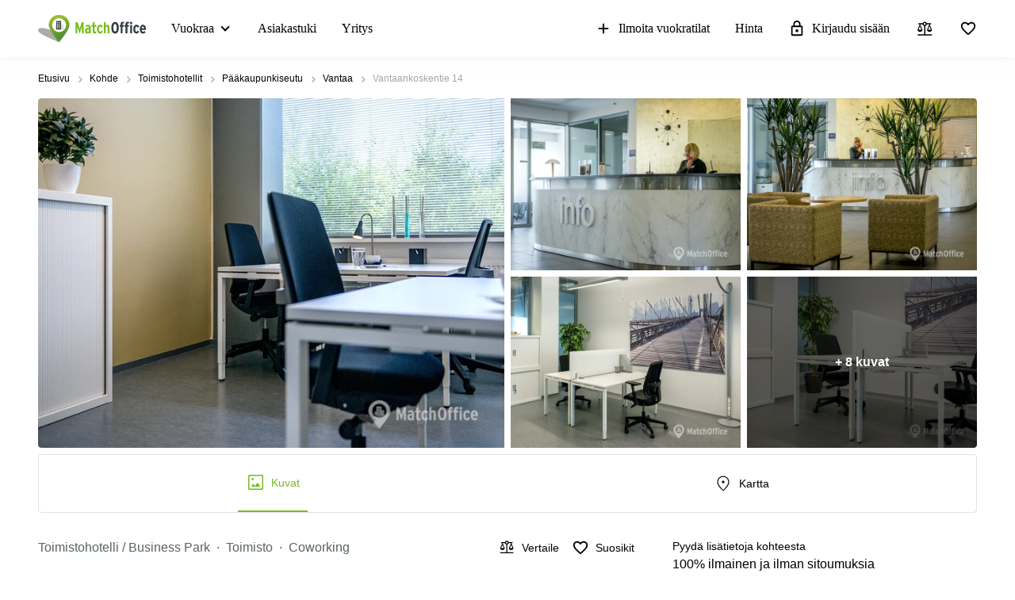

--- FILE ---
content_type: text/html; charset=utf-8
request_url: https://www.matchoffice.fi/vuokraus/toimistohotellit/vantaa/vantaankoskentie-44452
body_size: 81561
content:
<!DOCTYPE html><html lang="fi" prefix="og: http://ogp.me/ns#"><head><meta charset="utf-8"><meta content="width=device-width, initial-scale=1, maximum-scale=1, user-scalable=no" name="viewport"><title>Vantaankoskentie 14 Vantaa | Toimistohotelli  - 70 m² | MatchOffice.fi</title><meta content="Etsi toimistohotelli viehättävässä ympäristössä Vantaa - MatchOffice.fi ➡ Inspiroiva toimistohotelli vuokrattavana Vantaankoskentie 14 ➡ Katso lisää" name="description"><link rel="icon" type="image/png" href="/assetpipe/favicon-199763be36b6834ada04943ef58f55ad7ed2104616a88729172221b9bcc9a51f.png"><link rel="apple-touch-icon-precomposed" type="image/png" href="/assetpipe/favicon_apple_touch-331c2c826671643631b7fa9d48e4013c1522e5731c1e109a6107a42d1d446fba.png"><link href="https://www.matchoffice.fi/vuokraus/toimistohotellit/vantaa/vantaankoskentie-44452" rel="canonical"><meta name="csrf-param" content="authenticity_token">
<meta name="csrf-token" content="-S6fy2vHQtsNzXjsRzR5NxBiMoUeNZKta70vgopDPF7YCD8yk0RM-2WCVW4i4jkRcxRca9gltDcaJ-k198BIag"><meta content="summary_large_image" name="twitter:card"><meta content="@lokalebasen" name="twitter:site"><meta content="Toimistohotelli / Business Park vuokrattavana Vantaankoskentie, Vantaa" name="twitter:title"><meta content="Etsi toimistohotelli viehättävässä ympäristössä Vantaa - MatchOffice.fi ➡ Inspiroiva toimistohotelli vuokrattavana Vantaankoskentie 14 ➡ Katso lisää" name="twitter:description"><meta content="https://imageproxy-v2.services.lokalebasen.dk/h1080/lb-images-eu/fi/1225933/2026730-vantaankoskentie-14.jpg?v=m1724854759" name="twitter:image"><meta content="Toimistohotelli / Business Park vuokrattavana Vantaankoskentie, Vantaa" property="og:title"><meta content="Etsi toimistohotelli viehättävässä ympäristössä Vantaa - MatchOffice.fi ➡ Inspiroiva toimistohotelli vuokrattavana Vantaankoskentie 14 ➡ Katso lisää" property="og:description"><meta content="website" property="og:type"><meta content="https://www.matchoffice.fi/vuokraus/toimistohotellit/vantaa/vantaankoskentie-44452" property="og:url"><meta content="MatchOffice.fi" property="og:site_name"><meta content="https://imageproxy-v2.services.lokalebasen.dk/h1080/lb-images-eu/fi/1225933/2026730-vantaankoskentie-14.jpg?v=m1724854759" property="og:image"><meta content="https://imageproxy-v2.services.lokalebasen.dk/h1080/lb-images-eu/fi/1225941/4766307-vantaankoskentie-14.jpg?v=m1724854759" property="og:image"><meta content="https://imageproxy-v2.services.lokalebasen.dk/h1080/lb-images-eu/fi/1225943/7101078-vantaankoskentie-14.jpg?v=m1724854759" property="og:image"><meta content="https://imageproxy-v2.services.lokalebasen.dk/h1080/lb-images-eu/fi/1225931/8048806-vantaankoskentie-14.jpg?v=m1724854759" property="og:image"><meta content="https://imageproxy-v2.services.lokalebasen.dk/h1080/lb-images-eu/fi/1225932/4565689-vantaankoskentie-14.jpg?v=m1724854759" property="og:image"><meta content="0E33F59FBE9253AF49BB82E13259FEED" name="msvalidate.01"><meta content="IE=edge" http-equiv="X-UA-Compatible"><style type="text/css">.__react_component_tooltip {
  border-radius: 3px;
  display: inline-block;
  font-size: 13px;
  left: -999em;
  opacity: 0;
  padding: 8px 21px;
  position: fixed;
  pointer-events: none;
  transition: opacity 0.3s ease-out;
  top: -999em;
  visibility: hidden;
  z-index: 999;
}
.__react_component_tooltip.allow_hover, .__react_component_tooltip.allow_click {
  pointer-events: auto;
}
.__react_component_tooltip:before, .__react_component_tooltip:after {
  content: "";
  width: 0;
  height: 0;
  position: absolute;
}
.__react_component_tooltip.show {
  opacity: 0.9;
  margin-top: 0px;
  margin-left: 0px;
  visibility: visible;
}
.__react_component_tooltip.type-dark {
  color: #fff;
  background-color: #222;
}
.__react_component_tooltip.type-dark.place-top:after {
  border-top-color: #222;
  border-top-style: solid;
  border-top-width: 6px;
}
.__react_component_tooltip.type-dark.place-bottom:after {
  border-bottom-color: #222;
  border-bottom-style: solid;
  border-bottom-width: 6px;
}
.__react_component_tooltip.type-dark.place-left:after {
  border-left-color: #222;
  border-left-style: solid;
  border-left-width: 6px;
}
.__react_component_tooltip.type-dark.place-right:after {
  border-right-color: #222;
  border-right-style: solid;
  border-right-width: 6px;
}
.__react_component_tooltip.type-dark.border {
  border: 1px solid #fff;
}
.__react_component_tooltip.type-dark.border.place-top:before {
  border-top: 8px solid #fff;
}
.__react_component_tooltip.type-dark.border.place-bottom:before {
  border-bottom: 8px solid #fff;
}
.__react_component_tooltip.type-dark.border.place-left:before {
  border-left: 8px solid #fff;
}
.__react_component_tooltip.type-dark.border.place-right:before {
  border-right: 8px solid #fff;
}
.__react_component_tooltip.type-success {
  color: #fff;
  background-color: #8DC572;
}
.__react_component_tooltip.type-success.place-top:after {
  border-top-color: #8DC572;
  border-top-style: solid;
  border-top-width: 6px;
}
.__react_component_tooltip.type-success.place-bottom:after {
  border-bottom-color: #8DC572;
  border-bottom-style: solid;
  border-bottom-width: 6px;
}
.__react_component_tooltip.type-success.place-left:after {
  border-left-color: #8DC572;
  border-left-style: solid;
  border-left-width: 6px;
}
.__react_component_tooltip.type-success.place-right:after {
  border-right-color: #8DC572;
  border-right-style: solid;
  border-right-width: 6px;
}
.__react_component_tooltip.type-success.border {
  border: 1px solid #fff;
}
.__react_component_tooltip.type-success.border.place-top:before {
  border-top: 8px solid #fff;
}
.__react_component_tooltip.type-success.border.place-bottom:before {
  border-bottom: 8px solid #fff;
}
.__react_component_tooltip.type-success.border.place-left:before {
  border-left: 8px solid #fff;
}
.__react_component_tooltip.type-success.border.place-right:before {
  border-right: 8px solid #fff;
}
.__react_component_tooltip.type-warning {
  color: #fff;
  background-color: #F0AD4E;
}
.__react_component_tooltip.type-warning.place-top:after {
  border-top-color: #F0AD4E;
  border-top-style: solid;
  border-top-width: 6px;
}
.__react_component_tooltip.type-warning.place-bottom:after {
  border-bottom-color: #F0AD4E;
  border-bottom-style: solid;
  border-bottom-width: 6px;
}
.__react_component_tooltip.type-warning.place-left:after {
  border-left-color: #F0AD4E;
  border-left-style: solid;
  border-left-width: 6px;
}
.__react_component_tooltip.type-warning.place-right:after {
  border-right-color: #F0AD4E;
  border-right-style: solid;
  border-right-width: 6px;
}
.__react_component_tooltip.type-warning.border {
  border: 1px solid #fff;
}
.__react_component_tooltip.type-warning.border.place-top:before {
  border-top: 8px solid #fff;
}
.__react_component_tooltip.type-warning.border.place-bottom:before {
  border-bottom: 8px solid #fff;
}
.__react_component_tooltip.type-warning.border.place-left:before {
  border-left: 8px solid #fff;
}
.__react_component_tooltip.type-warning.border.place-right:before {
  border-right: 8px solid #fff;
}
.__react_component_tooltip.type-error {
  color: #fff;
  background-color: #BE6464;
}
.__react_component_tooltip.type-error.place-top:after {
  border-top-color: #BE6464;
  border-top-style: solid;
  border-top-width: 6px;
}
.__react_component_tooltip.type-error.place-bottom:after {
  border-bottom-color: #BE6464;
  border-bottom-style: solid;
  border-bottom-width: 6px;
}
.__react_component_tooltip.type-error.place-left:after {
  border-left-color: #BE6464;
  border-left-style: solid;
  border-left-width: 6px;
}
.__react_component_tooltip.type-error.place-right:after {
  border-right-color: #BE6464;
  border-right-style: solid;
  border-right-width: 6px;
}
.__react_component_tooltip.type-error.border {
  border: 1px solid #fff;
}
.__react_component_tooltip.type-error.border.place-top:before {
  border-top: 8px solid #fff;
}
.__react_component_tooltip.type-error.border.place-bottom:before {
  border-bottom: 8px solid #fff;
}
.__react_component_tooltip.type-error.border.place-left:before {
  border-left: 8px solid #fff;
}
.__react_component_tooltip.type-error.border.place-right:before {
  border-right: 8px solid #fff;
}
.__react_component_tooltip.type-info {
  color: #fff;
  background-color: #337AB7;
}
.__react_component_tooltip.type-info.place-top:after {
  border-top-color: #337AB7;
  border-top-style: solid;
  border-top-width: 6px;
}
.__react_component_tooltip.type-info.place-bottom:after {
  border-bottom-color: #337AB7;
  border-bottom-style: solid;
  border-bottom-width: 6px;
}
.__react_component_tooltip.type-info.place-left:after {
  border-left-color: #337AB7;
  border-left-style: solid;
  border-left-width: 6px;
}
.__react_component_tooltip.type-info.place-right:after {
  border-right-color: #337AB7;
  border-right-style: solid;
  border-right-width: 6px;
}
.__react_component_tooltip.type-info.border {
  border: 1px solid #fff;
}
.__react_component_tooltip.type-info.border.place-top:before {
  border-top: 8px solid #fff;
}
.__react_component_tooltip.type-info.border.place-bottom:before {
  border-bottom: 8px solid #fff;
}
.__react_component_tooltip.type-info.border.place-left:before {
  border-left: 8px solid #fff;
}
.__react_component_tooltip.type-info.border.place-right:before {
  border-right: 8px solid #fff;
}
.__react_component_tooltip.type-light {
  color: #222;
  background-color: #fff;
}
.__react_component_tooltip.type-light.place-top:after {
  border-top-color: #fff;
  border-top-style: solid;
  border-top-width: 6px;
}
.__react_component_tooltip.type-light.place-bottom:after {
  border-bottom-color: #fff;
  border-bottom-style: solid;
  border-bottom-width: 6px;
}
.__react_component_tooltip.type-light.place-left:after {
  border-left-color: #fff;
  border-left-style: solid;
  border-left-width: 6px;
}
.__react_component_tooltip.type-light.place-right:after {
  border-right-color: #fff;
  border-right-style: solid;
  border-right-width: 6px;
}
.__react_component_tooltip.type-light.border {
  border: 1px solid #222;
}
.__react_component_tooltip.type-light.border.place-top:before {
  border-top: 8px solid #222;
}
.__react_component_tooltip.type-light.border.place-bottom:before {
  border-bottom: 8px solid #222;
}
.__react_component_tooltip.type-light.border.place-left:before {
  border-left: 8px solid #222;
}
.__react_component_tooltip.type-light.border.place-right:before {
  border-right: 8px solid #222;
}
.__react_component_tooltip.place-top {
  margin-top: -10px;
}
.__react_component_tooltip.place-top:before {
  border-left: 10px solid transparent;
  border-right: 10px solid transparent;
  bottom: -8px;
  left: 50%;
  margin-left: -10px;
}
.__react_component_tooltip.place-top:after {
  border-left: 8px solid transparent;
  border-right: 8px solid transparent;
  bottom: -6px;
  left: 50%;
  margin-left: -8px;
}
.__react_component_tooltip.place-bottom {
  margin-top: 10px;
}
.__react_component_tooltip.place-bottom:before {
  border-left: 10px solid transparent;
  border-right: 10px solid transparent;
  top: -8px;
  left: 50%;
  margin-left: -10px;
}
.__react_component_tooltip.place-bottom:after {
  border-left: 8px solid transparent;
  border-right: 8px solid transparent;
  top: -6px;
  left: 50%;
  margin-left: -8px;
}
.__react_component_tooltip.place-left {
  margin-left: -10px;
}
.__react_component_tooltip.place-left:before {
  border-top: 6px solid transparent;
  border-bottom: 6px solid transparent;
  right: -8px;
  top: 50%;
  margin-top: -5px;
}
.__react_component_tooltip.place-left:after {
  border-top: 5px solid transparent;
  border-bottom: 5px solid transparent;
  right: -6px;
  top: 50%;
  margin-top: -4px;
}
.__react_component_tooltip.place-right {
  margin-left: 10px;
}
.__react_component_tooltip.place-right:before {
  border-top: 6px solid transparent;
  border-bottom: 6px solid transparent;
  left: -8px;
  top: 50%;
  margin-top: -5px;
}
.__react_component_tooltip.place-right:after {
  border-top: 5px solid transparent;
  border-bottom: 5px solid transparent;
  left: -6px;
  top: 50%;
  margin-top: -4px;
}
.__react_component_tooltip .multi-line {
  display: block;
  padding: 2px 0px;
  text-align: center;
}</style><link rel="stylesheet" type="text/css" href="/packs/css/7266-c0e0d796.css"><link rel="stylesheet" type="text/css" href="/packs/css/1508-3f0e68bf.css"><link rel="stylesheet" type="text/css" href="/packs/css/2154-103ac311.css"><link rel="stylesheet" type="text/css" href="/packs/css/4145-31280950.css"><link rel="stylesheet" type="text/css" href="/packs/css/955-4e2b1eb5.css"><link rel="stylesheet" type="text/css" href="/packs/css/2537-9ad276db.css"></head><body style="margin: 0; font-size: 14px; width: 100vw; position: relative;"><img width="2000" height="2000" style="pointer-events:none;position:absolute;top:0;left:0;width:99vw;height:99vh;max-width:99vw;max-height:99vh" role="presentation" alt="Presentation" src="[data-uri]">
<nav class="top-menu" id="top-menu"><div class="unsupported-browser hidden" id="unsupported-browser"><div class="unsupported-browser__content"><div class="unsupported-browser__content-wrapper"><p class="unsupported-browser__title">Vaikuttaa siltä, että käytät vanhentunutta versiota<span class="browser-name" id="browser-name"></span></p><p class="unsupported-browser__message">Käytämme uudistettua versiota ja palvelumme ei tue enää käyttämääsi versiota, suosittelemme että päivität ohjelman.</p></div><div class="unsupported-browser__close-btn" id="unsupported-browser-close"></div></div></div><div class="unsupported-browser-ie hidden" id="unsupported-browser-ie"><div class="unsupported-browser__content"><div class="unsupported-browser__content-wrapper"><p class="unsupported-browser__title">Näyttää siltä, että käytät selainta, joka ei ole tuettu.<span class="browser-name"></span></p><p class="unsupported-browser__message">Parhaan käyttökokemuksen takaamiseksi, käytäthän päivitettyjä selaimia: <a href="https://www.microsoft.com/en-us/edge?form=MA13FJ" target="_blank">Edge</a>, <a href="https://www.google.com/intl/en_US/chrome/" target="_blank">Chrome</a>, tai <a href="https://www.mozilla.org/en-US/firefox/new/" target="_blank">Firefox</a>.</p></div><div class="unsupported-browser__close-btn" id="unsupported-ie-close"></div></div></div><div class="container top-menu__container "><a class="top-menu__logo-link" href="/"><div class="logo"><svg><use xlink:href="#common-icons-logo"></use></svg></div></a><div class="links-wrapper"><div class="header-comparison-icon header-comparison-icon--mobile" id="header-comparison-icon-mobile"><div class="header-comparison-icon__icon"><svg width="24" height="24"><use xlink:href="#common-icons-compare"></use></svg><div class="header-comparison-icon__counter"></div></div><span>Compare</span></div><a class="favorite-locations-link favorite-locations-link--mobile" href="/favourite_locations"><div class="favorite-locations-link__wrapper"><div class="favorite-locations-link__icon"><svg width="22" height="22"><use xlink:href="#common-icons-favorite_border"></use></svg><div class="favorite-locations-link__counter"></div></div><span>Suosikit</span></div></a><div class="mobile-menu-toggle-wrapper" id="mobileMenuHeaderWrapper"><div class="menu-toggle" id="mobileMenuHeaderToggle"><span></span><span></span><span></span><span></span></div><span>Valikko</span></div><div class="menu-wrapper" id="headerMenuWrapper"><ul class="left"><li class="submenu-main menu-item-type-custom"><a href="/vuokraus">Vuokraa</a><ul class="submenu-title sub-menu-header"><li class="menu-item-type-custom sub-sub-menu"><a role="button">Toimitilatyypit ja palvelut</a><ul class="sub-menu-header"><li><a href="/vuokraus/toimisto">Toimisto</a></li><li><a href="/vuokraus/liiketila">Liiketila</a></li><li><a href="/vuokraus/toimistohotellit">Toimistohotellit</a></li><li><a href="/vuokraus/varastot">Varastot</a></li><li><a href="/coworking">Coworking</a></li><li><a href="/virtuaalitoimisto">Virtuaalitoimisto</a></li><li><a href="/kokoustila">Kokoustila</a></li><li><a href="/vuokraus/tuotantotilat">Tuotantotilat</a></li><li><a href="/vuokraus">Toimitilat</a></li></ul></li><li class="menu-item-type-custom sub-sub-menu"><a role="button">Suositut Kaupungit</a><ul class="sub-menu-header"><li><a href="/vuokraus/toimitilat/helsinki">Helsinki</a></li><li><a href="/vuokraus/toimitilat/espoo">Espoo</a></li><li><a href="/vuokraus/toimitilat/vantaa">Vantaa</a></li><li><a href="/vuokraus/toimitilat/lahti">Lahti</a></li><li><a href="/vuokraus/toimitilat/oulu">Oulu</a></li><li><a href="/vuokraus/toimitilat/kymenlaakso">Kymenlaakso</a></li><li><a href="/vuokraus/toimitilat/pohjois-pohjanmaa">Pohjois-Pohjanmaa</a></li><li><a href="/vuokraus/toimitilat/tampere">Tampere</a></li><li><a href="/vuokraus/toimitilat/jyvaskyla">Jyväskylä</a></li><li><a href="/vuokraus/toimitilat/pirkanmaa">Pirkanmaa</a></li><li><a href="/vuokraus/toimitilat/uusimaa">Uusimaa</a></li><li><a href="/vuokraus/toimitilat/keski-suomi">Keski-Suomi</a></li><li><a href="/vuokraus/toimitilat/lappi">Lappi</a></li><li><a href="/vuokraus/toimitilat/porvoo">Porvoo</a></li><li><a href="/vuokraus/toimitilat/kerava">Kerava</a></li><li><a href="/vuokraus/toimitilat/raasepori">Raasepori</a></li></ul></li><li class="menu-item-type-custom sub-sub-menu"><a role="button">Suosituimmat haut</a><ul class="sub-menu-header"><li><a href="/vuokraus/toimistohotellit/helsinki">Toimistohotelli Helsinki</a></li><li><a href="/vuokraus/toimistohotellit/espoo">Toimistohotelli Espoo</a></li><li><a href="/vuokraus/toimistohotellit/tampere">Toimistohotelli Tampere</a></li><li><a href="/vuokraus/toimistohotellit/turku">Toimistohotelli Turku</a></li><li><a href="/vuokraus/toimistohotellit/varsinais-suomi">Toimistohotelli Varsinais-Suomi</a></li><li><a href="/vuokraus/toimisto/helsinki">Toimisto Helsinki</a></li><li><a href="/vuokraus/toimisto/tampere">Toimisto Tampere</a></li><li><a href="/vuokraus/toimisto/jyvaskyla">Toimisto Jyväskylä</a></li><li><a href="/vuokraus/toimisto/vaasa">Toimisto Vaasa</a></li><li><a href="/vuokraus/toimisto/lappeenranta">Toimisto Lappeenranta</a></li><li><a href="/vuokraus/coworking/espoo">Coworking Espoo</a></li><li><a href="/vuokraus/coworking/tampere">Coworking Tampere</a></li><li><a href="/vuokraus/coworking/helsinki">Coworking Helsinki</a></li><li><a href="/vuokraus/virtual_office/espoo">Virtuaalitoimisto Espoo</a></li><li><a href="/vuokraus/virtual_office/helsinki">Virtuaalitoimisto Helsinki</a></li><li><a href="/vuokraus/virtual_office/tampere">Virtuaalitoimisto Tampere</a></li></ul></li></ul></li><li><a href="/support">Asiakastuki</a></li><li><a href="/yritys">Yritys</a></li></ul><ul class="right"><li><a class="opened" href="/vuokraa-toimitila"><svg id="svg-add" width="22" height="22"><use href="#common-icons-add"></use></svg>Ilmoita vuokratilat</a></li><li><a id="nav-price" href="/vuokraa-toimitila#tabs">Hinta</a></li><li><a class="login green-icon" href="/login"><svg id="svg-lock-outlined" width="22" height="22"><use href="#common-icons-lock-outlined"></use></svg>Kirjaudu sisään</a></li><div class="header-comparison-icon" id="header-comparison-icon"><div class="header-icon-tooltip">Vertaa sijainteja</div><div class="header-comparison-icon__icon"><svg width="24" height="24"><use xlink:href="#common-icons-compare"></use></svg><div class="header-comparison-icon__counter"></div></div></div><a class="favorite-locations-link" href="/favourite_locations"><div class="favorite-locations-link__wrapper"><div class="header-icon-tooltip">Suosikkikohteet</div><div class="favorite-locations-link__icon"><svg width="22" height="22"><use xlink:href="#common-icons-favorite_border"></use></svg><div class="favorite-locations-link__counter"></div></div></div></a></ul></div></div></div><div id="comparison-modal"><div class="comparison-modal-body" id="comparison-modal-body"><h3>Kohteiden vertailuluettelo</h3><ul id="comparison-modal-list"></ul></div></div></nav><style type="text/css">body {
  padding-top: 56px;
}

@media (min-width: 992px) {
  body {
    padding-top: 72px;
  }
}

.container {
  padding-left: 8px !important;
  padding-right: 8px !important;
  max-width: 100% !important;
  margin-right: auto;
  margin-left: auto;
}

@media (max-width: 575px) {
  .container {
    padding-left: 16px !important;
    padding-right: 16px !important;
  }
}

@media (min-width: 576px) {
  .container {
    width: 556px !important;
  }
}

@media (min-width: 768px) {
  .container {
    width: 736px !important;
  }
}

@media (min-width: 992px) {
  .container {
    width: 976px !important;
  }
}

@media (min-width: 1200px) {
  .container {
    width: 1200px !important;
  }
}

.container .row {
  margin-left: -8px;
  margin-right: -8px;
}

.container .col-1, .container .col-2, .container .col-3, .container .col-4, .container .col-5, .container .col-6, .container .col-7, .container .col-8, .container .col-9, .container .col-10,
.container .col-11, .container .col-12, .container .col, .container .col-auto, .container .col-sm-1, .container .col-sm-2, .container .col-sm-3, .container .col-sm-4,
.container .col-sm-5, .container .col-sm-6, .container .col-sm-7, .container .col-sm-8, .container .col-sm-9, .container .col-sm-10, .container .col-sm-11,
.container .col-sm-12, .container .col-sm, .container .col-sm-auto, .container .col-md-1, .container .col-md-2, .container .col-md-3, .container .col-md-4,
.container .col-md-5, .container .col-md-6, .container .col-md-7, .container .col-md-8, .container .col-md-9, .container .col-md-10, .container .col-md-11,
.container .col-md-12, .container .col-md, .container .col-md-auto, .container .col-lg-1, .container .col-lg-2, .container .col-lg-3, .container .col-lg-4,
.container .col-lg-5, .container .col-lg-6, .container .col-lg-7, .container .col-lg-8, .container .col-lg-9, .container .col-lg-10, .container .col-lg-11,
.container .col-lg-12, .container .col-lg, .container .col-lg-auto, .container .col-xl-1, .container .col-xl-2, .container .col-xl-3, .container .col-xl-4,
.container .col-xl-5, .container .col-xl-6, .container .col-xl-7, .container .col-xl-8, .container .col-xl-9, .container .col-xl-10, .container .col-xl-11,
.container .col-xl-12, .container .col-xl, .container .col-xl-auto {
  padding-right: 8px;
  padding-left: 8px;
}

.container.max-width {
  @media (min-width: 992px) {
    width: calc(100vw - 64px) !important;
  }
  @media (min-width: 1200px) {
    width: calc(100vw - 96px) !important;
  }
}

.global-round-loader-wrapper {
  height: calc(100vh - 56px);
}

@media (min-width: 992px) {
  .global-round-loader-wrapper {
    height: calc(100vh - 72px);
  }
}

.round-loader {
  height: 60px;
  width: 60px;
  margin: 15px auto 0 auto;
  background: #77bc1f;
  border-radius: 50%;
  animation: boing .8s linear infinite;
  position: relative;
  top: calc(50% - 35px);
}

.round-loader:before {
  position: absolute;
  top: calc(50% - 28px);
  left: calc(50% - 28px);
  content: '';
  width: 56px;
  height: 56px;
  background: #a7e45a;
  display: block;
  border-radius: 50%;
}

.round-loader:before {
  height: 56px;
  width: 56px;
  background: #a7e45a;
  top: calc(50% - 28px);
  left: calc(50% - 28px);
  animation: boing-inner .8s linear infinite;
}

.round-loader:after {
  position: absolute;
  top: calc(50% - 26px);
  left: calc(50% - 26px);
  content: '';
  width: 52px;
  height: 52px;
  background: #fff;
  display: block;
  border-radius: 50%;
  animation: boing-inner-2 .8s linear infinite;
}

@keyframes boing {
  0% {
    transform: scale(1);
  }
  25% {
    transform: scale(0.75);
  }
  100% {
    transform: scale(1);
  }
}

@keyframes boing-inner {
  0% {
    transform: scale(1);
  }
  25% {
    transform: scale(0.6);
  }
  100% {
    transform: scale(1);
  }
}

@keyframes boing-inner-2 {
  0% {
    transform: scale(1);
  }
  10% {
    transform: scale(0.1);
  }
  100% {
    transform: scale(1);
  }
}

.header-comparison-icon {
  min-height: 42px;
  align-items: center;
  justify-content: space-between;
  flex-direction: column;
  margin: 0 16px;
  position: relative;
}

.header-comparison-icon.header-comparison-icon--mobile {
  display: flex;
}

.header-comparison-icon.active .header-comparison-icon__counter {
  display: block;
}

.header-comparison-icon--mobile {
  margin-right: 24px;
  margin-left: 0;
  display: flex;
}

.header-comparison-icon__icon {
  height: 22px;
  position: relative;
}

#comparison-modal {
  position: absolute;
  height: 100vh;
  width: 100vw;
  background-color: rgba(0,0,0,0.6);
  backdrop-filter: blur(5px);
}

#comparison-modal.active {
  display: block;
}

.comparison-modal-body {
  background: #FFFFFF;
  border: 1px solid #FFA300;
  border-radius: 4px;
  width: 381px;
  max-width: calc(100vw - 32px);
  padding: 24px;
  text-align: center;
  margin: 109px auto 0;
}

.comparison-modal-body h3 {
  font-size: 24px;
  line-height: 24px;
  margin: 0 0 16px;
}

.comparison-modal-body ul {
  list-style: none;
  padding: 0;
  margin: 0;
}

.comparison-modal-body ul li {
  margin-top: 8px;
  justify-content: space-between;
}

.comparison-modal-body ul li a {
  color: #77BC1F;
  font-size: 16px;
  line-height: 24px;
}

.comparison-modal-body ul li a:hover {
  color: #539533
}

.comparison-modal-body ul li a span {
  font-size: 16px;
  line-height: 24px;
  font-weight: 900;
  color: #000000;
  margin-left: 8px;
}

.comparison-modal-body ul li div:before {
  content: url("data:image/svg+xml,%3Csvg xmlns='http://www.w3.org/2000/svg' height='24px' viewBox='0 0 20 20' width='20px' fill='%23000000'%3E%3Cpath d='M0 0h20v20H0V0z' fill='none'/%3E%3Cpath d='M6 19c0 1.1.9 2 2 2h8c1.1 0 2-.9 2-2V9c0-1.1-.9-2-2-2H8c-1.1 0-2 .9-2 2v10zM18 4h-2.5l-.71-.71c-.18-.18-.44-.29-.7-.29H9.91c-.26 0-.52.11-.7.29L8.5 4H6c-.55 0-1 .45-1 1s.45 1 1 1h12c.55 0 1-.45 1-1s-.45-1-1-1z'/%3E%3C/svg%3E");
}

.comparison-modal-body ul li div:hover:before {
  content: url("data:image/svg+xml,%3Csvg xmlns='http://www.w3.org/2000/svg' height='24px' viewBox='0 0 20 20' width='20px' fill='%23f22708'%3E%3Cpath d='M0 0h20v20H0V0z' fill='none'/%3E%3Cpath d='M6 19c0 1.1.9 2 2 2h8c1.1 0 2-.9 2-2V9c0-1.1-.9-2-2-2H8c-1.1 0-2 .9-2 2v10zM18 4h-2.5l-.71-.71c-.18-.18-.44-.29-.7-.29H9.91c-.26 0-.52.11-.7.29L8.5 4H6c-.55 0-1 .45-1 1s.45 1 1 1h12c.55 0 1-.45 1-1s-.45-1-1-1z'/%3E%3C/svg%3E");
}

.top-menu .header-comparison-icon.bounce .header-comparison-icon__icon {
  animation: bounce 1s 0.1s;
  transform: scale(0.85);
}

.menu-wrapper {
  font-family: 'MuseoSans', san-serif;
  z-index: 60;
  background: white;
  display: block;
  height: calc(100% - 56px);
  width: 0;
  position: fixed;
  top: 56px;
  left: 0;
  right: 0;
  transform: translateX(100%);
  max-height: calc(100% - 56px);
  overflow-y: auto;
  border-top: 1px solid #e8eaea;
  border-bottom: 1px solid #e8eaea;
  transition: transform 0.2s linear, width 0s linear 0.5s;
  min-width: 0;
  scroll-behavior: smooth;
}

.menu-wrapper ul {
  list-style: none;
  margin: 0;
  padding: 0;
  flex-direction: column;
  justify-content: flex-start;
}

.menu-wrapper li {
  width: 100%;
}

.menu-wrapper li .submenu-title {
  background: #F6F6F6;
}

.menu-wrapper li .submenu-title li > a {
  color: #000000 !important;
  white-space: normal;
}

/* Mobile  black arrow in sub-menu */
.menu-wrapper li .submenu-title li > a:after {
  content: '';
  position: absolute;
  right: 20px;
  width: 0;
  height: 0;
  border: solid #000;
  border-width: 0 2px 2px 0;
  clear: both;
  display: inline-block;
  padding: 3px;
  transform: rotate(45deg);
  -webkit-transform: rotate(45deg);
}

.menu-wrapper li .submenu-title li > a.active {
  color: #000;
}

/* Mobile gren arrow sub menu */
/* not  what?? Desktop arrow green */
.menu-wrapper li .submenu-title li > a.active:before {
  content: '';
  position: absolute;
  right: 20px;
  width: 0;
  height: 0;
  border: solid #77bc1f;
  border-width: 0 2px 2px 0;
  clear: both;
  display: inline-block;
  padding: 3px;
  transform: rotate(-135deg);
  -webkit-transform: rotate(-135deg);
}

.menu-wrapper li .submenu-title .sub-menu-header li a {
  padding: 8px 8px 8px 24px;
}

.menu-wrapper li .submenu-title li:last-child .sub-menu-header {
  margin-bottom: 8px;
}

.menu-wrapper li.active a {
  color: #77bc1f;
}

.menu-wrapper li.active svg {
  fill: #77bc1f;
}

.menu-wrapper li svg {
  margin-right: 8px;
  overflow: visible;
}

.menu-wrapper li.active a .material-icons,
.menu-wrapper li.active a li .submenu-title li > a:after,
.menu-wrapper li .submenu-title li.active a li > a:after,
.menu-wrapper li.active a .submenu-main:after,
.menu-wrapper li.active a .top-menu .unsupported-browser__close-btn:after,
.top-menu .menu-wrapper li.active a .unsupported-browser__close-btn:after,
.menu-wrapper li.active a .top-menu .unsupported-browser-ie__close-btn:after,
.top-menu .menu-wrapper li.active a .unsupported-browser-ie__close-btn:after {
  color: inherit;
}

.menu-wrapper .submenu-main {
  border-bottom: 1px solid #E0E2E2;
  position: relative;
  overflow: hidden;
  min-height: 0;
  height: 50px;
  transition: ease 600ms;
}

.menu-wrapper .submenu-main:after {
  content: '';
  position: absolute;
  right: 20px;
  top: 20px;
  width: 0;
  height: 0;
  border: solid black;
  border-width: 0 2px 2px 0;
  clear: both;
  display: inline-block;
  padding: 3px;
  transform: rotate(45deg);
  -webkit-transform: rotate(45deg);
}

.menu-wrapper .submenu-main.open {
  height: auto;
  min-height: 50px;
  transition: ease 600ms;
}

.menu-wrapper .submenu-main.open a {
  color: #77bc1f;
}

/* Mobile arrow green */
.menu-wrapper .submenu-main.open:after {
  content: '';
  position: absolute;
  right: 20px;
  top: 20px;
  width: 0;
  height: 0;
  border: solid #77bc1f;
  border-width: 0 2px 2px 0;
  clear: both;
  display: inline-block;
  padding: 3px;
  transform: rotate(-135deg);
  -webkit-transform: rotate(-135deg);
}

.menu-wrapper .submenu-main-empty {
  margin-right: 0;
}

.menu-wrapper .submenu-main-empty:after {
  content: '' !important;
}

.menu-wrapper a {
  border-bottom: 1px solid #E0E2E2;
  height: 100%;
  color: #000000;
  transition: color 0.2s ease-out;
  font-size: 16px;
  line-height: 18px;
  flex-wrap: nowrap;
  white-space: nowrap;
  padding: 16px;
}

.menu-wrapper a:hover {
  color: #77bc1f;
}

.menu-wrapper a:hover svg {
  fill: #77bc1f;
}

.menu-wrapper a.login {
  background: transparent;
}

.menu-wrapper .material-icons,
.menu-wrapper li .submenu-title li > a:after,
.menu-wrapper .submenu-main:after,
.menu-wrapper .top-menu .unsupported-browser__close-btn:after,
.top-menu .menu-wrapper .unsupported-browser__close-btn:after,
.menu-wrapper .top-menu .unsupported-browser-ie__close-btn:after,
.top-menu .menu-wrapper .unsupported-browser-ie__close-btn:after {
  line-height: 14px;
  font-size: 17px;
}

.top-menu {
  background: white;
  position: fixed;
  z-index: 1000;
  width: 100%;
  top: 0;
  left: 0;
  box-shadow: 0 0 14px 0 rgba(222, 231, 231, 0.55);
}

.top-menu > .container {
  height: 56px;
  max-width: 1200px;
  z-index: 10;
  position: relative;
}

.top-menu .logo {
  display: block;
  position: relative;
  float: left;
  max-width: 136px;
  height: 37px;
  width: 105.5px;
}

.top-menu .logo svg {
  max-width: 136px;
  height: 37px;
  width: 105.5px;
}

.top-menu .unsupported-browser, .top-menu .unsupported-browser-ie {
  background: rgba(0, 0, 0, 0.6);
  position: absolute;
  font-family: MuseoSans, sans-serif;
  justify-content: center;
  padding: 8px 15px;
  height: 100vh;
  width: 100vw;
  z-index: 999999;
}

.top-menu .unsupported-browser__content,
.top-menu .unsupported-browser-ie__content {
  position: relative;
  display: flex;
  justify-content: space-between;
  align-items: flex-start;
  background: white;
  border-radius: 4px;
  width: calc(100vw - 16px);
}

.top-menu .unsupported-browser__message,
.top-menu .unsupported-browser-ie__message {
  padding: 16px;
  margin: 0;
}

.top-menu .unsupported-browser__title,
.top-menu .unsupported-browser-ie__title {
  font-size: 21px;
  line-height: 28px;
  font-weight: bold;
  margin: 0;
  padding: 24px 40px 0 16px;
}

.top-menu .unsupported-browser__close-btn,
.top-menu .unsupported-browser-ie__close-btn {
  margin-left: 10px;
  position: absolute;
  right: 16px;
  top: 16px;
}

.top-menu .unsupported-browser__close-btn:after,
.top-menu .unsupported-browser-ie__close-btn:after {
  font-size: 26px;
  content: "close";
  color: black;
}

.top-menu .menu-toggle {
  height: 16px;
  background: white;
  box-sizing: content-box;
  line-height: 72px;
  text-align: center;
  overflow: hidden;
  max-width: 18px;
  min-width: 18px;
  position: relative;
}

.top-menu .menu-toggle.cross {
  box-sizing: content-box;
  z-index: 40;
  height: 16px;
}

.top-menu .menu-toggle.cross span {
  width: 20px;
}

.top-menu .menu-toggle.cross span:nth-child(1), .top-menu .menu-toggle.cross span:nth-child(4) {
  top: 24px;
  opacity: 0;
  width: 0;
  left: 30px;
}

.top-menu .menu-toggle.cross span:nth-child(2) {
  transform: rotate(45deg);
}

.top-menu .menu-toggle.cross span:nth-child(3) {
  transform: rotate(-45deg);
}

.top-menu .menu-toggle span {
  border-radius: 5px;
  width: 18px;
  height: 2px;
  display: block;
  position: absolute;
  left: calc(50% - 9px);
  background: #000000;
  transition: transform 0.15s linear;
}

.top-menu .menu-toggle span:nth-child(1) {
  top: 2px;
}

.top-menu .menu-toggle span:nth-child(2), .top-menu .menu-toggle span:nth-child(3) {
  will-change: transform;
  top: 7px;
}

.top-menu .menu-toggle span:nth-child(4) {
  top: 12px;
}

.top-menu .phone-block {
  margin-right: 24px;
}

.top-menu .phone-block a {
  flex-direction: column;
  color: black;
  height: 42px;
  justify-content: space-between;
}

.top-menu .phone-block a:hover {
  color: black;
}

.top-menu .phone-block a svg {
  height: 18px;
  width: 18px;
}

.top-menu .mobile-menu-toggle-wrapper {
  position: relative;
  right: 0;
  padding-right: inherit;
  height: 42px;
  flex-direction: column;
  justify-content: space-between;
}

.top-menu .mobile-menu-toggle-wrapper > span {
  margin-top: 2px;
  display: block;
}

.top-menu .mobile-menu-toggle-wrapper.open {
  height: 18px;
}

.top-menu .mobile-menu-toggle-wrapper.open > span {
  visibility: hidden;
  height: 0;
}

.top-menu .favorite-locations-link:hover svg {
  fill: black;
}

.top-menu .favorite-locations-link.favorite-locations-link--mobile {
  display: block;
  margin-right: 24px;
}

.top-menu .favorite-locations-link__wrapper {
  flex-direction: column;
  height: 42px;
  justify-content: space-between;
  position: relative;
}

.top-menu .favorite-locations-link__icon {
  position: relative;
  height: 22px;
  width: 22px;
  background-size: cover;
  z-index: 3;
}

.top-menu .favorite-locations-link span {
  color: #000000;
}

.top-menu .favorite-locations-link__counter,
.header-comparison-icon__counter {
  font-size: 12px;
  line-height: 13px;
  font-weight: 500;
  height: 15px;
  border-radius: 4px;
  background-color: #FFFFFF;
  align-items: center;
  padding: 0 2px;
  position: absolute;
  color: #000000;
  left: 12px;
  bottom: 10px;
  z-index: 2;
  border: 1px solid #77bc1f;
}

.top-menu .favorite-locations-link.active .favorite-locations-link__icon {
  background-image: url("/assetpipe/icons/heart-9822b99f9193c5bf6a564660b273834a72c521cc1754a1ddcfb1aebccda35304.svg");
}

.top-menu .favorite-locations-link.active .favorite-locations-link__counter {
  display: flex;
}

.top-menu .favorite-locations-link.bounce .favorite-locations-link__icon {
  animation: bounce 1s 0.1s;
  transform: scale(0.85);
}

top-menu .locale-dropdown-toggle-container {
  background: white;
  z-index: 1;
}

.favorite-locations-link__wrapper:hover .header-icon-tooltip,
.header-comparison-icon:hover .header-icon-tooltip {
  opacity: 0.9;
}

.header-icon-tooltip {
  position: absolute;
  padding: 0 11px;
  border-radius: 5px;
  background: #222;
  text-align: center;
  display: inline-block;
  transition: opacity 0.3s ease-out;
  z-index: 999;
  right: 32px;
  pointer-events: none;
  color: #ffffff;
  opacity: 0;
  white-space: nowrap;
}

.header-icon-tooltip:before,
.header-icon-tooltip:after {
  content: "";
  width: 0;
  height: 0;
  position: absolute;
  top: 50%;
}

.header-icon-tooltip:before {
  border-top: 6px solid transparent;
  border-bottom: 6px solid transparent;
  right: -8px;
  margin-top: -5px;
}

.header-icon-tooltip:after {
  border-left-color: #222;
  border-left-style: solid;
  border-left-width: 6px;
  border-top: 5px solid transparent;
  border-bottom: 5px solid transparent;
  right: -6px;
  margin-top: -4px;
}

.new-clients-indicator {
  padding: 2px 5px !important;
  font-size: 10px !important;
  line-height: 12px !important;
  color: white !important;
  font-weight: 500;
  background: #ED3939;
  border-radius: 8px;
  margin-left: -24px;
  width: fit-content;
  justify-content: center;
}

.new-clients-indicator:hover {
  color: white !important;
}

.banner-background {
  background: #f6f6f6;
}

.banner-background .banner-wrapper {
  text-align: left;
  padding: 18px 15px;
}

.banner-background .banner-wrapper a {
  border-bottom: 1px solid #5A6365;
  display: inline-block;
  margin-bottom: 0;
  font-size: 12px;
  font-weight: bold;
  color: #5A6365;
}

.banner-background .banner-wrapper a span {
  color: #FFA300;
  border: none;
}

.top-menu .locale-dropdown-toggle-container {
  background: white;
  z-index: 1;
}

.top-menu .favorite-locations-link span,
.top-menu .mobile-menu-toggle-wrapper > span,
.top-menu .phone-block a span,
.header-comparison-icon span,
.header-icon-tooltip {
  font-size: 12px;
  line-height: 20px;
  font-weight: 100;
}

.top-menu .favorite-locations-link__wrapper,
.top-menu .mobile-menu-toggle-wrapper,
.top-menu .phone-block a,
.top-menu .links-wrapper,
.top-menu .unsupported-browser,
.top-menu .unsupported-browser-ie,
.top-menu__logo-link,
.top-menu > .container,
.menu-wrapper a,
.menu-wrapper ul,
.comparison-modal-body ul li
{
  display: flex;
  align-items: center;
}

.banner-background .banner-wrapper .material-icons,
.banner-background .banner-wrapper .menu-wrapper li .submenu-title li > a:after,
.menu-wrapper li .submenu-title .banner-background .banner-wrapper li > a:after,
.banner-background .banner-wrapper .menu-wrapper .submenu-main:after,
.menu-wrapper .banner-background .banner-wrapper .submenu-main:after,
.banner-background .banner-wrapper .top-menu .unsupported-browser__close-btn:after,
.top-menu .banner-background .banner-wrapper .unsupported-browser__close-btn:after,
.banner-background .banner-wrapper .top-menu .unsupported-browser-ie__close-btn:after,
.top-menu .banner-background .banner-wrapper .unsupported-browser-ie__close-btn:after {
  position: absolute;
  right: 28px;
}

.comparison-modal-body ul li a,
.menu-wrapper a, .menu-wrapper a:hover,
.top-menu .phone-block a,
.top-menu .phone-block a:hover,
.top-menu .favorite-locations-link,
.top-menu .favorite-locations-link:hover,
.banner-background .banner-wrapper a:hover {
  text-decoration: none;
}

.header-comparison-icon,
.top-menu .menu-toggle,
.top-menu .unsupported-browser__close-btn,
.top-menu .unsupported-browser-ie__close-btn,
.banner-background .banner-wrapper .material-icons,
.comparison-modal-body ul li div:before,
.comparison-modal-body ul li div:hover:before,
.banner-background .banner-wrapper .menu-wrapper li .submenu-title li > a:after,
.menu-wrapper li .submenu-title .banner-background .banner-wrapper li > a:after,
.banner-background .banner-wrapper .menu-wrapper .submenu-main:after,
.menu-wrapper .banner-background .banner-wrapper .submenu-main:after,
.banner-background .banner-wrapper .top-menu .unsupported-browser__close-btn:after,
.top-menu .banner-background .banner-wrapper .unsupported-browser__close-btn:after,
.banner-background .banner-wrapper .top-menu .unsupported-browser-ie__close-btn:after,
.top-menu .banner-background .banner-wrapper .unsupported-browser-ie__close-btn:after {
  cursor: pointer;
}

#comparison-modal,
.menu-wrapper li .submenu-title .sub-menu-header li a:after,
.menu-wrapper li .submenu-title li > a.active:after,
.header-comparison-icon__counter,
.header-comparison-icon,
.new-clients-indicator svg,
.banner-background .banner-wrapper,
.top-menu .favorite-locations-link,
.top-menu .favorite-locations-link__counter,
.top-menu .favorite-locations-link.active .favorite-locations-link__icon svg,
.top-menu .unsupported-browser.hidden,
.top-menu .unsupported-browser-ie.hidden,
.top-menu .unsupported-browser__content:before,
.top-menu .unsupported-browser-ie__content:before,
.top-menu .unsupported-browser__content:after,
.top-menu .unsupported-browser-ie__content:after {
  display: none;
}


@keyframes bounce {
  0% {
    transform: scale(1.1);
    opacity: 1;
  }
  50% {
    transform: scale(1.6);
    opacity: 0.7;
  }
  60% {
    transform: scale(0.6);
    opacity: 1;
  }
  80% {
    transform: scale(0.95);
  }
  100% {
    transform: scale(0.85);
  }
}

@keyframes open {
  from {
    min-height: 0;
    height: 0;
  }
  to {
    height: auto;
    min-height: 50px;
  }
}

@keyframes close {
  from {
    height: auto;
    min-height: 50px;
  }
  to {
    min-height: 0;
    height: 0;
  }
}


#common-icons-simple_cms,
#common-icons-error_page,
#common-icons-application {
  display: block !important;
  height: 0;
  width: 0;
  overflow: hidden;
}


@media (max-width: 576px) {
  .banner-background .banner-wrapper a {
    max-width: 290px;
  }
}


@media (max-width: 767px) {
  .header-comparison-icon {
    display: none !important;
  }
}


@media (max-width: 768px) {
  .new-clients-indicator {
    display: none !important;
  }
}

@media (min-width: 576px) {
  .menu-wrapper li a {
    padding-left: calc((100vw - 540px) / 2);
  }

  .top-menu .locale-dropdown-toggle:after,
  .menu-wrapper .submenu-main:after,
  .menu-wrapper .submenu-main:hover:before {
    right: calc((100vw - 540px) / 2);
  }
}

@media (min-width: 768px) {
  .menu-wrapper li a {
    padding-left: calc((100vw - 720px) / 2);
  }

  .top-menu .locale-dropdown-toggle:after,
  .menu-wrapper .submenu-main:after,
  .menu-wrapper .submenu-main:hover:before {
    right: calc((100vw - 720px) / 2);
  }
}

@media (min-width: 992px) {
  .menu-wrapper li a {
    padding-left: calc((100vw - 960px) / 2);
  }

  .top-menu .locale-dropdown-toggle:after,
  .menu-wrapper .submenu-main:after,
  .menu-wrapper .submenu-main:hover:before {
    right: calc((100vw - 960px) / 2);
  }

  .container.max-width .menu-wrapper li a {
    padding-left: 40px;
  }

  .container.max-width .top-menu .locale-dropdown-toggle:after,
  .container.max-width .menu-wrapper .submenu-main:after,
  .container.max-width .menu-wrapper .submenu-main:hover:before {
    right: 40px;
  }
}

@media (min-width: 1200px) {
  .menu-wrapper li a {
    padding-left: calc((100vw - 1184px) / 2);
  }

  .top-menu .locale-dropdown-toggle:after,
  .menu-wrapper .submenu-main:after,
  .menu-wrapper .submenu-main:hover:before {
    right: calc((100vw - 1184px) / 2);
  }

  .container.max-width .menu-wrapper li a {
    padding-left: 56px;
  }

  .container.max-width .top-menu .locale-dropdown-toggle:after,
  .container.max-width .menu-wrapper .submenu-main:after,
  .container.max-width .menu-wrapper .submenu-main:hover:before {
    right: 56px;
  }
}

@media (max-width: 1239px) {
  .menu-wrapper.shown {
    transform: translateX(0);
    transition: width 0s linear, transform 0.2s linear;
    min-width: 200px;
    width: 100vw;
    left: 0;
  }

  .menu-wrapper .submenu-main a {
    height: auto;
    display: inline-block;
    border-bottom: 0;
  }

  .menu-wrapper li.menu-item-type-custom > .sub-menu-header {
    min-height: 0;
    height: 0;
    display: flex;
    position: relative;
    animation: 600ms ease 0s close;
  }

  .menu-wrapper li.menu-item-type-custom > .sub-menu-header.open {
    height: auto;
    min-height: 50px;
    animation: 600ms ease 0s open;
  }

  .menu-wrapper li.menu-item-type-custom.sub-sub-menu {
    background: #F6F6F6;
    z-index: 1;
    min-height: 0;
    height: 50px;
    transition: 600ms;
  }

  .menu-wrapper li.menu-item-type-custom.sub-sub-menu.open {
    height: auto;
    min-height: 50px;
    transition: ease 600ms;
  }

  .menu-wrapper .submenu-title {
    padding-bottom: 0 !important;
    padding-left: 8px !important;
  }

  .js-cookies-accepted {
    display: none;
  }

  .top-menu:not(.dk) .top-menu__container {
    justify-content: space-between;
  }
}


@media (max-width: 1239px) {
  .top-menu.dk .top-menu__container {
    justify-content: space-between;
  }
}


@media (min-width: 577px) {
  .banner-background .banner-wrapper {
    text-align: center;
    display: block;
  }
}


@media (min-width: 768px) {
  .top-menu .unsupported-browser__content, .top-menu .unsupported-browser-ie__content {
    width: 720px;
  }
}


@media (min-width: 768px) and (max-width: 1239px) {
  .menu-wrapper a {
    margin: auto;
  }
}

@media (min-width: 992px) {
  .top-menu > .container {
    height: 72px;
  }

  .menu-wrapper {
    top: 72px;
  }

  .top-menu .logo,
  .top-menu .logo svg {
    height: 47.9px;
    width: 136px;
  }
}


@media (min-width: 1240px) {

  .header-comparison-icon {
    display: flex;
    justify-content: center;
  }

  .top-menu .favorite-locations-link__wrapper {
    height: 22px;
  }

  .top-menu .favorite-locations-link__counter {
    left: 14px;
  }

  .top-menu .favorite-locations-link {
    display: block;
    height: 22px;
    margin-right: 0;
    margin-left: 16px;
  }

  .menu-wrapper li a {
    padding-left: 0;
  }

  .menu-wrapper .submenu-main {
    height: 100%;
  }

  .menu-wrapper .submenu-main:hover {
    overflow: visible;
  }

  .menu-wrapper .submenu-main:after,
  .menu-wrapper .submenu-main:hover:before {
    right: 9px;
  }

  .container.max-width .menu-wrapper li a {
    padding-left: 0;
  }

  .container.max-width .menu-wrapper .submenu-main:after,
  .container.max-width .menu-wrapper .submenu-main:hover:before {
    right: 9px;
  }

  .top-menu .locale-dropdown-toggle:after {
    right: -26px;
  }

  .menu-wrapper {
    padding-left: 32px;
    display: flex;
    height: 100%;
    justify-content: space-between;
    width: 100%;
    position: relative;
    border: none;
    transform: none;
    overflow-y: inherit;
    top: 0;
  }

  .menu-wrapper ul {
    flex-direction: row;
  }

  .menu-wrapper ul.left li:first-child {
    padding-left: 0;
  }

  .menu-wrapper li {
    padding: 23px 16px;
    /*height: 100%;*/
    width: auto;
  }

  .menu-wrapper li .submenu-title {
    padding: 0;
    background: #fff;
    position: absolute;
    display: none;
    align-items: center;
    top: 72px;
    border-radius: 4px;
    padding: 16px 24px;
    visibility: hidden;
    opacity: 0;
    max-height: 0;
    overflow: visible;
    transform: translateX(-10%);
  }

  .menu-wrapper li .submenu-title li {
    padding: 0 0 0 40px;
    min-width: 186px;
  }

  .menu-wrapper li .submenu-title li a {
    font-size: 16px;
    font-weight: 900;
    padding-bottom: 16px;
    color: #000;
  }

  .menu-wrapper li .submenu-title li a:hover {
    color: #000;
  }

  .menu-wrapper li .submenu-title .sub-menu-header {
    display: flex;
    flex-direction: column;
    align-content: flex-start;
    align-items: flex-start;
  }

  .menu-wrapper li .submenu-title .sub-menu-header li {
    padding: 0;
  }

  .menu-wrapper li .submenu-title .sub-menu-header li a {
    padding: 0 0 16px;
    text-overflow: ellipsis;
    display: block;
    overflow: hidden;
    white-space: normal;
    width: 226px;
    font-weight: 500;
    font-size: 14px;
  }

  .menu-wrapper li .submenu-title li a:after,
  .menu-wrapper li .submenu-title .sub-menu-header li a:after {
    content: '';
  }

  .menu-wrapper li .submenu-title .sub-menu-header li a:hover {
    text-decoration: underline;
  }

  .menu-wrapper li .submenu-title .sub-menu-header li:last-child a {
    padding: 0;
  }

  .menu-wrapper li:hover a, .menu-wrapper li:focus a, .menu-wrapper li:focus-within a {
    color: #77bc1f;
  }

  .menu-wrapper li:hover svg {
    fill: #77bc1f;
  }

  .menu-wrapper li:hover .submenu-title,
  .menu-wrapper li:focus .submenu-title,
  .menu-wrapper li:focus-within .submenu-title {
    visibility: visible;
    opacity: 1;
    z-index: 999;
    max-height: 999px;
    pointer-events: auto;
    box-shadow: 0 0 14px 0 rgba(222, 231, 231, 0.55);
    display: flex;
    align-items: flex-start;
  }

  .menu-wrapper li .submenu-title:empty {
    padding: 0;
  }

  .menu-wrapper .submenu-main {
    padding: 27px 27px 27px 0;
    margin-right: 12px;
    position: relative;
    cursor: pointer;
    border-bottom: 0;
  }

  .menu-wrapper .submenu-main:after,
  .menu-wrapper .submenu-main:hover:before {
    content: '';
    position: absolute;
    right: 9px;
    width: 0;
    height: 0;
    border-width: 0 2px 2px 0 !important;
    clear: both;
    display: inline-block;
    padding: 3px;
  }

  /* Black arrow desktop */
  .menu-wrapper .submenu-main:after {
    top: 30px;
    border: solid black;
    transform: rotate(45deg);
    -webkit-transform: rotate(45deg);
  }

  /* GREEN ARROW DESKTOP 30 okay */
  .menu-wrapper .submenu-main:hover:before {
    top: 33px;
    border: solid #77bc1f;
    transform: rotate(-135deg);
    -webkit-transform: rotate(-135deg);
  }

  .menu-wrapper .submenu-main-empty {
    padding: 23px 16px;
  }

  .menu-wrapper a {
    padding: 0;
    border-bottom: none;
  }

  .top-menu .links-wrapper {
    width: 100%;
  }

  .top-menu .locale-dropdown-toggle-container {
    padding-left: 32px;
  }

  .flex-main {
    max-width: 83%;
  }

  .top-menu.dk .menu-wrapper a.login {
    width: 20px;
    overflow: hidden;
    justify-content: flex-start;
  }

  .header-comparison-icon.header-comparison-icon--mobile,
  .top-menu .favorite-locations-link.favorite-locations-link--mobile,
  .menu-wrapper .submenu-main .sub-menu-header .sub-sub-menu a:after,
  .menu-wrapper .submenu-main:hover:after,
  .top-menu .menu-toggle,
  .top-menu .mobile-menu-toggle-wrapper,
  .top-menu .phone-block {
    display: none;
  }
}</style><div class="app-global-wrapper"><link as="image" href="https://imageproxy-v2.services.lokalebasen.dk/825x500/lb-images-eu/fi/1225933/2026730-vantaankoskentie-14.jpg?v=m1724854759" rel="preload"><div data-react-class="DetailedViewRoot" data-react-props="{&quot;breadcrumb&quot;:{&quot;breadcrumbs&quot;:[{&quot;label&quot;:&quot;Etusivu&quot;,&quot;path&quot;:&quot;/&quot;},{&quot;label&quot;:&quot;Kohde&quot;,&quot;path&quot;:&quot;/vuokraus&quot;},{&quot;label&quot;:&quot;Toimistohotellit&quot;,&quot;path&quot;:&quot;/vuokraus/toimistohotellit&quot;},{&quot;label&quot;:&quot;Pääkaupunkiseutu&quot;,&quot;path&quot;:&quot;/vuokraus/toimistohotellit/paakaupunkiseutu&quot;},{&quot;label&quot;:&quot;Vantaa&quot;,&quot;path&quot;:&quot;/vuokraus/toimistohotellit/vantaa&quot;},{&quot;label&quot;:&quot;Vantaankoskentie 14&quot;,&quot;path&quot;:&quot;/vuokraus/toimistohotellit/vantaa/vantaankoskentie-44452&quot;}],&quot;root&quot;:&quot;breadcrumbs-list-view&quot;,&quot;detailsPage&quot;:true},&quot;detailedViewHeader&quot;:{&quot;siteKey&quot;:&quot;fi&quot;,&quot;partnerBadgeUrl&quot;:&quot;/partnerbadge&quot;,&quot;trustpilotWidget&quot;:{&quot;ratingsScore&quot;:4.5,&quot;reviewsCount&quot;:203,&quot;status&quot;:&quot;Excellent&quot;,&quot;img&quot;:&quot;4-half&quot;},&quot;combinedLocations&quot;:[],&quot;locale&quot;:&quot;fi&quot;,&quot;isScraped&quot;:false,&quot;rentedOut&quot;:false,&quot;locationIsClosed&quot;:false,&quot;nearbyLocationsLink&quot;:&quot;/vuokraus/toimistohotellit/vantaa&quot;,&quot;similarLocationsLink&quot;:&quot;/vuokraus/toimitilat/similar_locations/44452&quot;,&quot;temporarilyUnavailable&quot;:false,&quot;linkToDisposalPriceInfo&quot;:null,&quot;assets&quot;:{&quot;photos&quot;:[{&quot;original&quot;:&quot;https://imageproxy-v2.services.lokalebasen.dk/825x500/lb-images-eu/fi/1225933/2026730-vantaankoskentie-14.jpg?v=m1724854759&quot;,&quot;originalFull&quot;:&quot;https://imageproxy-v2.services.lokalebasen.dk/h1080/lb-images-eu/fi/1225933/2026730-vantaankoskentie-14.jpg?v=m1724854759&quot;,&quot;thumbnail&quot;:null,&quot;alt&quot;:&quot;Vuokraa toimistohotelli - Vantaa, Vantaankoskentie 14, (01670) - 5 | MatchOffice.fi&quot;,&quot;itemType&quot;:&quot;image&quot;},{&quot;original&quot;:&quot;https://imageproxy-v2.services.lokalebasen.dk/825x500/lb-images-eu/fi/1225941/4766307-vantaankoskentie-14.jpg?v=m1724854759&quot;,&quot;originalFull&quot;:&quot;https://imageproxy-v2.services.lokalebasen.dk/h1080/lb-images-eu/fi/1225941/4766307-vantaankoskentie-14.jpg?v=m1724854759&quot;,&quot;thumbnail&quot;:null,&quot;alt&quot;:&quot;Vuokraa yrityskeskus - Vantaa, Vantaankoskentie 14, (01670) - 1 | MatchOffice.fi&quot;,&quot;itemType&quot;:&quot;image&quot;},{&quot;original&quot;:&quot;https://imageproxy-v2.services.lokalebasen.dk/825x500/lb-images-eu/fi/1225943/7101078-vantaankoskentie-14.jpg?v=m1724854759&quot;,&quot;originalFull&quot;:&quot;https://imageproxy-v2.services.lokalebasen.dk/h1080/lb-images-eu/fi/1225943/7101078-vantaankoskentie-14.jpg?v=m1724854759&quot;,&quot;thumbnail&quot;:null,&quot;alt&quot;:&quot;Vuokraa toimistohotelli - Vantaa, Vantaankoskentie 14, (01670) - 2 | MatchOffice.fi&quot;,&quot;itemType&quot;:&quot;image&quot;},{&quot;original&quot;:&quot;https://imageproxy-v2.services.lokalebasen.dk/825x500/lb-images-eu/fi/1225931/8048806-vantaankoskentie-14.jpg?v=m1724854759&quot;,&quot;originalFull&quot;:&quot;https://imageproxy-v2.services.lokalebasen.dk/h1080/lb-images-eu/fi/1225931/8048806-vantaankoskentie-14.jpg?v=m1724854759&quot;,&quot;thumbnail&quot;:null,&quot;alt&quot;:&quot;Vapaat yrityspuisto - Vantaa, Vantaankoskentie 14, (01670) - 3 | MatchOffice.fi&quot;,&quot;itemType&quot;:&quot;image&quot;},{&quot;original&quot;:&quot;https://imageproxy-v2.services.lokalebasen.dk/825x500/lb-images-eu/fi/1225932/4565689-vantaankoskentie-14.jpg?v=m1724854759&quot;,&quot;originalFull&quot;:&quot;https://imageproxy-v2.services.lokalebasen.dk/h1080/lb-images-eu/fi/1225932/4565689-vantaankoskentie-14.jpg?v=m1724854759&quot;,&quot;thumbnail&quot;:null,&quot;alt&quot;:&quot;Vapaat yrityspuisto - Vantaa, Vantaankoskentie 14, (01670) - 4 | MatchOffice&quot;,&quot;itemType&quot;:&quot;image&quot;},{&quot;original&quot;:&quot;https://imageproxy-v2.services.lokalebasen.dk/825x500/lb-images-eu/fi/1225935/9304838-vantaankoskentie-14.jpg?v=m1724854759&quot;,&quot;originalFull&quot;:&quot;https://imageproxy-v2.services.lokalebasen.dk/h1080/lb-images-eu/fi/1225935/9304838-vantaankoskentie-14.jpg?v=m1724854759&quot;,&quot;thumbnail&quot;:null,&quot;alt&quot;:&quot;Vapaat yrityskeskus - Vantaa, Vantaankoskentie 14, (01670) - 6 | MatchOffice&quot;,&quot;itemType&quot;:&quot;image&quot;},{&quot;original&quot;:&quot;https://imageproxy-v2.services.lokalebasen.dk/825x500/lb-images-eu/fi/1225934/9419904-vantaankoskentie-14.jpg?v=m1724854759&quot;,&quot;originalFull&quot;:&quot;https://imageproxy-v2.services.lokalebasen.dk/h1080/lb-images-eu/fi/1225934/9419904-vantaankoskentie-14.jpg?v=m1724854759&quot;,&quot;thumbnail&quot;:null,&quot;alt&quot;:&quot;Vapaat yrityspuisto - Vantaa, Vantaankoskentie 14, (01670) - 7 | MatchOffice&quot;,&quot;itemType&quot;:&quot;image&quot;},{&quot;original&quot;:&quot;https://imageproxy-v2.services.lokalebasen.dk/825x500/lb-images-eu/fi/1225946/7967705-vantaankoskentie-14.jpg?v=m1724854759&quot;,&quot;originalFull&quot;:&quot;https://imageproxy-v2.services.lokalebasen.dk/h1080/lb-images-eu/fi/1225946/7967705-vantaankoskentie-14.jpg?v=m1724854759&quot;,&quot;thumbnail&quot;:null,&quot;alt&quot;:&quot;Vuokraa liikekeskus - Vantaa, Vantaankoskentie 14, (01670) - 8 | MatchOffice.fi&quot;,&quot;itemType&quot;:&quot;image&quot;},{&quot;original&quot;:&quot;https://imageproxy-v2.services.lokalebasen.dk/825x500/lb-images-eu/fi/1225937/2641353-vantaankoskentie-14.jpg?v=m1724854759&quot;,&quot;originalFull&quot;:&quot;https://imageproxy-v2.services.lokalebasen.dk/h1080/lb-images-eu/fi/1225937/2641353-vantaankoskentie-14.jpg?v=m1724854759&quot;,&quot;thumbnail&quot;:null,&quot;alt&quot;:&quot;Vapaat liikekeskus - Vantaa, Vantaankoskentie 14, (01670) - 9 | MatchOffice&quot;,&quot;itemType&quot;:&quot;image&quot;},{&quot;original&quot;:&quot;https://imageproxy-v2.services.lokalebasen.dk/825x500/lb-images-eu/fi/1225938/7913910-vantaankoskentie-14.jpg?v=m1724854760&quot;,&quot;originalFull&quot;:&quot;https://imageproxy-v2.services.lokalebasen.dk/h1080/lb-images-eu/fi/1225938/7913910-vantaankoskentie-14.jpg?v=m1724854760&quot;,&quot;thumbnail&quot;:null,&quot;alt&quot;:&quot;Vapaat yrityskeskus - Vantaa, Vantaankoskentie 14, (01670) - 10 | MatchOffice&quot;,&quot;itemType&quot;:&quot;image&quot;},{&quot;original&quot;:&quot;https://imageproxy-v2.services.lokalebasen.dk/825x500/lb-images-eu/fi/1225936/511187-vantaankoskentie-14.jpg?v=m1724854760&quot;,&quot;originalFull&quot;:&quot;https://imageproxy-v2.services.lokalebasen.dk/h1080/lb-images-eu/fi/1225936/511187-vantaankoskentie-14.jpg?v=m1724854760&quot;,&quot;thumbnail&quot;:null,&quot;alt&quot;:&quot;Vapaat yrityspuisto - Vantaa, Vantaankoskentie 14, (01670) - 11 | MatchOffice.fi&quot;,&quot;itemType&quot;:&quot;image&quot;},{&quot;original&quot;:&quot;https://imageproxy-v2.services.lokalebasen.dk/825x500/lb-images-eu/fi/1225939/2914048-vantaankoskentie-14.jpg?v=m1724854760&quot;,&quot;originalFull&quot;:&quot;https://imageproxy-v2.services.lokalebasen.dk/h1080/lb-images-eu/fi/1225939/2914048-vantaankoskentie-14.jpg?v=m1724854760&quot;,&quot;thumbnail&quot;:null,&quot;alt&quot;:&quot;Vuokraa yrityspuisto - Vantaa, Vantaankoskentie 14, (01670) - 12 | MatchOffice.fi&quot;,&quot;itemType&quot;:&quot;image&quot;},{&quot;original&quot;:&quot;https://imageproxy-v2.services.lokalebasen.dk/825x500/lb-images-eu/fi/1225944/4506681-vantaankoskentie-14.jpg?v=m1724854760&quot;,&quot;originalFull&quot;:&quot;https://imageproxy-v2.services.lokalebasen.dk/h1080/lb-images-eu/fi/1225944/4506681-vantaankoskentie-14.jpg?v=m1724854760&quot;,&quot;thumbnail&quot;:null,&quot;alt&quot;:&quot;Vuokraa toimistohotelli - Vantaa, Vantaankoskentie 14, (01670) - 0 | MatchOffice&quot;,&quot;itemType&quot;:&quot;image&quot;}],&quot;videos&quot;:[],&quot;floorPlans&quot;:[],&quot;showInteriorDesignForm&quot;:false,&quot;virtualTour&quot;:&quot;&quot;},&quot;title&quot;:&quot;Toimistohotelli / Business Park vuokrattavana Vantaankoskentie, Vantaa&quot;,&quot;streetName&quot;:&quot;Vantaankoskentie&quot;,&quot;kind&quot;:&quot;business_center&quot;,&quot;countryAlpha2&quot;:&quot;fi&quot;,&quot;allKinds&quot;:[&quot;business_center&quot;,&quot;office&quot;,&quot;coworking&quot;],&quot;suitableFor&quot;:[],&quot;section&quot;:&quot;lease&quot;,&quot;nearbyParkingLot&quot;:false,&quot;location&quot;:{&quot;latitude&quot;:60.292521,&quot;longitude&quot;:24.862453,&quot;uuid&quot;:&quot;582383ef-734c-4df8-839e-d48f0554d3c0&quot;,&quot;providerUuid&quot;:&quot;0952d8d1-9c0c-4b3e-a19b-1694c3be83b7&quot;,&quot;id&quot;:44452,&quot;addressTitle&quot;:&quot;Toimistohotelli / Business Park vuokrattavana Vantaankoskentie, Vantaa&quot;,&quot;addressLine1&quot;:&quot;Vantaankoskentie 14&quot;,&quot;address&quot;:&quot;Vantaankoskentie 14, 01670 Vantaa&quot;,&quot;postalCode&quot;:&quot;01670&quot;,&quot;postalDistrictId&quot;:891068416,&quot;postalName&quot;:&quot;Vantaa&quot;,&quot;showNewBanner&quot;:false,&quot;url&quot;:&quot;https://www.matchoffice.fi/vuokraus/toimistohotellit/vantaa/vantaankoskentie-44452&quot;,&quot;kind&quot;:&quot;Toimistohotelli / Business Park&quot;,&quot;canBeOrdered&quot;:true,&quot;type&quot;:&quot;location&quot;,&quot;anonymous&quot;:false,&quot;specialOffer&quot;:false,&quot;closedMonth&quot;:null,&quot;areaUnit&quot;:&quot;m2&quot;},&quot;staticMapUrl&quot;:&quot;https://storage.googleapis.com/lb-images-eu/fi/2227827/staticmap.png_webp.webp&quot;,&quot;locationContactDetails&quot;:{&quot;available&quot;:false,&quot;provider&quot;:{&quot;name&quot;:&quot;Regus EMEA Finland&quot;,&quot;logo&quot;:null,&quot;title&quot;:&quot;Ilmoittaja&quot;,&quot;info&quot;:null,&quot;advertLink&quot;:&quot;\u003ca target=\&quot;_blank\&quot; href=\&quot;http://www.regus.fi\&quot;\u003eKatso kohde\u003c/a\u003e&quot;,&quot;partner&quot;:false},&quot;contact&quot;:{&quot;photo&quot;:null,&quot;name&quot;:&quot;Regus Team&quot;,&quot;phone&quot;:&quot;+358 0 9 2516 6115&quot;,&quot;email&quot;:&quot;volodymyr.shpak@gmail.com&quot;,&quot;tag&quot;:&quot;8ZmtK/LpQebkCfFJQ3pJuz61QFBM0b8GEv8u7qRNcxQ=\n&quot;},&quot;owner&quot;:{&quot;name&quot;:null,&quot;logo&quot;:null}},&quot;facts&quot;:{&quot;price&quot;:{&quot;value&quot;:&quot;Alkaen 547 €&quot;,&quot;label&quot;:&quot;hinta / tila / kuukausi&quot;,&quot;unit&quot;:&quot;€&quot;,&quot;icon&quot;:&quot;price&quot;},&quot;area&quot;:{&quot;value&quot;:&quot;1 - 3&quot;,&quot;label&quot;:&quot;Tiloja&quot;,&quot;unit&quot;:&quot;m²&quot;,&quot;icon&quot;:&quot;desks&quot;}},&quot;apiCreateOrderPath&quot;:&quot;/lease/api/orders&quot;,&quot;apiShowcasePath&quot;:&quot;/showcase_orders&quot;,&quot;contactPath&quot;:&quot;/provider_messages/send_message&quot;,&quot;tabs&quot;:{&quot;translatedDescriptions&quot;:[{&quot;description&quot;:&quot;\u003cp\u003e\u003cp\u003eToimistohotelli Kehämylly sijaitsee Kehä III:n ja Tampereen moottoritien risteyksessä. Se on loistava sijainti keskustan ulkopuolella – tuletpa mistä päin maailmaa tahansa. Moderni ja lasipintainen rakennus näyttää vaikuttavalta, ja se luo myös valoisan ja mukavan paikan keskittyä työhön tai asiakkaiden tapaamiseen. Lisäksi Kehämyllyssä on tarjolla reilusti pysäköintilaa, bussipysäkki sijaitsee parin sadan metrin päässä ja sekä juna-asema että lentokenttä ovat lähellä. Tulitpa mistä tahansa tai miten tahansa, paikalle on helppo päästä ja työskentelyn voi aloittaa nopeasti häiriöttömässä ympäristössä.\u003c/p\u003e\n\u003c/p\u003e&quot;,&quot;title&quot;:&quot;Vantaa, Kehämylly&quot;,&quot;locale&quot;:&quot;fi&quot;,&quot;countryKey&quot;:&quot;fi&quot;,&quot;sourceLanguage&quot;:null,&quot;translatedWithAi&quot;:false}],&quot;originalDescription&quot;:&quot;\u003cp\u003e\u003cp\u003eToimistohotelli Kehämylly sijaitsee Kehä III:n ja Tampereen moottoritien risteyksessä. Se on loistava sijainti keskustan ulkopuolella – tuletpa mistä päin maailmaa tahansa. Moderni ja lasipintainen rakennus näyttää vaikuttavalta, ja se luo myös valoisan ja mukavan paikan keskittyä työhön tai asiakkaiden tapaamiseen. Lisäksi Kehämyllyssä on tarjolla reilusti pysäköintilaa, bussipysäkki sijaitsee parin sadan metrin päässä ja sekä juna-asema että lentokenttä ovat lähellä. Tulitpa mistä tahansa tai miten tahansa, paikalle on helppo päästä ja työskentelyn voi aloittaa nopeasti häiriöttömässä ympäristössä.\u003c/p\u003e\n\u003c/p\u003e&quot;,&quot;isSecondDescription&quot;:false,&quot;economy&quot;:{&quot;pricesPerM2&quot;:{&quot;operationalPerM2PerYear&quot;:null},&quot;pricesPerYear&quot;:{&quot;annualRent&quot;:null,&quot;annualOperationalCost&quot;:null,&quot;annualHeatingCost&quot;:null,&quot;annualWaterCost&quot;:null,&quot;annualElectricityCost&quot;:null,&quot;annualTotalCost&quot;:null},&quot;disposalPrice&quot;:&quot;0 €&quot;,&quot;pricePerHour&quot;:null},&quot;isRentIncludeOperationalCost&quot;:false,&quot;facility&quot;:{&quot;facilities&quot;:[{&quot;groupName&quot;:&quot;Basic&quot;,&quot;groupKey&quot;:&quot;basic&quot;,&quot;items&quot;:[{&quot;key&quot;:&quot;access_24_hour&quot;,&quot;name&quot;:&quot;Auki 24/7&quot;,&quot;iconSvg&quot;:&quot;https://storage.googleapis.com/lb-assets-eu/common/facility_image/15/access24Hour.svg&quot;,&quot;iconPng&quot;:&quot;https://storage.googleapis.com/lb-assets-eu/common/facility_image/15/access24Hour.png&quot;},{&quot;key&quot;:&quot;secretarial&quot;,&quot;name&quot;:&quot;Hallinnollinen tuki&quot;,&quot;iconSvg&quot;:&quot;https://storage.googleapis.com/lb-assets-eu/common/facility_image/219/secretarial.svg&quot;,&quot;iconPng&quot;:&quot;https://storage.googleapis.com/lb-assets-eu/common/facility_image/219/secretarial.png&quot;},{&quot;key&quot;:&quot;telephone_system&quot;,&quot;name&quot;:&quot;Puhelinpalvelu&quot;,&quot;iconSvg&quot;:&quot;https://storage.googleapis.com/lb-assets-eu/common/facility_image/128/telephoneSystem.svg&quot;,&quot;iconPng&quot;:&quot;https://storage.googleapis.com/lb-assets-eu/common/facility_image/128/telephoneSystem.png&quot;},{&quot;key&quot;:&quot;wifi&quot;,&quot;name&quot;:&quot;WiFi / Internet&quot;,&quot;iconSvg&quot;:&quot;https://storage.googleapis.com/lb-assets-eu/common/facility_image/478/wifi.svg&quot;,&quot;iconPng&quot;:&quot;https://storage.googleapis.com/lb-assets-eu/common/facility_image/478/wifi.png&quot;}]},{&quot;groupName&quot;:&quot;Huonetyypit&quot;,&quot;groupKey&quot;:&quot;room_types&quot;,&quot;items&quot;:[{&quot;key&quot;:&quot;coworking&quot;,&quot;name&quot;:&quot;Avo-/kombitoimisto&quot;,&quot;iconSvg&quot;:&quot;https://storage.googleapis.com/lb-assets-eu/common/facility_image/258/coworking.svg&quot;,&quot;iconPng&quot;:&quot;https://storage.googleapis.com/lb-assets-eu/common/facility_image/258/coworking.png&quot;},{&quot;key&quot;:&quot;meeting_rooms&quot;,&quot;name&quot;:&quot;Kokoushuone&quot;,&quot;iconSvg&quot;:&quot;https://storage.googleapis.com/lb-assets-eu/common/facility_image/252/meetingRooms.svg&quot;,&quot;iconPng&quot;:&quot;https://storage.googleapis.com/lb-assets-eu/common/facility_image/252/meetingRooms.png&quot;},{&quot;key&quot;:&quot;virtual_offices&quot;,&quot;name&quot;:&quot;Virtuaalitoimisto&quot;,&quot;iconSvg&quot;:&quot;https://storage.googleapis.com/lb-assets-eu/common/facility_image/251/virtualOffices.svg&quot;,&quot;iconPng&quot;:&quot;https://storage.googleapis.com/lb-assets-eu/common/facility_image/251/virtualOffices.png&quot;},{&quot;key&quot;:&quot;private_offices&quot;,&quot;name&quot;:&quot;Yksityinen toimitila&quot;,&quot;iconSvg&quot;:&quot;https://storage.googleapis.com/lb-assets-eu/common/facility_image/255/privateOffices.svg&quot;,&quot;iconPng&quot;:&quot;https://storage.googleapis.com/lb-assets-eu/common/facility_image/255/privateOffices.png&quot;},{&quot;key&quot;:&quot;lounge&quot;,&quot;name&quot;:&quot;Yritysaula&quot;,&quot;iconSvg&quot;:&quot;https://storage.googleapis.com/lb-assets-eu/common/facility_image/7/lounge.svg&quot;,&quot;iconPng&quot;:&quot;https://storage.googleapis.com/lb-assets-eu/common/facility_image/7/lounge.png&quot;}]},{&quot;groupName&quot;:&quot;Ruokailupalvelut&quot;,&quot;groupKey&quot;:&quot;dining_features&quot;,&quot;items&quot;:[{&quot;key&quot;:&quot;kitchenette&quot;,&quot;name&quot;:&quot;Keittiö&quot;,&quot;iconSvg&quot;:&quot;https://storage.googleapis.com/lb-assets-eu/common/facility_image/22/kitchenette.svg&quot;,&quot;iconPng&quot;:&quot;https://storage.googleapis.com/lb-assets-eu/common/facility_image/22/kitchenette.png&quot;}]},{&quot;groupName&quot;:&quot;Toimiston tiedot&quot;,&quot;groupKey&quot;:&quot;office_features&quot;,&quot;items&quot;:[{&quot;key&quot;:&quot;air_conditioning&quot;,&quot;name&quot;:&quot;Ilmastointi&quot;,&quot;iconSvg&quot;:&quot;https://storage.googleapis.com/lb-assets-eu/common/facility_image/326/airConditioning.svg&quot;,&quot;iconPng&quot;:&quot;https://storage.googleapis.com/lb-assets-eu/common/facility_image/326/airConditioning.png&quot;},{&quot;key&quot;:&quot;cooling&quot;,&quot;name&quot;:&quot;Pukeutumistilat&quot;,&quot;iconSvg&quot;:&quot;https://storage.googleapis.com/lb-assets-eu/common/facility_image/56/cooling.svg&quot;,&quot;iconPng&quot;:&quot;https://storage.googleapis.com/lb-assets-eu/common/facility_image/56/cooling.png&quot;},{&quot;key&quot;:&quot;cleaning&quot;,&quot;name&quot;:&quot;Siivouspalvelut&quot;,&quot;iconSvg&quot;:&quot;https://storage.googleapis.com/lb-assets-eu/common/facility_image/20/cleaning.svg&quot;,&quot;iconPng&quot;:&quot;https://storage.googleapis.com/lb-assets-eu/common/facility_image/20/cleaning.png&quot;},{&quot;key&quot;:&quot;wc&quot;,&quot;name&quot;:&quot;Sosiaalitilat&quot;,&quot;iconSvg&quot;:&quot;https://storage.googleapis.com/lb-assets-eu/common/facility_image/31/wC.svg&quot;,&quot;iconPng&quot;:&quot;https://storage.googleapis.com/lb-assets-eu/common/facility_image/31/wC.png&quot;}]},{&quot;groupName&quot;:&quot;Turvallisuus&quot;,&quot;groupKey&quot;:&quot;security&quot;,&quot;items&quot;:[{&quot;key&quot;:&quot;reception&quot;,&quot;name&quot;:&quot;Aulapalvelut&quot;,&quot;iconSvg&quot;:&quot;https://storage.googleapis.com/lb-assets-eu/common/facility_image/59/reception.svg&quot;,&quot;iconPng&quot;:&quot;https://storage.googleapis.com/lb-assets-eu/common/facility_image/59/reception.png&quot;},{&quot;key&quot;:&quot;own_signage&quot;,&quot;name&quot;:&quot;Opastetaulu&quot;,&quot;iconSvg&quot;:&quot;https://storage.googleapis.com/lb-assets-eu/common/facility_image/243/ownSignage.svg&quot;,&quot;iconPng&quot;:&quot;https://storage.googleapis.com/lb-assets-eu/common/facility_image/243/ownSignage.png&quot;},{&quot;key&quot;:&quot;phone_answering&quot;,&quot;name&quot;:&quot;Puhelinpalvelu&quot;,&quot;iconSvg&quot;:&quot;https://storage.googleapis.com/lb-assets-eu/common/facility_image/256/phoneAnswering.svg&quot;,&quot;iconPng&quot;:&quot;https://storage.googleapis.com/lb-assets-eu/common/facility_image/256/phoneAnswering.png&quot;},{&quot;key&quot;:&quot;alarm_system&quot;,&quot;name&quot;:&quot;Vartiointipalvelut&quot;,&quot;iconSvg&quot;:&quot;https://storage.googleapis.com/lb-assets-eu/common/facility_image/244/alarmSystem.svg&quot;,&quot;iconPng&quot;:&quot;https://storage.googleapis.com/lb-assets-eu/common/facility_image/244/alarmSystem.png&quot;}]}],&quot;energyRating&quot;:null,&quot;buildRoute&quot;:&quot;https://www.google.com/maps/dir/?api=1\u0026destination=60.292521,24.862453&quot;,&quot;exemptedEnergy&quot;:false,&quot;hasEnergyCertificateLevels&quot;:false,&quot;energyCertificateLevels&quot;:[]},&quot;nearbyParkingLots&quot;:null,&quot;transport&quot;:{&quot;distances&quot;:[{&quot;tag&quot;:&quot;bus&quot;,&quot;distance&quot;:82,&quot;unit&quot;:&quot;m&quot;,&quot;name&quot;:&quot;Bussi&quot;,&quot;icon&quot;:&quot;icons/transport-bus.svg&quot;},{&quot;tag&quot;:&quot;fast_food&quot;,&quot;distance&quot;:119,&quot;unit&quot;:&quot;m&quot;,&quot;name&quot;:&quot;Pikaruokala&quot;,&quot;icon&quot;:&quot;icons/transport-fast_food.svg&quot;},{&quot;tag&quot;:&quot;bar&quot;,&quot;distance&quot;:918,&quot;unit&quot;:&quot;m&quot;,&quot;name&quot;:&quot;Baari&quot;,&quot;icon&quot;:&quot;icons/transport-bar.svg&quot;},{&quot;tag&quot;:&quot;restaurant&quot;,&quot;distance&quot;:403,&quot;unit&quot;:&quot;m&quot;,&quot;name&quot;:&quot;Ravintola&quot;,&quot;icon&quot;:&quot;icons/transport-restaurant.svg&quot;}],&quot;postalDistrict&quot;:{&quot;postalName&quot;:&quot;01670 Vantaa&quot;,&quot;districtUrl&quot;:&quot;/vuokraus/toimistohotellit/vantaa&quot;,&quot;parkingLot&quot;:null},&quot;kind&quot;:&quot;business_center&quot;},&quot;smartText&quot;:{&quot;factAndFacilities&quot;:&quot;Lähimmälle linja-autoasemalle pääsee kävellen korkeintaan 2 minuutissa. Ystävällisen ja ammattitaitoisen henkilökunnan tarjoama hallinnollinen tuki sisältyy vuokrapakettisopimukseen. Liikekeskuksessa tarjolla olevat virtuaalitoimistopalvelut auttavat yrityksiä vakiinnuttamaan kaupallisen läsnäolonsa alueella. Ystävälliset ja ammattitaitoiset hallintovirkailijat tarjoavat puhelinvastaajapalvelua liikekeskuksessa ja huolehtivat tärkeistä yrityspuheluista. Kotiruokaa suosivat työntekijät hyötyvät liikekeskuksen keittiönurkkauksesta.&quot;,&quot;economy&quot;:&quot;\&quot; Toimistohotellissa on jopa 3 työpistettä, mikä on kohtuullinen vaihtoehto suurille yrityksille Vantaa:n alueella\&quot;. Käytettävissä on 1 - 3 työpistettä, joten tämä toimistohotelli sopii sekä yrityksenne sivutoimipaikaksi että pääkonttoriksi. Paikan päällä on jopa 3 työpistettä, joten tämä toimistohotelli on valmis palvelemaan suurta määrää työntekijöitä. Liikekeskus on löytänyt paikkansa alueelta Vantaa, joka tunnetaan kaupungin kaupallisena sydämenä. Täyttämällä lomakkeen saat vastaukset kysymyksiisi koskien toimistohotellin vuokratarjouksia suoraan vuokranantajalta.&quot;,&quot;geography&quot;:&quot;Liikekeskus osoitteessa Vantaankoskentie 14 sijaitsee suhteellisen lähellä kaupungin keskustaa, vain 1556 m päässä.&quot;}},&quot;similarLocationsEndpoint&quot;:&quot;/api/locations/44452/similar_locations?locale=fi&quot;,&quot;similarLocationsHeadline&quot;:&quot;Samantapaiset toimistohotellit&quot;,&quot;visitorToken&quot;:&quot;40d4944d-8031-40fc-a4fe-b508e17153ab&quot;,&quot;googleApiKey&quot;:&quot;AIzaSyD1a7YJhrumFhlVdue2VWe5rzVuS6OHKQM&quot;,&quot;missingImagesUrl&quot;:null,&quot;locationAvailable&quot;:true,&quot;showExternalParking&quot;:true,&quot;newSearchAgentPath&quot;:&quot;/hakukone/new&quot;,&quot;formAuthToken&quot;:&quot;tXbAMtz8GyZBg-Tzdoe_VzTsgB4w-i1FTHGWbQSjHGeUUGDLJH8VBinMyXETUf9xV5ru8PbqC98961DaeSBoUw&quot;,&quot;uncompletedOrderEnabled&quot;:true,&quot;uncompletedOrderValues&quot;:null,&quot;richSnippetQuestions&quot;:[],&quot;userCountryPhoneCode&quot;:&quot;49&quot;,&quot;richSnippetQuestionsTitle&quot;:{&quot;title&quot;:&quot;Usein kysytyt kysymykset kohteista toimistohotellit alueella Vantaankoskentie 14, 01670 Vantaa&quot;},&quot;isRequestFromPrerender&quot;:true}}" data-react-cache-id="DetailedViewRoot-0"><div><div id="breadcrumb"><div class="breadcrumbs breadcrumbs-list-view details-page"><div class="container"><div class="breadcrumbs__wrapper"><div class="breadcrumbs__link-wrapper"><div class="breadcrumbs__link-wrapper"><a class="breadcrumbs__link" href="/">Etusivu</a><svg class="" width="15" height="15" id="svg-keyboard-arrow-right-rounded"><use href="#common-icons-keyboard-arrow-right-rounded"></use></svg></div></div><div class="breadcrumbs__link-wrapper"><div class="breadcrumbs__link-wrapper"><a class="breadcrumbs__link" href="/vuokraus">Kohde</a><svg class="" width="15" height="15" id="svg-keyboard-arrow-right-rounded"><use href="#common-icons-keyboard-arrow-right-rounded"></use></svg></div></div><div class="breadcrumbs__link-wrapper"><div class="breadcrumbs__link-wrapper"><a class="breadcrumbs__link" href="/vuokraus/toimistohotellit">Toimistohotellit</a><svg class="" width="15" height="15" id="svg-keyboard-arrow-right-rounded"><use href="#common-icons-keyboard-arrow-right-rounded"></use></svg></div></div><div class="breadcrumbs__link-wrapper"><div class="breadcrumbs__link-wrapper"><a class="breadcrumbs__link" href="/vuokraus/toimistohotellit/paakaupunkiseutu">Pääkaupunkiseutu</a><svg class="" width="15" height="15" id="svg-keyboard-arrow-right-rounded"><use href="#common-icons-keyboard-arrow-right-rounded"></use></svg></div></div><div class="breadcrumbs__link-wrapper"><div class="breadcrumbs__link-wrapper"><a class="breadcrumbs__link" href="/vuokraus/toimistohotellit/vantaa">Vantaa</a><svg class="" width="15" height="15" id="svg-keyboard-arrow-right-rounded"><use href="#common-icons-keyboard-arrow-right-rounded"></use></svg></div></div><div class="breadcrumbs__link-wrapper"><div class="breadcrumbs__link breadcrumbs__last-one-link breadcrumbs__link--disabled">Vantaankoskentie 14</div></div></div></div></div></div><div id="detailed_view_header"><div class="order-form-scroll-btn-mobile"><div class="order-form-scroll-btn"><svg class="" width="24" height="24" id="svg-contract"><use href="#common-icons-contract"></use></svg>Hanki lisää tietoa</div></div><div></div><div class="dv-wrapper"><div class="container dv-gallery"><div class="asset-container container" id="asset-container"><div class="image-gallery"><div class="row"><div class="image-gallery__main-img-column col-md-6"><div class="image-gallery__img-wrapper"><img alt="Vuokraa toimistohotelli - Vantaa, Vantaankoskentie 14, (01670) - 5 | MatchOffice.fi" class=" " src="https://imageproxy-v2.services.lokalebasen.dk/825x500/lb-images-eu/fi/1225933/2026730-vantaankoskentie-14.jpg?v=m1724854759"></div></div><div class="col-md-6"><div class="row image-gallery__right-images-row"><div class="image-gallery__right-images-col col-md-6"><div class="image-gallery__img-wrapper"><img alt="Vuokraa yrityskeskus - Vantaa, Vantaankoskentie 14, (01670) - 1 | MatchOffice.fi" class=" " src="https://imageproxy-v2.services.lokalebasen.dk/825x500/lb-images-eu/fi/1225941/4766307-vantaankoskentie-14.jpg?v=m1724854759"></div></div><div class="image-gallery__right-images-col col-md-6"><div class="image-gallery__img-wrapper"><img alt="Vuokraa toimistohotelli - Vantaa, Vantaankoskentie 14, (01670) - 2 | MatchOffice.fi" class=" " src="https://imageproxy-v2.services.lokalebasen.dk/825x500/lb-images-eu/fi/1225943/7101078-vantaankoskentie-14.jpg?v=m1724854759"></div></div><div class="image-gallery__right-images-col col-md-6"><div class="image-gallery__img-wrapper"><img alt="Vapaat yrityspuisto - Vantaa, Vantaankoskentie 14, (01670) - 3 | MatchOffice.fi" class=" " src="https://imageproxy-v2.services.lokalebasen.dk/825x500/lb-images-eu/fi/1225931/8048806-vantaankoskentie-14.jpg?v=m1724854759"></div></div><div class="image-gallery__right-images-col col-md-6"><div class="image-gallery__img-wrapper"><img alt="Vapaat yrityspuisto - Vantaa, Vantaankoskentie 14, (01670) - 4 | MatchOffice" class=" " src="https://imageproxy-v2.services.lokalebasen.dk/825x500/lb-images-eu/fi/1225932/4565689-vantaankoskentie-14.jpg?v=m1724854759"></div><div class="image-gallery__more-photos-wrapper">+ 8 Kuvat</div></div></div></div></div></div></div><div class="switcher-container"><div class="switcher-row"><div class="switcher-pill active"><svg class="" width="20" height="20" id="svg-photos"><use href="#common-icons-photos"></use></svg><span>Kuvat</span></div><div class="switcher-pill "><svg class="" width="20" height="20" id="svg-map_detail"><use href="#common-icons-map_detail"></use></svg><span>Kartta</span></div></div></div></div><div class="container"><div class="row"><div class="col-12 col-md-7 col-lg-8"><div class="dv-header"><div class="dv-header__top-wrapper"><div class="section dv-header__location-kinds"><span>Toimistohotelli / Business Park</span><span>Toimisto</span><span>Coworking</span></div><div class="dv-header__action-icons-wrapper"><div class="compare-icon"><div class="compare-icon__with-label"><div class="compare-icon__wrapper compare-icon__wrapper--with-label" id="iconWrapper44452"><svg class="" width="22" height="22" id="svg-compare"><use href="#common-icons-compare"></use></svg></div><span class="compare-icon__label">Vertaile</span></div></div><div class="favourite-icon"><div class="favourite-icon__with-label"><div class="favourite-icon__wrapper favourite-icon__wrapper--with-label" id="faveWrapper44452"><svg class="" width="22" height="22" id="svg-favorite_border"><use href="#common-icons-favorite_border"></use></svg></div><span class="favourite-icon__label">Suosikit</span></div></div></div></div><div class="dv-header__title-wrapper"><h1 class="dv-header__location-title">Toimistohotelli / Business Park vuokrattavana Vantaankoskentie, Vantaa</h1><div class="dv-header__verified-lease"><svg class="" width="22" height="22" id="svg-verified"><use href="#common-icons-verified"></use></svg><span>Vahvistettu vuokrakohde</span></div></div><div class="row"><div class="dv-header__location-details-row area col-12"><div class="dv-header__location-details-cell"><div class="dv-header__cell-value"><svg class="" width="22" height="22" id="svg-desks"><use href="#common-icons-desks"></use></svg><span>1 - 3 </span></div><div class="dv-header__cell-label">Tiloja</div></div></div></div><div class="dv-header__separator-wrapper"><div class="dv-header__location-details-separator"></div></div><div class="dv-header__location-details-wrapper"><div class="dv-header__location-details-row"><div class="dv-header__location-details-cell"><div class="dv-header__cell-value"><svg class="" width="22" height="22" id="svg-wallet"><use href="#common-icons-wallet"></use></svg><span>Alkaen 547 € </span></div><div class="dv-header__cell-label">hinta / tila / kuukausi</div></div></div></div><div class="dv-header__bottom-border"><div class="dv-header__location-details-separator"></div></div></div></div><div class="col-12 col-md-5 col-lg-4" id="order-form-target" style=""><div class="form-wrapper"><div class="order-form"><div class="order-form__wrapper" id="order-form-wrapper"><div></div><section class="order-form__section content-section"><div class="order-form__title form-header__title">Pyydä lisätietoja kohteesta</div><p class="order-form__label">100% ilmainen ja ilman sitoumuksia</p><div class="select-option-group checked"><input class="checkoption-input" id="order" name="react-tips" type="radio" value="order" checked=""><label for="order" class="select-option"><span class="option-checkmark"></span>Pyydä tiedot ja hinta</label></div><div class="select-option-group"><input class="checkoption-input" id="provider_message" name="react-tips" type="radio" value="provider_message"><label for="provider_message" class="select-option"><span class="option-checkmark"></span>Kysy vuokranantajalta</label></div><div class="select-option-group"><input class="checkoption-input-input" id="book_showcase" name="react-tips" type="radio" value="book_showcase"><label for="book_showcase" class="select-option"><span class="option-checkmark"></span>Pyydä näyttö</label></div></section><div id="contactFormScrollTarget"></div><section class="order-form__section content-section"><p class="order-form__description-under-options">Lähetämme sähköpostitse sinulle kohdetiedot sekä vuokranantajan yhteystiedot.</p></section><div class="order-form__section-wrapper"><div class="form-section"><form novalidate=""><input id="fifth_element" type="text" name="fifth_element" class="invisible" value=""><div class="order-form__collapsible-wrapper form-collapsible-wrapper"><div class="form-collapsible" style="max-height: 141px;"><div class="input-wrapper"><div class="form-group"><input id="name" type="text" class="form-control order-form__input
                       empty
                      " value=""><span class="floating-label">Nimi*</span><div class="validation-wrapper"></div><div class="validation-message"></div></div><div class="form-group"><input id="email" type="email" class="form-control order-form__input
                        empty
                        null" value=""><span class="floating-label">Sähköposti*</span><div class="validation-wrapper"></div><div class="validation-message"></div></div><div class="form-sub"><div class="form-group"><input id="company" type="text" class="form-control order-form__input
                          empty
                          null" value=""><span class="floating-label">Yritys*</span><div class="validation-wrapper"></div><div class="validation-message"></div></div><div class="form-group"><input id="phone" type="tel" class="form-control order-form__input
                          not-empty
                          null" value="49"><span class="floating-label">Puhelinnumero*</span><div class="validation-wrapper"></div><div class="validation-message"></div></div><div class="form-group"><textarea id="comment" type="text" resize="none" class="form-control order-form__textarea
                          empty"></textarea><span class="floating-label disappear-label">Kysymys (vapaaehtoinen)</span><div class="validation-wrapper"></div></div></div></div></div></div><div class="form-button-wrapper order-form__button-wrapper" id="infoButton"><div><div class="order-form__button "><span>Pyydä tiedot ja hinta</span></div></div></div></form></div></div><div></div><div class="order-form__info-wrapper info-wrapper"><svg class="" width="24" height="24" id="svg-lock"><use href="#common-icons-lock"></use></svg><span class="info-label">Tietosuoja</span></div></div><div class="trustpilot-wrapper "><div id="trustbox" class="trustpilot-widget" data-locale="en-US" data-template-id="5419b6a8b0d04a076446a9ad" data-businessunit-id="4bdc4ef6000064000505acdd" data-style-height="20px" data-style-width="100%" data-style-alignment="center" data-theme="light"><a href="https://www.trustpilot.com/review/www.lokalebasen.dk" target="_blank" rel="noopener">Trustpilot</a></div></div></div></div></div></div></div><div class="col-lg-4 col-md-4 col-12 form-wrapper form-wrapper--mobile" id="order-form-target" style=""><div class="order-form"><div class="order-form__wrapper" id="order-form-wrapper"><div></div><section class="order-form__section content-section"><div class="order-form__title form-header__title">Pyydä lisätietoja kohteesta</div><p class="order-form__label">100% ilmainen ja ilman sitoumuksia</p><div class="select-option-group checked"><input class="checkoption-input" id="order" name="react-tips" type="radio" value="order" checked=""><label for="order" class="select-option"><span class="option-checkmark"></span>Pyydä tiedot ja hinta</label></div><div class="select-option-group"><input class="checkoption-input" id="provider_message" name="react-tips" type="radio" value="provider_message"><label for="provider_message" class="select-option"><span class="option-checkmark"></span>Kysy vuokranantajalta</label></div><div class="select-option-group"><input class="checkoption-input-input" id="book_showcase" name="react-tips" type="radio" value="book_showcase"><label for="book_showcase" class="select-option"><span class="option-checkmark"></span>Pyydä näyttö</label></div></section><div id="contactFormScrollTarget"></div><section class="order-form__section content-section"><p class="order-form__description-under-options">Lähetämme sähköpostitse sinulle kohdetiedot sekä vuokranantajan yhteystiedot.</p></section><div class="order-form__section-wrapper"><div class="form-section"><form novalidate=""><input id="fifth_element" type="text" name="fifth_element" class="invisible" value=""><div class="order-form__collapsible-wrapper form-collapsible-wrapper"><div class="form-collapsible" style="max-height: 0px;"><div class="input-wrapper"><div class="form-group"><input id="name" type="text" class="form-control order-form__input
                       empty
                      " value=""><span class="floating-label">Nimi*</span><div class="validation-wrapper"></div><div class="validation-message"></div></div><div class="form-group"><input id="email" type="email" class="form-control order-form__input
                        empty
                        null" value=""><span class="floating-label">Sähköposti*</span><div class="validation-wrapper"></div><div class="validation-message"></div></div><div class="form-sub"><div class="form-group"><input id="company" type="text" class="form-control order-form__input
                          empty
                          null" value=""><span class="floating-label">Yritys*</span><div class="validation-wrapper"></div><div class="validation-message"></div></div><div class="form-group"><input id="phone" type="tel" class="form-control order-form__input
                          not-empty
                          null" value="49"><span class="floating-label">Puhelinnumero*</span><div class="validation-wrapper"></div><div class="validation-message"></div></div><div class="form-group"><textarea id="comment" type="text" resize="none" class="form-control order-form__textarea
                          empty"></textarea><span class="floating-label disappear-label">Kysymys (vapaaehtoinen)</span><div class="validation-wrapper"></div></div></div></div></div></div><div class="form-button-wrapper order-form__button-wrapper" id="infoButton"><div><div class="order-form__button "><span>Pyydä tiedot ja hinta</span></div></div></div></form></div></div><div></div><div class="order-form__info-wrapper info-wrapper"><svg class="" width="24" height="24" id="svg-lock"><use href="#common-icons-lock"></use></svg><span class="info-label">Tietosuoja</span></div></div><div class="trustpilot-wrapper "><div id="trustbox" class="trustpilot-widget" data-locale="en-US" data-template-id="5419b6a8b0d04a076446a9ad" data-businessunit-id="4bdc4ef6000064000505acdd" data-style-height="20px" data-style-width="100%" data-style-alignment="center" data-theme="light"><a href="https://www.trustpilot.com/review/www.lokalebasen.dk" target="_blank" rel="noopener">Trustpilot</a></div></div></div></div><div class="dv-description-wrapper"><div class="container"><div class="info-sections-row row"><div class="col-lg-8 col-md-12 col-12"><div class="info-sections"><div class="info-sections__block-wrapper"><div class="sectionScrollTarget description" data-name="description"></div><div class="row"><div class="col-12 col-md-7 col-lg-12"><div class="dv-info-section-wrapper dv-info-section-wrapper--description" id="description"><div class="dv-info-section__container"><div class="section"><div class="localized-desc"><div></div><div><div class="localized-desc__content"><p class="dv-info-section__title">Vantaa, Kehämylly</p><div class="localized-desc__description-text"><p></p><p>Toimistohotelli Kehämylly sijaitsee Kehä III:n ja Tampereen moottoritien risteyksessä. Se on loistava sijainti keskustan ulkopuolella – tuletpa mistä päin maailmaa tahansa. Moderni ja lasipintainen rakennus näyttää vaikuttavalta, ja se luo myös valoisan ja mukavan paikan keskittyä työhön tai asiakkaiden tapaamiseen. Lisäksi Kehämyllyssä on tarjolla reilusti pysäköintilaa, bussipysäkki sijaitsee parin sadan metrin päässä ja sekä juna-asema että lentokenttä ovat lähellä. Tulitpa mistä tahansa tai miten tahansa, paikalle on helppo päästä ja työskentelyn voi aloittaa nopeasti häiriöttömässä ympäristössä.</p>
<p></p></div></div><div class="localized-desc__original_desc_wrapper"><div class="opacity-block"></div><div class="localized-desc__original_desc_read_more"><a>Lue lisää kohteesta<svg class="" width="16" height="16" id="svg-expand-more"><use href="#common-icons-expand-more"></use></svg></a></div></div></div></div></div></div></div></div></div></div></div></div><div class="full-width-background-wrapper"><div class="full-width-background"></div><div class="col-lg-8 col-md-12 col-12"><div class="info-sections__block-wrapper"><div class="sectionScrollTarget" data-name="facts"></div><div class="dv-info-section-wrapper facts-and-facilities" id="facts"><div class="dv-info-section__background-full-width"></div><h2 class="dv-info-section__title">Tiedot &amp; Palvelut</h2><div><div class="row"><div class="col-lg-12"><div class="smart-text-tooltip"><i class="smart-text-tooltip__icon" data-tip="Tämä teksti on luotu sijainnista saatavilla olevien tietojen perusteella." data-for="facts-smart-text-tooltip" currentitem="false"><svg class="" width="20" height="20" id="svg-info_outline"><use href="#common-icons-info_outline"></use></svg></i><div class="__react_component_tooltip place-right type-dark" id="facts-smart-text-tooltip" data-id="tooltip"></div></div><p class="smart-text-extended">Lähimmälle linja-autoasemalle pääsee kävellen korkeintaan 2 minuutissa. Ystävällisen ja ammattitaitoisen henkilökunnan tarjoama hallinnollinen tuki sisältyy vuokrapakettisopimukseen. Liikekeskuksessa tarjolla olevat virtuaalitoimistopalvelut auttavat yrityksiä vakiinnuttamaan kaupallisen läsnäolonsa alueella. Ystävälliset ja ammattitaitoiset hallintovirkailijat tarjoavat puhelinvastaajapalvelua liikekeskuksessa ja huolehtivat tärkeistä yrityspuheluista. Kotiruokaa suosivat työntekijät hyötyvät liikekeskuksen keittiönurkkauksesta.</p><div class="dv-info-section__read-more-smart-text"><a>Piilota tiedot<svg class="" width="16" height="16" id="svg-expand-less"><use href="#common-icons-expand-less"></use></svg></a></div></div><div class="facts-and-facilities__column col-xl-6 col-lg-12"><div class="facts-and-facilities__address-line"><svg class="" width="22" height="22" id="svg-map_detail"><use href="#common-icons-map_detail"></use></svg><div><p>Vantaankoskentie 14</p><p>01670 Vantaa</p><a class="facts-and-facilities__area-link" href="/vuokraus/toimistohotellit/vantaa" target="_blank"><span>Katso kaikki Toimistohotellit tällä alueella</span></a></div></div><div class="facts-and-facilities__build-route-wrapper"><div class="facts-and-facilities__build-route-icon"><svg class="" width="20" height="20" id="svg-direction"><use href="#common-icons-direction"></use></svg></div><a target="_blank" href="https://www.google.com/maps/dir/?api=1&amp;destination=60.292521,24.862453" class="facts-and-facilities__build-route-link"><span>Osoite - Kulkuohjeet</span></a></div></div></div><h3 class="facts-and-facilities__headline">Etäisyydet</h3><div class="row"><div class="facts-and-facilities__facilities-wrapper col-md-8 col-lg-12 col-xl-12 distances"><div class="row"><div class="facts-and-facilities__list-item distances col-lg-6 col-md-6 col-12"><div class="facts-and-facilities__distance-item-type"><div class="facts-and-facilities__icon-wrapper"><div class="facts-and-facilities__list-item-icon lazyloaded" data-bg="/packs/static/images/icons/facts_and_facilities/bus-3d8f36179ec42c84158d.svg" data-sizes="auto" style="background-image: url(&quot;/packs/static/images/icons/facts_and_facilities/bus-3d8f36179ec42c84158d.svg&quot;);"></div></div><span>Bussi</span></div><div class="facts-and-facilities__transport-distance">82 m</div></div><div class="facts-and-facilities__list-item distances col-lg-6 col-md-6 col-12"><div class="facts-and-facilities__distance-item-type"><div class="facts-and-facilities__icon-wrapper"><div class="facts-and-facilities__list-item-icon lazyloaded" data-bg="/packs/static/images/icons/facts_and_facilities/fast_food-6017d2b2ec6dbbe356ca.svg" data-sizes="auto" style="background-image: url(&quot;/packs/static/images/icons/facts_and_facilities/fast_food-6017d2b2ec6dbbe356ca.svg&quot;);"></div></div><span>Pikaruokala</span></div><div class="facts-and-facilities__transport-distance">119 m</div></div><div class="facts-and-facilities__list-item distances col-lg-6 col-md-6 col-12"><div class="facts-and-facilities__distance-item-type"><div class="facts-and-facilities__icon-wrapper"><div class="facts-and-facilities__list-item-icon lazyloaded" data-bg="/packs/static/images/icons/facts_and_facilities/bar-bb2727a6be308626ce13.svg" data-sizes="auto" style="background-image: url(&quot;/packs/static/images/icons/facts_and_facilities/bar-bb2727a6be308626ce13.svg&quot;);"></div></div><span>Baari</span></div><div class="facts-and-facilities__transport-distance">918 m</div></div><div class="facts-and-facilities__list-item distances col-lg-6 col-md-6 col-12"><div class="facts-and-facilities__distance-item-type"><div class="facts-and-facilities__icon-wrapper"><div class="facts-and-facilities__list-item-icon lazyloaded" data-bg="/packs/static/images/icons/facts_and_facilities/restaurant-d7fc304422f24b37a93d.svg" data-sizes="auto" style="background-image: url(&quot;/packs/static/images/icons/facts_and_facilities/restaurant-d7fc304422f24b37a93d.svg&quot;);"></div></div><span>Ravintola</span></div><div class="facts-and-facilities__transport-distance">403 m</div></div></div></div></div><h3 class="facts-and-facilities__headline--facilities">Palvelut</h3><div class="facts-and-facilities__facilities-wrapper"><div class="facts-and-facilities__facility-block-wrapper row"><p class="facts-and-facilities__facilities-type-headline col-xl-12 col-lg-12 col-md-12">Basic</p><div class="facts-and-facilities__list-item col-xl-3 col-lg-4 col-md-4 col-6"><div class="facts-and-facilities__list-item-icon lazyloaded" data-bg="https://storage.googleapis.com/lb-assets-eu/common/facility_image/15/access24Hour.svg" data-sizes="auto"></div><span>Auki 24/7</span></div><div class="facts-and-facilities__list-item col-xl-3 col-lg-4 col-md-4 col-6"><div class="facts-and-facilities__list-item-icon lazyloaded" data-bg="https://storage.googleapis.com/lb-assets-eu/common/facility_image/219/secretarial.svg" data-sizes="auto"></div><span>Hallinnollinen tuki</span></div><div class="facts-and-facilities__list-item col-xl-3 col-lg-4 col-md-4 col-6"><div class="facts-and-facilities__list-item-icon lazyloaded" data-bg="https://storage.googleapis.com/lb-assets-eu/common/facility_image/128/telephoneSystem.svg" data-sizes="auto"></div><span>Puhelinpalvelu</span></div><div class="facts-and-facilities__list-item col-xl-3 col-lg-4 col-md-4 col-6"><div class="facts-and-facilities__list-item-icon lazyloaded" data-bg="https://storage.googleapis.com/lb-assets-eu/common/facility_image/478/wifi.svg" data-sizes="auto"></div><span>WiFi / Internet</span></div></div><div class="collapsible-section uncollapsed"><div class="facts-and-facilities__facility-block-wrapper row"><p class="facts-and-facilities__facilities-type-headline col-xl-12 col-lg-12 col-md-12">Huonetyypit</p><div class="facts-and-facilities__list-item col-xl-3 col-lg-4 col-md-4 col-6"><div class="facts-and-facilities__list-item-icon lazyloaded" data-bg="https://storage.googleapis.com/lb-assets-eu/common/facility_image/258/coworking.svg" data-sizes="auto"></div><span>Avo-/kombitoimisto</span></div><div class="facts-and-facilities__list-item col-xl-3 col-lg-4 col-md-4 col-6"><div class="facts-and-facilities__list-item-icon lazyloaded" data-bg="https://storage.googleapis.com/lb-assets-eu/common/facility_image/252/meetingRooms.svg" data-sizes="auto"></div><span>Kokoushuone</span></div><div class="facts-and-facilities__list-item col-xl-3 col-lg-4 col-md-4 col-6"><div class="facts-and-facilities__list-item-icon lazyloaded" data-bg="https://storage.googleapis.com/lb-assets-eu/common/facility_image/251/virtualOffices.svg" data-sizes="auto" style="background-image: url(&quot;https://storage.googleapis.com/lb-assets-eu/common/facility_image/251/virtualOffices.svg&quot;);"></div><span>Virtuaalitoimisto</span></div><div class="facts-and-facilities__list-item col-xl-3 col-lg-4 col-md-4 col-6"><div class="facts-and-facilities__list-item-icon lazyloaded" data-bg="https://storage.googleapis.com/lb-assets-eu/common/facility_image/255/privateOffices.svg" data-sizes="auto" style="background-image: url(&quot;https://storage.googleapis.com/lb-assets-eu/common/facility_image/255/privateOffices.svg&quot;);"></div><span>Yksityinen toimitila</span></div><div class="facts-and-facilities__list-item col-xl-3 col-lg-4 col-md-4 col-6"><div class="facts-and-facilities__list-item-icon lazyloaded" data-bg="https://storage.googleapis.com/lb-assets-eu/common/facility_image/7/lounge.svg" data-sizes="auto" style="background-image: url(&quot;https://storage.googleapis.com/lb-assets-eu/common/facility_image/7/lounge.svg&quot;);"></div><span>Yritysaula</span></div></div><div class="facts-and-facilities__facility-block-wrapper row"><p class="facts-and-facilities__facilities-type-headline col-xl-12 col-lg-12 col-md-12">Ruokailupalvelut</p><div class="facts-and-facilities__list-item col-xl-3 col-lg-4 col-md-4 col-6"><div class="facts-and-facilities__list-item-icon lazyloaded" data-bg="https://storage.googleapis.com/lb-assets-eu/common/facility_image/22/kitchenette.svg" data-sizes="auto" style="background-image: url(&quot;https://storage.googleapis.com/lb-assets-eu/common/facility_image/22/kitchenette.svg&quot;);"></div><span>Keittiö</span></div></div><div class="facts-and-facilities__facility-block-wrapper row"><p class="facts-and-facilities__facilities-type-headline col-xl-12 col-lg-12 col-md-12">Toimiston tiedot</p><div class="facts-and-facilities__list-item col-xl-3 col-lg-4 col-md-4 col-6"><div class="facts-and-facilities__list-item-icon lazyloaded" data-bg="https://storage.googleapis.com/lb-assets-eu/common/facility_image/326/airConditioning.svg" data-sizes="auto" style="background-image: url(&quot;https://storage.googleapis.com/lb-assets-eu/common/facility_image/326/airConditioning.svg&quot;);"></div><span>Ilmastointi</span></div><div class="facts-and-facilities__list-item col-xl-3 col-lg-4 col-md-4 col-6"><div class="facts-and-facilities__list-item-icon lazyloaded" data-bg="https://storage.googleapis.com/lb-assets-eu/common/facility_image/56/cooling.svg" data-sizes="auto" style="background-image: url(&quot;https://storage.googleapis.com/lb-assets-eu/common/facility_image/56/cooling.svg&quot;);"></div><span>Pukeutumistilat</span></div><div class="facts-and-facilities__list-item col-xl-3 col-lg-4 col-md-4 col-6"><div class="facts-and-facilities__list-item-icon lazyloaded" data-bg="https://storage.googleapis.com/lb-assets-eu/common/facility_image/20/cleaning.svg" data-sizes="auto" style="background-image: url(&quot;https://storage.googleapis.com/lb-assets-eu/common/facility_image/20/cleaning.svg&quot;);"></div><span>Siivouspalvelut</span></div><div class="facts-and-facilities__list-item col-xl-3 col-lg-4 col-md-4 col-6"><div class="facts-and-facilities__list-item-icon lazyloaded" data-bg="https://storage.googleapis.com/lb-assets-eu/common/facility_image/31/wC.svg" data-sizes="auto" style="background-image: url(&quot;https://storage.googleapis.com/lb-assets-eu/common/facility_image/31/wC.svg&quot;);"></div><span>Sosiaalitilat</span></div></div><div class="facts-and-facilities__facility-block-wrapper row"><p class="facts-and-facilities__facilities-type-headline col-xl-12 col-lg-12 col-md-12">Turvallisuus</p><div class="facts-and-facilities__list-item col-xl-3 col-lg-4 col-md-4 col-6"><div class="facts-and-facilities__list-item-icon lazyloaded" data-bg="https://storage.googleapis.com/lb-assets-eu/common/facility_image/59/reception.svg" data-sizes="auto" style="background-image: url(&quot;https://storage.googleapis.com/lb-assets-eu/common/facility_image/59/reception.svg&quot;);"></div><span>Aulapalvelut</span></div><div class="facts-and-facilities__list-item col-xl-3 col-lg-4 col-md-4 col-6"><div class="facts-and-facilities__list-item-icon lazyloaded" data-bg="https://storage.googleapis.com/lb-assets-eu/common/facility_image/243/ownSignage.svg" data-sizes="auto" style="background-image: url(&quot;https://storage.googleapis.com/lb-assets-eu/common/facility_image/243/ownSignage.svg&quot;);"></div><span>Opastetaulu</span></div><div class="facts-and-facilities__list-item col-xl-3 col-lg-4 col-md-4 col-6"><div class="facts-and-facilities__list-item-icon lazyloaded" data-bg="https://storage.googleapis.com/lb-assets-eu/common/facility_image/256/phoneAnswering.svg" data-sizes="auto" style="background-image: url(&quot;https://storage.googleapis.com/lb-assets-eu/common/facility_image/256/phoneAnswering.svg&quot;);"></div><span>Puhelinpalvelu</span></div><div class="facts-and-facilities__list-item col-xl-3 col-lg-4 col-md-4 col-6"><div class="facts-and-facilities__list-item-icon lazyloaded" data-bg="https://storage.googleapis.com/lb-assets-eu/common/facility_image/244/alarmSystem.svg" data-sizes="auto" style="background-image: url(&quot;https://storage.googleapis.com/lb-assets-eu/common/facility_image/244/alarmSystem.svg&quot;);"></div><span>Vartiointipalvelut</span></div></div></div></div><div class="facts-and-facilities__facilities-toggle-link-wrapper"><span>Näytä lisää</span><svg class="" width="24" height="24" id="svg-expand-more"><use href="#common-icons-expand-more"></use></svg></div></div></div></div></div></div><div class="col-lg-8 col-md-12 col-12"><div class="info-sections__block-wrapper"><div class="sectionScrollTarget" data-name="economy" id="economy-section"></div><div class="dv-info-section-wrapper dv-info-section-wrapper--economy" id="economy"><h2 class="dv-info-section__title">Hinta</h2><div class="smart-text-tooltip"><i class="smart-text-tooltip__icon" data-tip="Tämä teksti on luotu sijainnista saatavilla olevien tietojen perusteella." data-for="economy-smart-text-tooltip" currentitem="false"><svg class="" width="20" height="20" id="svg-info_outline"><use href="#common-icons-info_outline"></use></svg></i><div class="__react_component_tooltip place-right type-dark" id="economy-smart-text-tooltip" data-id="tooltip"></div></div><p class="smart-text-extended">" Toimistohotellissa on jopa 3 työpistettä, mikä on kohtuullinen vaihtoehto suurille yrityksille Vantaa:n alueella". Käytettävissä on 1 - 3 työpistettä, joten tämä toimistohotelli sopii sekä yrityksenne sivutoimipaikaksi että pääkonttoriksi. Paikan päällä on jopa 3 työpistettä, joten tämä toimistohotelli on valmis palvelemaan suurta määrää työntekijöitä. Liikekeskus on löytänyt paikkansa alueelta Vantaa, joka tunnetaan kaupungin kaupallisena sydämenä. Täyttämällä lomakkeen saat vastaukset kysymyksiisi koskien toimistohotellin vuokratarjouksia suoraan vuokranantajalta.</p><div class="dv-info-section__read-more-smart-text"><a>Piilota tiedot<svg class="" width="15" height="15" id="svg-expand-less"><use href="#common-icons-expand-less"></use></svg></a></div><div class="dv-info-section__content row"><div class="dv-info-section__section dv-info-section__year-price-table col-lg-6 col-md-6"><div class="dv-info-section__section-wrapper"><h3 class="dv-info-section__header"><svg class="" width="22" height="22" id="svg-price"><use href="#common-icons-price"></use></svg><span>Vuosihinta per m²</span></h3><div class="left-column-wrapper"><div class="dv-info-section__label dv-info-section__label--full-width"><div>Vuosittaiset käyttökustannukset</div><div class="dv-info-section__ask-provider-link">Kysy vuokranantajalta</div></div></div></div></div><div class="dv-info-section__section dv-info-section__year-price-table col-lg-6 col-md-6 order-lg-3 order-md-3 order-3"><div class="dv-info-section__section-wrapper"><h3 class="dv-info-section__header"><svg class="" width="22" height="22" id="svg-price"><use href="#common-icons-price"></use></svg><span>Vuosihinta</span></h3><div class="right-column-wrapper"><div class="dv-info-section__table-row dv-info-section__label dv-info-section__label--full-width"><div class="dv-info-section__table-col dv-info-section__table-col--left">Vuosivuokra</div><div class="dv-info-section__table-col dv-info-section__table-col--right"><div class="dv-info-section__ask-provider-link">Kysy vuokranantajalta</div></div></div><div class="dv-info-section__table-row dv-info-section__label dv-info-section__label--full-width"><div class="dv-info-section__table-col dv-info-section__table-col--left">Vuosittaiset käyttökustannukset</div><div class="dv-info-section__table-col dv-info-section__table-col--right"><div class="dv-info-section__ask-provider-link">Kysy vuokranantajalta</div></div></div><div class="dv-info-section__table-row dv-info-section__label dv-info-section__label--full-width"><div class="dv-info-section__table-col dv-info-section__table-col--left">Vuosittaiset lämmitysmaksut</div><div class="dv-info-section__table-col dv-info-section__table-col--right"><div class="dv-info-section__ask-provider-link">Kysy vuokranantajalta</div></div></div><div class="dv-info-section__table-row dv-info-section__label dv-info-section__label--full-width"><div class="dv-info-section__table-col dv-info-section__table-col--left">Vuosittaiset vesimaksut</div><div class="dv-info-section__table-col dv-info-section__table-col--right"><div class="dv-info-section__ask-provider-link">Kysy vuokranantajalta</div></div></div><div class="dv-info-section__table-row dv-info-section__label dv-info-section__label--full-width"><div class="dv-info-section__table-col dv-info-section__table-col--left">Vuosittainen sähkön hinta</div><div class="dv-info-section__table-col dv-info-section__table-col--right"><div class="dv-info-section__ask-provider-link">Kysy vuokranantajalta</div></div></div><div class="dv-info-section__table-row dv-info-section__label dv-info-section__label--full-width"><div class="dv-info-section__table-col dv-info-section__table-col--left">Vuosivuokra ja palvelumaksut</div><div class="dv-info-section__table-col dv-info-section__table-col--right"><div class="dv-info-section__ask-provider-link">Kysy vuokranantajalta</div></div></div></div></div></div></div></div></div></div><div class="col-lg-8 col-md-12 col-md-8 col-12"><div class="info-sections__block-wrapper"><div class="info-sections__block-wrapper"><div class="sectionScrollTarget" data-name="map"></div><div class="dv-info-section-wrapper location-details-section dv-info-section-wrapper--location"><div class="row"><div class="col-md-12"><h2 class="dv-map-section location-title">Sijainti</h2></div><div class="dv-map-section-location-address-wrapper col-12"><svg class="" width="22" height="22" id="svg-map_detail"><use href="#common-icons-map_detail"></use></svg><div class="dv-map-section-location-address"><h2>Vantaankoskentie 14, 01670 Vantaa</h2></div></div></div><div class="smart-text-tooltip"><i class="smart-text-tooltip__icon" data-tip="Tämä teksti on luotu sijainnista saatavilla olevien tietojen perusteella." data-for="map-smart-text-tooltip" currentitem="false"><svg class="" width="20" height="20" id="svg-info_outline"><use href="#common-icons-info_outline"></use></svg></i><div class="__react_component_tooltip place-right type-dark" id="map-smart-text-tooltip" data-id="tooltip"></div></div><p class="smart-text-extended">Liikekeskus osoitteessa Vantaankoskentie 14 sijaitsee suhteellisen lähellä kaupungin keskustaa, vain 1556 m päässä.</p><div class="dv-info-section__read-more-smart-text"><a>Piilota tiedot<svg class="" width="15" height="15" id="svg-expand-less"><use href="#common-icons-expand-less"></use></svg></a></div><div class="bottom-location-map wrapper-map-location"><img alt="Vantaankoskentie 14, 01670 Vantaa" class="bottom-location-map lazyautosizes lazyloaded" data-src="https://storage.googleapis.com/lb-images-eu/fi/2227827/staticmap.png_webp.webp" data-sizes="auto" style="position: absolute; object-fit: cover; width: 100%;" sizes="784px" src="https://storage.googleapis.com/lb-images-eu/fi/2227827/staticmap.png_webp.webp"></div></div></div></div></div></div></div><div class="same-address-locations"><div class="container"><h2 class="dv-info-section__title">Muut tämän osoitteen sijainnit</h2></div><div class="container list-item max-width"><a href="/vuokraus/coworking/vantaa/vantaankoskentie-92565" class="list-item__wrapper row"><div class="list-item__image-slider col-xl-3 col-lg-3 col-md-4 col-3"><section class="embla-list-item-slider embla"><div class="embla__viewport"><div class="embla__container" style="transform: translate3d(0px, 0px, 0px);"><div class="embla__slide" style="transform: translate3d(0px, 0px, 0px);"><div class="list-item__image-wrapper"><img class="blur-up lazyautosizes lazyloaded" data-sizes="auto" alt="Vapaat coworking - Vantaa, Vantaankoskentie 14, (01670) - 3 | MatchOffice" data-src="https://imageproxy-v2.services.lokalebasen.dk/370x270/lb-images-eu/fi/1357711/9084165-vantaankoskentie-14.jpg?v=m1724854797" data-expand="500" height="172" width="100%" sizes="444px" src="https://imageproxy-v2.services.lokalebasen.dk/370x270/lb-images-eu/fi/1357711/9084165-vantaankoskentie-14.jpg?v=m1724854797"></div></div><div class="embla__slide"><div class="list-item__image-wrapper"><img class="blur-up lazyautosizes lazyloaded" data-sizes="auto" alt="Vapaat coworking tilat - Vantaa, Vantaankoskentie 14, (01670) - 2 | MatchOffice" data-src="https://imageproxy-v2.services.lokalebasen.dk/370x270/lb-images-eu/fi/1357710/4804174-vantaankoskentie-14.jpg?v=m1724854797" data-expand="500" height="172" width="100%" sizes="444px" src="https://imageproxy-v2.services.lokalebasen.dk/370x270/lb-images-eu/fi/1357710/4804174-vantaankoskentie-14.jpg?v=m1724854797"></div></div><div class="embla__slide"><div class="list-item__image-wrapper"><img class="" data-sizes="auto" alt="Vapaat coworking tilat - Vantaa, Vantaankoskentie 14, (01670) - 4 | MatchOffice.fi" data-src="https://imageproxy-v2.services.lokalebasen.dk/370x270/lb-images-eu/fi/1357712/5360698-vantaankoskentie-14.jpg?v=m1724854801" data-expand="500" height="172" width="100%"></div></div><div class="embla__slide"><div class="list-item__image-wrapper"><img class="" data-sizes="auto" alt="Vapaat coworking - Vantaa, Vantaankoskentie 14, (01670) - 0 | MatchOffice.fi" data-src="https://imageproxy-v2.services.lokalebasen.dk/370x270/lb-images-eu/fi/1357713/6351272-vantaankoskentie-14.jpg?v=m1724854797" data-expand="500" height="172" width="100%"></div></div><div class="embla__slide"><div class="list-item__image-wrapper"><img class="" data-sizes="auto" alt="Vuokraa coworking tilat - Vantaa, Vantaankoskentie 14, (01670) - 5 | MatchOffice" data-src="https://imageproxy-v2.services.lokalebasen.dk/370x270/lb-images-eu/fi/1357714/4596411-vantaankoskentie-14.jpg?v=m1724854802" data-expand="500" height="172" width="100%"></div></div><div class="embla__slide"><div class="list-item__image-wrapper"><img class="" data-sizes="auto" alt="Vapaat coworking - Vantaa, Vantaankoskentie 14, (01670) - 11 | MatchOffice" data-src="https://imageproxy-v2.services.lokalebasen.dk/370x270/lb-images-eu/fi/1357708/8152395-vantaankoskentie-14.jpg?v=m1724854815" data-expand="500" height="172" width="100%"></div></div><div class="embla__slide"><div class="list-item__image-wrapper"><img class="" data-sizes="auto" alt="Vapaat coworking tilat - Vantaa, Vantaankoskentie 14, (01670) - 1 | MatchOffice.fi" data-src="https://imageproxy-v2.services.lokalebasen.dk/370x270/lb-images-eu/fi/1357709/7141284-vantaankoskentie-14.jpg?v=m1724854797" data-expand="500" height="172" width="100%"></div></div><div class="embla__slide"><div class="list-item__image-wrapper"><img class="" data-sizes="auto" alt="Vuokraa coworking - Vantaa, Vantaankoskentie 14, (01670) - 6 | MatchOffice" data-src="https://imageproxy-v2.services.lokalebasen.dk/370x270/lb-images-eu/fi/1357715/9672028-vantaankoskentie-14.jpg?v=m1724854815" data-expand="500" height="172" width="100%"></div></div><div class="embla__slide"><div class="list-item__image-wrapper"><img class="" data-sizes="auto" alt="Vuokraa coworking - Vantaa, Vantaankoskentie 14, (01670) - 7 | MatchOffice" data-src="https://imageproxy-v2.services.lokalebasen.dk/370x270/lb-images-eu/fi/1357716/4240917-vantaankoskentie-14.jpg?v=m1724854815" data-expand="500" height="172" width="100%"></div></div><div class="embla__slide"><div class="list-item__image-wrapper"><img class="" data-sizes="auto" alt="Vapaat coworking tilat - Vantaa, Vantaankoskentie 14, (01670) - 8 | MatchOffice.fi" data-src="https://imageproxy-v2.services.lokalebasen.dk/370x270/lb-images-eu/fi/1357717/5927851-vantaankoskentie-14.jpg?v=m1724854815" data-expand="500" height="172" width="100%"></div></div><div class="embla__slide"><div class="list-item__image-wrapper"><img class="" data-sizes="auto" alt="Vapaat coworking tilat - Vantaa, Vantaankoskentie 14, (01670) - 9 | MatchOffice.fi" data-src="https://imageproxy-v2.services.lokalebasen.dk/370x270/lb-images-eu/fi/1357718/700902-vantaankoskentie-14.jpg?v=m1724854815" data-expand="500" height="172" width="100%"></div></div><div class="embla__slide"><div class="list-item__image-wrapper"><img class="" data-sizes="auto" alt="Vapaat coworking - Vantaa, Vantaankoskentie 14, (01670) - 10 | MatchOffice.fi" data-src="https://imageproxy-v2.services.lokalebasen.dk/370x270/lb-images-eu/fi/1357719/892922-vantaankoskentie-14.jpg?v=m1724854815" data-expand="500" height="172" width="100%"></div></div><div class="embla__slide"><div class="list-item__image-wrapper"><img class="lazyload blur-up" data-sizes="auto" alt="Vuokraa coworking tilat - Vantaa, Vantaankoskentie 14, (01670) - 12 | MatchOffice.fi" data-src="https://imageproxy-v2.services.lokalebasen.dk/370x270/lb-images-eu/fi/1357707/9803985-vantaankoskentie-14.jpg?v=m1681268668" data-expand="500" height="172" width="100%"></div></div></div></div><div class="embla__controls"><div class="embla__buttons"><div class="embla__button embla__button--prev" role="button"><svg class="embla__button__svg" width="30" height="30" id="svg-keyboard-arrow-left-rounded"><use href="#common-icons-keyboard-arrow-left-rounded"></use></svg></div><div class="embla__button embla__button--next" role="button"><svg class="embla__button__svg" width="30" height="30" id="svg-keyboard-arrow-right-rounded"><use href="#common-icons-keyboard-arrow-right-rounded"></use></svg></div></div><div class="embla__dots-wrapper"><div class="embla__dots"><button type="button" class="embla__dot embla__dot--selected" id="embla-dot-0"></button><button type="button" class="embla__dot" id="embla-dot-1"></button><button type="button" class="embla__dot" id="embla-dot-2"></button><button type="button" class="embla__dot" id="embla-dot-3"></button><button type="button" class="embla__dot" id="embla-dot-4"></button><button type="button" class="embla__dot" id="embla-dot-5"></button><button type="button" class="embla__dot" id="embla-dot-6"></button><button type="button" class="embla__dot" id="embla-dot-7"></button><button type="button" class="embla__dot" id="embla-dot-8"></button><button type="button" class="embla__dot" id="embla-dot-9"></button><button type="button" class="embla__dot" id="embla-dot-10"></button><button type="button" class="embla__dot" id="embla-dot-11"></button><button type="button" class="embla__dot" id="embla-dot-12"></button></div></div></div></section><div class="compare-icon"><div role="button" class="compare-icon__wrapper" id="iconWrapper92565"><div class="compare-icon__click-area" role="button" aria-labelledby="compare-icon"><div class="compare-icon__icon" data-tip="Vertaile" data-class="compare-icon__tooltip" data-for="compareIconTooltip92565" currentitem="false"><svg class="" width="18" height="18" id="svg-compare"><use href="#common-icons-compare"></use></svg></div><div class="__react_component_tooltip place-left type-dark" id="compareIconTooltip92565" data-id="tooltip"></div></div></div></div><div class="favourite-icon"><div role="button" class="favourite-icon__wrapper" id="faveWrapper92565"><div class="favourite-icon__click-area" role="button" aria-labelledby="favourite-icon"><div class="favourite-icon__icon" data-tip="Lisää suosikkeihin" data-class="favourite-icon__tooltip" data-for="faviIcon92565" currentitem="false"><svg class="active" width="18" height="18" id="svg-favorite"><use href="#common-icons-favorite"></use></svg></div><div class="__react_component_tooltip place-left type-dark" id="faviIcon92565" data-id="tooltip"></div></div></div></div></div><div class="list-item__description-wrapper col-xl-6 col-lg-6 col-md-4 col-sm-9 col-9"><div class="list-item__kinds-line"><span class="list-item__kinds"><span class="list-item__kind">Coworking </span><span class="list-item__kind">Toimisto </span><span class="list-item__kind">+1</span></span></div><div class="list-item__description-title"><h4>Vantaankoskentie 14,  Vantaa</h4><div class="list-item__description-title-wrapper"><p>Vantaankoskentie</p><p> Vantaa</p></div><div class="list-item__description-title-wrapper desktops"><p>Vantaankoskentie,  Vantaa</p></div></div><div class="description-line mobile-hidden"><p><div class="truncated-text active" style="overflow: hidden; display: -webkit-box; -webkit-box-orient: vertical; -webkit-line-clamp: 3;"><span>Toimistohotelli Kehämylly sijaitsee Kehä III:n ja Tampereen moottoritien risteyksessä; loistava sijainti keskustan ulkopuolella – tuletpa mistä päin maailmaa tahansa. Lisäksi Kehämyllyssä on tarjolla reilusti pysäköintilaa, bussipysäkki sijaitsee parin sadan metrin päässä ja sekä juna-asema että lent</span><span class="truncated-text__ellipsis "><span class="read-more-wrapper">... <span class="read-more"> Lue lisää</span></span></span></div></p></div><div class="list-item__bottom-wrapper"><div class="list-item__bottom"></div></div></div><div class="list-item__metrics-wrapper mobile-hidden col-lg-3 col-md-4"><div class="list-item__metrics"><div class="list-item__metrics-area"><p class="list-item__metrics-description">Tiloja:</p><p class="list-item__metrics-square">1 - 3</p></div><div class="list-item__price-wrapper "><div></div><div><p class="list-item__metrics-description">hinta / tila / kuukausi:</p><p class="list-item__price month-price" style="display: flex;">Alkaen 188 €</p></div></div></div><div role="button" class="list-item__info-button-wrapper "><div role="button"><div class="b-button list-item__get-info-button" id="infoFormBtn92565">Pyydä kohdetiedot</div></div></div></div></a></div><div class="container list-item max-width"><a href="/vuokraus/virtual_office/vantaa/vantaankoskentie-65228" class="list-item__wrapper row"><div class="list-item__image-slider col-xl-3 col-lg-3 col-md-4 col-3"><section class="embla-list-item-slider embla"><div class="embla__viewport"><div class="embla__container" style="transform: translate3d(0px, 0px, 0px);"><div class="embla__slide" style="transform: translate3d(0px, 0px, 0px);"><div class="list-item__image-wrapper"><img class="blur-up lazyautosizes lazyloaded" data-sizes="auto" alt="Vuokraa virtuaalitoimisto - Vantaa, Vantaankoskentie 14, (01670) | MatchOffice" data-src="https://imageproxy-v2.services.lokalebasen.dk/370x270/lb-images-eu/fi/1225948/4567807-vantaankoskentie-14.jpg?v=m1682046372" data-expand="500" height="172" width="100%" sizes="444px" src="https://imageproxy-v2.services.lokalebasen.dk/370x270/lb-images-eu/fi/1225948/4567807-vantaankoskentie-14.jpg?v=m1682046372"></div></div><div class="embla__slide"><div class="list-item__image-wrapper"><img class="blur-up lazyautosizes lazyloaded" data-sizes="auto" alt="Vapaat virtuaaliosoite - Vantaa, Vantaankoskentie 14, (01670) | MatchOffice" data-src="https://imageproxy-v2.services.lokalebasen.dk/370x270/lb-images-eu/fi/1225949/4458832-vantaankoskentie-14.jpg?v=m1677584085" data-expand="500" height="172" width="100%" sizes="444px" src="https://imageproxy-v2.services.lokalebasen.dk/370x270/lb-images-eu/fi/1225949/4458832-vantaankoskentie-14.jpg?v=m1677584085"></div></div><div class="embla__slide"><div class="list-item__image-wrapper"><img class="" data-sizes="auto" alt="Virtuaalitoimisto Vantaankoskentie 14 01670 Vantaa" data-src="https://imageproxy-v2.services.lokalebasen.dk/370x270/lb-images-eu/fi/6702119/5596683-vantaankoskentie-14.jpg?v=m1724854844" data-expand="500" height="172" width="100%"></div></div><div class="embla__slide"><div class="list-item__image-wrapper"><img class="" data-sizes="auto" alt="Virtuaalitoimisto Vantaankoskentie 14 01670 Vantaa" data-src="https://imageproxy-v2.services.lokalebasen.dk/370x270/lb-images-eu/fi/6702117/6275844-vantaankoskentie-14.jpg?v=m1724854844" data-expand="500" height="172" width="100%"></div></div><div class="embla__slide"><div class="list-item__image-wrapper"><img class="" data-sizes="auto" alt="Virtuaalitoimisto Vantaankoskentie 14 01670 Vantaa" data-src="https://imageproxy-v2.services.lokalebasen.dk/370x270/lb-images-eu/fi/6702118/6857976-vantaankoskentie-14.jpg?v=m1724854844" data-expand="500" height="172" width="100%"></div></div><div class="embla__slide"><div class="list-item__image-wrapper"><img class="" data-sizes="auto" alt="Virtuaalitoimisto Vantaankoskentie 14 01670 Vantaa" data-src="https://imageproxy-v2.services.lokalebasen.dk/370x270/lb-images-eu/fi/6702120/8647467-vantaankoskentie-14.jpg?v=m1724854844" data-expand="500" height="172" width="100%"></div></div><div class="embla__slide"><div class="list-item__image-wrapper"><img class="" data-sizes="auto" alt="Virtuaalitoimisto Vantaankoskentie 14 01670 Vantaa" data-src="https://imageproxy-v2.services.lokalebasen.dk/370x270/lb-images-eu/fi/6702121/72321-vantaankoskentie-14.jpg?v=m1724854844" data-expand="500" height="172" width="100%"></div></div><div class="embla__slide"><div class="list-item__image-wrapper"><img class="" data-sizes="auto" alt="Virtuaalitoimisto Vantaankoskentie 14 01670 Vantaa" data-src="https://imageproxy-v2.services.lokalebasen.dk/370x270/lb-images-eu/fi/6702122/5561800-vantaankoskentie-14.jpg?v=m1724854844" data-expand="500" height="172" width="100%"></div></div><div class="embla__slide"><div class="list-item__image-wrapper"><img class="" data-sizes="auto" alt="Virtuaalitoimisto Vantaankoskentie 14 01670 Vantaa" data-src="https://imageproxy-v2.services.lokalebasen.dk/370x270/lb-images-eu/fi/6702123/4129256-vantaankoskentie-14.jpg?v=m1724854844" data-expand="500" height="172" width="100%"></div></div><div class="embla__slide"><div class="list-item__image-wrapper"><img class="" data-sizes="auto" alt="Virtuaalitoimisto Vantaankoskentie 14 01670 Vantaa" data-src="https://imageproxy-v2.services.lokalebasen.dk/370x270/lb-images-eu/fi/6702124/681822-vantaankoskentie-14.jpg?v=m1724854844" data-expand="500" height="172" width="100%"></div></div><div class="embla__slide"><div class="list-item__image-wrapper"><img class="" data-sizes="auto" alt="Virtuaalitoimisto Vantaankoskentie 14 01670 Vantaa" data-src="https://imageproxy-v2.services.lokalebasen.dk/370x270/lb-images-eu/fi/6702125/5935276-vantaankoskentie-14.jpg?v=m1724854844" data-expand="500" height="172" width="100%"></div></div><div class="embla__slide"><div class="list-item__image-wrapper"><img class="" data-sizes="auto" alt="Virtuaalitoimisto Vantaankoskentie 14 01670 Vantaa" data-src="https://imageproxy-v2.services.lokalebasen.dk/370x270/lb-images-eu/fi/6702126/8685644-vantaankoskentie-14.jpg?v=m1724854845" data-expand="500" height="172" width="100%"></div></div><div class="embla__slide"><div class="list-item__image-wrapper"><img class="lazyload blur-up" data-sizes="auto" alt="Vuokraa virtuaali postiosoite - Vantaa, Vantaankoskentie 14, (01670) | MatchOffice" data-src="https://imageproxy-v2.services.lokalebasen.dk/370x270/lb-images-eu/fi/1225950/8277720-vantaankoskentie-14.jpg?v=m1724854845" data-expand="500" height="172" width="100%"></div></div></div></div><div class="embla__controls"><div class="embla__buttons"><div class="embla__button embla__button--prev" role="button"><svg class="embla__button__svg" width="30" height="30" id="svg-keyboard-arrow-left-rounded"><use href="#common-icons-keyboard-arrow-left-rounded"></use></svg></div><div class="embla__button embla__button--next" role="button"><svg class="embla__button__svg" width="30" height="30" id="svg-keyboard-arrow-right-rounded"><use href="#common-icons-keyboard-arrow-right-rounded"></use></svg></div></div><div class="embla__dots-wrapper"><div class="embla__dots"><button type="button" class="embla__dot embla__dot--selected" id="embla-dot-0"></button><button type="button" class="embla__dot" id="embla-dot-1"></button><button type="button" class="embla__dot" id="embla-dot-2"></button><button type="button" class="embla__dot" id="embla-dot-3"></button><button type="button" class="embla__dot" id="embla-dot-4"></button><button type="button" class="embla__dot" id="embla-dot-5"></button><button type="button" class="embla__dot" id="embla-dot-6"></button><button type="button" class="embla__dot" id="embla-dot-7"></button><button type="button" class="embla__dot" id="embla-dot-8"></button><button type="button" class="embla__dot" id="embla-dot-9"></button><button type="button" class="embla__dot" id="embla-dot-10"></button><button type="button" class="embla__dot" id="embla-dot-11"></button><button type="button" class="embla__dot" id="embla-dot-12"></button></div></div></div></section><div class="compare-icon"><div role="button" class="compare-icon__wrapper" id="iconWrapper65228"><div class="compare-icon__click-area" role="button" aria-labelledby="compare-icon"><div class="compare-icon__icon" data-tip="Vertaile" data-class="compare-icon__tooltip" data-for="compareIconTooltip65228" currentitem="false"><svg class="" width="18" height="18" id="svg-compare"><use href="#common-icons-compare"></use></svg></div><div class="__react_component_tooltip place-left type-dark" id="compareIconTooltip65228" data-id="tooltip"></div></div></div></div><div class="favourite-icon"><div role="button" class="favourite-icon__wrapper" id="faveWrapper65228"><div class="favourite-icon__click-area" role="button" aria-labelledby="favourite-icon"><div class="favourite-icon__icon" data-tip="Lisää suosikkeihin" data-class="favourite-icon__tooltip" data-for="faviIcon65228" currentitem="false"><svg class="active" width="18" height="18" id="svg-favorite"><use href="#common-icons-favorite"></use></svg></div><div class="__react_component_tooltip place-left type-dark" id="faviIcon65228" data-id="tooltip"></div></div></div></div></div><div class="list-item__description-wrapper col-xl-6 col-lg-6 col-md-4 col-sm-9 col-9"><div class="list-item__kinds-line"><span class="list-item__kinds"><span class="list-item__kind">Virtuaalitoimisto </span></span></div><div class="list-item__description-title"><h4>Vantaankoskentie 14,  Vantaa</h4><div class="list-item__description-title-wrapper"><p>Vantaankoskentie</p><p> Vantaa</p></div><div class="list-item__description-title-wrapper desktops"><p>Vantaankoskentie,  Vantaa</p></div></div><div class="description-line mobile-hidden"><p><div class="truncated-text active" style="overflow: hidden; display: -webkit-box; -webkit-box-orient: vertical; -webkit-line-clamp: 3;"><span>Miksi vuokrata virtuaalitoimisto? Vuokraa toimisto valioluokan osoitteesta pienellä hinnalla. Lisää pakettiin puhelinvaihde ja työpiste halutessasi. Maailmanlaajuinen verkko Valitse posti välitettäväksi virtuaalitoimistosta mihin tahansa osoitteseen. All-inclusive – Maksa vain palveluista, joita kä</span><span class="truncated-text__ellipsis "><span class="read-more-wrapper">... <span class="read-more"> Lue lisää</span></span></span></div></p></div><div class="list-item__bottom-wrapper"><div class="list-item__bottom"></div></div></div><div class="list-item__metrics-wrapper mobile-hidden col-lg-3 col-md-4"><div class="list-item__metrics"><div class="list-item__price-wrapper "><div></div><div><p class="list-item__metrics-description">Kuukausivuokra:</p><p class="list-item__price month-price" style="display: flex;">Alkaen 105 €</p></div></div></div><div role="button" class="list-item__info-button-wrapper "><div role="button"><div class="b-button list-item__get-info-button" id="infoFormBtn65228">Pyydä kohdetiedot</div></div></div></div></a></div><div class="container list-item max-width"><a href="/vuokraus/kokoustilat/vantaa/vantaankoskentie-77478" class="list-item__wrapper row"><div class="list-item__image-slider col-xl-3 col-lg-3 col-md-4 col-3"><section class="embla-list-item-slider embla"><div class="embla__viewport"><div class="embla__container" style="transform: translate3d(0px, 0px, 0px);"><div class="embla__slide" style="transform: translate3d(0px, 0px, 0px);"><div class="list-item__image-wrapper"><img class="blur-up lazyautosizes lazyloaded" data-sizes="auto" alt="Vuokraa kokouspalvelut - Vantaa, Vantaankoskentie 14, (01670) - 0 | MatchOffice.fi" data-src="https://imageproxy-v2.services.lokalebasen.dk/370x270/lb-images-eu/fi/1225947/9365380-vantaankoskentie-14.jpg?v=m1681786829" data-expand="500" height="172" width="100%" sizes="444px" src="https://imageproxy-v2.services.lokalebasen.dk/370x270/lb-images-eu/fi/1225947/9365380-vantaankoskentie-14.jpg?v=m1681786829"></div></div><div class="embla__slide"><div class="list-item__image-wrapper"><img class="blur-up lazyautosizes lazyloaded" data-sizes="auto" alt="Vuokraa kokoustila - Vantaa, Vantaankoskentie 14, (01670) - 1 | MatchOffice.fi" data-src="https://imageproxy-v2.services.lokalebasen.dk/370x270/lb-images-eu/fi/1225942/7661593-vantaankoskentie-14.jpg?v=m1665519611" data-expand="500" height="172" width="100%" sizes="444px" src="https://imageproxy-v2.services.lokalebasen.dk/370x270/lb-images-eu/fi/1225942/7661593-vantaankoskentie-14.jpg?v=m1665519611"></div></div><div class="embla__slide"><div class="list-item__image-wrapper"><img class="" data-sizes="auto" alt="Vapaat kokoushuone - Vantaa, Vantaankoskentie 14, (01670) - 2 | MatchOffice.fi" data-src="https://imageproxy-v2.services.lokalebasen.dk/370x270/lb-images-eu/fi/1225945/259734-vantaankoskentie-14.jpg?v=m1681786829" data-expand="500" height="172" width="100%"></div></div><div class="embla__slide"><div class="list-item__image-wrapper"><img class="lazyload blur-up" data-sizes="auto" alt="Vuokraa kokoustila - Vantaa, Vantaankoskentie 14, (01670) - 3 | MatchOffice.fi" data-src="https://imageproxy-v2.services.lokalebasen.dk/370x270/lb-images-eu/fi/1225940/4770182-vantaankoskentie-14.jpg?v=m1681786829" data-expand="500" height="172" width="100%"></div></div></div></div><div class="embla__controls"><div class="embla__buttons"><div class="embla__button embla__button--prev" role="button"><svg class="embla__button__svg" width="30" height="30" id="svg-keyboard-arrow-left-rounded"><use href="#common-icons-keyboard-arrow-left-rounded"></use></svg></div><div class="embla__button embla__button--next" role="button"><svg class="embla__button__svg" width="30" height="30" id="svg-keyboard-arrow-right-rounded"><use href="#common-icons-keyboard-arrow-right-rounded"></use></svg></div></div><div class="embla__dots-wrapper"><div class="embla__dots"><button type="button" class="embla__dot embla__dot--selected" id="embla-dot-0"></button><button type="button" class="embla__dot" id="embla-dot-1"></button><button type="button" class="embla__dot" id="embla-dot-2"></button><button type="button" class="embla__dot" id="embla-dot-3"></button></div></div></div></section><div class="compare-icon"><div role="button" class="compare-icon__wrapper" id="iconWrapper77478"><div class="compare-icon__click-area" role="button" aria-labelledby="compare-icon"><div class="compare-icon__icon" data-tip="Vertaile" data-class="compare-icon__tooltip" data-for="compareIconTooltip77478" currentitem="false"><svg class="" width="18" height="18" id="svg-compare"><use href="#common-icons-compare"></use></svg></div><div class="__react_component_tooltip place-left type-dark" id="compareIconTooltip77478" data-id="tooltip"></div></div></div></div><div class="favourite-icon"><div role="button" class="favourite-icon__wrapper" id="faveWrapper77478"><div class="favourite-icon__click-area" role="button" aria-labelledby="favourite-icon"><div class="favourite-icon__icon" data-tip="Lisää suosikkeihin" data-class="favourite-icon__tooltip" data-for="faviIcon77478" currentitem="false"><svg class="active" width="18" height="18" id="svg-favorite"><use href="#common-icons-favorite"></use></svg></div><div class="__react_component_tooltip place-left type-dark" id="faviIcon77478" data-id="tooltip"></div></div></div></div></div><div class="list-item__description-wrapper col-xl-6 col-lg-6 col-md-4 col-sm-9 col-9"><div class="list-item__kinds-line"><span class="list-item__kinds"><span class="list-item__kind">Kokoustilat </span></span></div><div class="list-item__description-title"><h4>Vantaankoskentie 14,  Vantaa</h4><div class="list-item__description-title-wrapper"><p>Vantaankoskentie</p><p> Vantaa</p></div><div class="list-item__description-title-wrapper desktops"><p>Vantaankoskentie,  Vantaa</p></div></div><div class="description-line mobile-hidden"><p><div class="truncated-text active" style="overflow: hidden; display: -webkit-box; -webkit-box-orient: vertical; -webkit-line-clamp: 3;"><span>Business Centre sijaitsee Kehä III:n ja Tampereen moottoritien risteyksessä. Se on loistava sijainti keskustan ulkopuolella – olitpa tulossa mistä päin maailmaa tahansa. Moderni ja lasipintainen rakennus näyttää vaikuttavalta tieltä katsoen, mutta se luo myös valoisan ja mukavan paikan keskittyä</span><span class="truncated-text__ellipsis "><span class="read-more-wrapper">... <span class="read-more"> Lue lisää</span></span></span></div></p></div><div class="list-item__bottom-wrapper"><div class="list-item__bottom"></div></div></div><div class="list-item__metrics-wrapper mobile-hidden col-lg-3 col-md-4"><div class="list-item__metrics"><div class="list-item__metrics-area"><p class="list-item__metrics-description">Koko:</p><p class="list-item__metrics-square">10 - 150 m²</p></div><div class="list-item__price-wrapper "><div></div><div><p class="list-item__metrics-description">Kysy hintaa:</p><p class="list-item__price month-price" style="display: flex;">N/A</p></div></div></div><div role="button" class="list-item__info-button-wrapper "><div role="button"><div class="b-button list-item__get-info-button" id="infoFormBtn77478">Pyydä kohdetiedot</div></div></div></div></a></div></div><div class="info-sections__block-wrapper with-favourite" style=""><div class="sectionScrollTarget" data-name="similarLocations" id="similar-locations-section"></div><div class="similar-locations dv-info-section-wrapper" id="similarLocations" style="margin-bottom: 0px;"><h2 class="similar-locations__heading container">Samantapaiset toimistohotellit</h2><div class="similar-locations__slider-wrapper container"><div class="base-slider"><section class="embla-multi-slider embla multi-slides"><div class="embla__viewport"><div class="embla__container" style="transform: translate3d(0px, 0px, 0px);"><div class="embla__slide" style="transform: translate3d(0px, 0px, 0px);"><a class="location-template" href="/vuokraus/toimistohotellit/vantaa/karhumaenkuja-44816" target="_blank"><div class="location-template__image-wrapper lazyloaded" data-bg="https://imageproxy-v2.services.lokalebasen.dk/330x232/lb-images-eu/fi/1225812/6321555-karhumaentie-3.jpg?v=m1724853619" data-sizes="auto" role="img" aria-label="Vuokraa toimistohotelli - Vantaa, Karhumäenkuja 3, (01530) - 9 | MatchOffice" style="background-image: url(&quot;https://imageproxy-v2.services.lokalebasen.dk/330x232/lb-images-eu/fi/1225812/6321555-karhumaentie-3.jpg?v=m1724853619&quot;);"></div><div><div class="compare-icon"><div role="button" class="compare-icon__wrapper" id="iconWrapper44816"><div class="compare-icon__click-area" role="button" aria-labelledby="compare-icon"><div class="compare-icon__icon" data-tip="Vertaile" data-class="compare-icon__tooltip" data-for="compareIconTooltip44816" currentitem="false"><svg class="" width="18" height="18" id="svg-compare"><use href="#common-icons-compare"></use></svg></div><div class="__react_component_tooltip place-left type-dark" id="compareIconTooltip44816" data-id="tooltip"></div></div></div></div></div><div><div class="favourite-icon"><div role="button" class="favourite-icon__wrapper" id="faveWrapper44816"><div class="favourite-icon__click-area" role="button" aria-labelledby="favourite-icon"><div class="favourite-icon__icon" data-tip="Lisää suosikkeihin" data-class="favourite-icon__tooltip" data-for="faviIcon44816" currentitem="false"><svg class="active" width="18" height="18" id="svg-favorite"><use href="#common-icons-favorite"></use></svg></div><div class="__react_component_tooltip place-left type-dark" id="faviIcon44816" data-id="tooltip"></div></div></div></div></div><div class="location-template__info-block-wrapper" style="height: calc(100% - 172px);"><div class="location-template__location-kinds"><span class="location-template__location-kind">Toimistohotelli / Business Park</span><span>+2</span></div><div class="location-template__location-address"><p>Karhumäentie 3</p><p>01530 Vantaa</p></div><div class="location-template__info-wrapper location-template__info-row"><p class="location-template__info-label"><svg class="" width="22" height="22" id="svg-desks"><use href="#common-icons-desks"></use></svg>Työpöydät</p><p class="location-template__info-value">1 - 30 </p></div><div class="location-template__info-wrapper"><div class="location-template__info-row"><p class="location-template__info-label">hinta / tila / kuukausi</p><p class="location-template__info-value">Alkaen 490 €</p></div></div></div></a></div><div class="embla__slide" style="transform: translate3d(0px, 0px, 0px);"><a class="location-template" href="/vuokraus/toimistohotellit/espoo/bertel-jungs-plats-44343" target="_blank"><div class="location-template__image-wrapper lazyloaded" data-bg="https://imageproxy-v2.services.lokalebasen.dk/330x232/lb-images-eu/fi/773432/picture20170911-39614-1xsmlfc.jpg?v=m1724855330" data-sizes="auto" role="img" aria-label="Vapaat toimistohotelli - Espoo, Bertel Jungin aukio 5, (02600) - 1 | MatchOffice" style="background-image: url(&quot;https://imageproxy-v2.services.lokalebasen.dk/330x232/lb-images-eu/fi/773432/picture20170911-39614-1xsmlfc.jpg?v=m1724855330&quot;);"></div><div><div class="compare-icon"><div role="button" class="compare-icon__wrapper" id="iconWrapper44343"><div class="compare-icon__click-area" role="button" aria-labelledby="compare-icon"><div class="compare-icon__icon" data-tip="Vertaile" data-class="compare-icon__tooltip" data-for="compareIconTooltip44343" currentitem="false"><svg class="" width="18" height="18" id="svg-compare"><use href="#common-icons-compare"></use></svg></div><div class="__react_component_tooltip place-left type-dark" id="compareIconTooltip44343" data-id="tooltip"></div></div></div></div></div><div><div class="favourite-icon"><div role="button" class="favourite-icon__wrapper" id="faveWrapper44343"><div class="favourite-icon__click-area" role="button" aria-labelledby="favourite-icon"><div class="favourite-icon__icon" data-tip="Lisää suosikkeihin" data-class="favourite-icon__tooltip" data-for="faviIcon44343" currentitem="false"><svg class="active" width="18" height="18" id="svg-favorite"><use href="#common-icons-favorite"></use></svg></div><div class="__react_component_tooltip place-left type-dark" id="faviIcon44343" data-id="tooltip"></div></div></div></div></div><div class="location-template__info-block-wrapper" style="height: calc(100% - 172px);"><div class="location-template__location-kinds"><span class="location-template__location-kind">Toimistohotelli / Business Park</span><span>+2</span></div><div class="location-template__location-address"><p>Bertel Jungin aukio 1</p><p>02600 Espoo</p></div><div class="location-template__info-wrapper location-template__info-row"><p class="location-template__info-label"><svg class="" width="22" height="22" id="svg-desks"><use href="#common-icons-desks"></use></svg>Työpöydät</p><p class="location-template__info-value">1 - 30 </p></div><div class="location-template__info-wrapper"><div class="location-template__info-row"><p class="location-template__info-label">hinta / tila / kuukausi</p><p class="location-template__info-value">Alkaen 547 €</p></div></div></div></a></div><div class="embla__slide" style="transform: translate3d(0px, 0px, 0px);"><a class="location-template" href="/vuokraus/toimistohotellit/espoo/linnoitustie-127070" target="_blank"><div class="location-template__image-wrapper lazyloaded" data-bg="https://imageproxy-v2.services.lokalebasen.dk/330x232/lb-images-eu/fi/6317655/9878326-linnoitustie-6.jpg?v=m1718619399" data-sizes="auto" role="img" aria-label="Toimistohotelli Linnoitustie, 6 02600 Espoo" style="background-image: url(&quot;https://imageproxy-v2.services.lokalebasen.dk/330x232/lb-images-eu/fi/6317655/9878326-linnoitustie-6.jpg?v=m1718619399&quot;);"></div><div><div class="compare-icon"><div role="button" class="compare-icon__wrapper" id="iconWrapper127070"><div class="compare-icon__click-area" role="button" aria-labelledby="compare-icon"><div class="compare-icon__icon" data-tip="Vertaile" data-class="compare-icon__tooltip" data-for="compareIconTooltip127070" currentitem="false"><svg class="" width="18" height="18" id="svg-compare"><use href="#common-icons-compare"></use></svg></div><div class="__react_component_tooltip place-left type-dark" id="compareIconTooltip127070" data-id="tooltip"></div></div></div></div></div><div><div class="favourite-icon"><div role="button" class="favourite-icon__wrapper" id="faveWrapper127070"><div class="favourite-icon__click-area" role="button" aria-labelledby="favourite-icon"><div class="favourite-icon__icon" data-tip="Lisää suosikkeihin" data-class="favourite-icon__tooltip" data-for="faviIcon127070" currentitem="false"><svg class="active" width="18" height="18" id="svg-favorite"><use href="#common-icons-favorite"></use></svg></div><div class="__react_component_tooltip place-left type-dark" id="faviIcon127070" data-id="tooltip"></div></div></div></div></div><div class="location-template__info-block-wrapper" style="height: calc(100% - 172px);"><div class="location-template__location-kinds"><span class="location-template__location-kind">Toimistohotelli / Business Park</span><span>+2</span></div><div class="location-template__location-address"><p>Linnoitustie, 6</p><p>02600 Espoo</p></div><div class="location-template__info-wrapper location-template__info-row"><p class="location-template__info-label"><svg class="" width="22" height="22" id="svg-person"><use href="#common-icons-person"></use></svg>Henkilöt</p><p class="location-template__info-value">1 - 10 <span class="location-template__info-tooltip" data-for="persons-tooltip-127070" data-tip="Arvio" currentitem="false"><svg class="" width="14" height="14" id="svg-info_outline"><use href="#common-icons-info_outline"></use></svg><div class="__react_component_tooltip place-left type-dark" id="persons-tooltip-127070" data-id="tooltip"></div></span></p></div><div class="location-template__info-wrapper"><div class="location-template__info-row"><p class="location-template__info-label">Vuosivuokra /m²</p><p class="location-template__info-value">Alkaen 828 €</p></div></div></div></a></div><div class="embla__slide" style="transform: translate3d(0px, 0px, 0px);"><a class="location-template" href="/vuokraus/toimistohotellit/helsinki/huopalahdentie-127623" target="_blank"><div class="location-template__image-wrapper lazyloaded" data-bg="https://imageproxy-v2.services.lokalebasen.dk/330x232/lb-images-eu/fi/4898504/1440469-huopalahdentie-24.jpg?v=m1665519611" data-sizes="auto" role="img" aria-label="Toimistohotelli Huopalahdentie 24 00350 Helsinki" style="background-image: url(&quot;https://imageproxy-v2.services.lokalebasen.dk/330x232/lb-images-eu/fi/4898504/1440469-huopalahdentie-24.jpg?v=m1665519611&quot;);"></div><div><div class="compare-icon"><div role="button" class="compare-icon__wrapper" id="iconWrapper127623"><div class="compare-icon__click-area" role="button" aria-labelledby="compare-icon"><div class="compare-icon__icon" data-tip="Vertaile" data-class="compare-icon__tooltip" data-for="compareIconTooltip127623" currentitem="false"><svg class="" width="18" height="18" id="svg-compare"><use href="#common-icons-compare"></use></svg></div><div class="__react_component_tooltip place-left type-dark" id="compareIconTooltip127623" data-id="tooltip"></div></div></div></div></div><div><div class="favourite-icon"><div role="button" class="favourite-icon__wrapper" id="faveWrapper127623"><div class="favourite-icon__click-area" role="button" aria-labelledby="favourite-icon"><div class="favourite-icon__icon" data-tip="Lisää suosikkeihin" data-class="favourite-icon__tooltip" data-for="faviIcon127623" currentitem="false"><svg class="active" width="18" height="18" id="svg-favorite"><use href="#common-icons-favorite"></use></svg></div><div class="__react_component_tooltip place-left type-dark" id="faviIcon127623" data-id="tooltip"></div></div></div></div></div><div class="location-template__info-block-wrapper" style="height: calc(100% - 172px);"><div class="location-template__location-kinds"><span class="location-template__location-kind">Toimistohotelli / Business Park</span><span>+2</span></div><div class="location-template__location-address"><p>Huopalahdentie 24</p><p>00350 Helsinki</p></div><div class="location-template__info-wrapper location-template__info-row"><p class="location-template__info-label"><svg class="" width="22" height="22" id="svg-person"><use href="#common-icons-person"></use></svg>Henkilöt</p><p class="location-template__info-value">1 - 25 <span class="location-template__info-tooltip" data-for="persons-tooltip-127623" data-tip="Arvio" currentitem="false"><svg class="" width="14" height="14" id="svg-info_outline"><use href="#common-icons-info_outline"></use></svg><div class="__react_component_tooltip place-left type-dark" id="persons-tooltip-127623" data-id="tooltip"></div></span></p></div><div class="location-template__info-wrapper"><div class="location-template__info-row"><p class="location-template__info-label">Kysy hintaa</p><p class="location-template__info-value">N/A </p></div></div></div></a></div><div class="embla__slide"><a class="location-template" href="/vuokraus/toimistohotellit/helsinki/kyllikinportti-49075" target="_blank"><div class="location-template__image-wrapper lazyloaded" data-bg="https://imageproxy-v2.services.lokalebasen.dk/330x232/lb-images-eu/fi/7210015/3077419-kyllikinportti-2.webp?v=m1724855793" data-sizes="auto" role="img" aria-label="Toimistohotelli Kyllikinportti 2 00240 Helsinki" style="background-image: url(&quot;https://imageproxy-v2.services.lokalebasen.dk/330x232/lb-images-eu/fi/7210015/3077419-kyllikinportti-2.webp?v=m1724855793&quot;);"></div><div><div class="compare-icon"><div role="button" class="compare-icon__wrapper" id="iconWrapper49075"><div class="compare-icon__click-area" role="button" aria-labelledby="compare-icon"><div class="compare-icon__icon" data-tip="Vertaile" data-class="compare-icon__tooltip" data-for="compareIconTooltip49075" currentitem="false"><svg class="" width="18" height="18" id="svg-compare"><use href="#common-icons-compare"></use></svg></div><div class="__react_component_tooltip place-left type-dark" id="compareIconTooltip49075" data-id="tooltip"></div></div></div></div></div><div><div class="favourite-icon"><div role="button" class="favourite-icon__wrapper" id="faveWrapper49075"><div class="favourite-icon__click-area" role="button" aria-labelledby="favourite-icon"><div class="favourite-icon__icon" data-tip="Lisää suosikkeihin" data-class="favourite-icon__tooltip" data-for="faviIcon49075" currentitem="false"><svg class="active" width="18" height="18" id="svg-favorite"><use href="#common-icons-favorite"></use></svg></div><div class="__react_component_tooltip place-left type-dark" id="faviIcon49075" data-id="tooltip"></div></div></div></div></div><div class="location-template__info-block-wrapper" style="height: calc(100% - 172px);"><div class="location-template__location-kinds"><span class="location-template__location-kind">Toimistohotelli / Business Park</span><span>+2</span></div><div class="location-template__location-address"><p>Kyllikinportti 2</p><p>00240 Helsinki</p></div><div class="location-template__info-wrapper location-template__info-row"><p class="location-template__info-label"><svg class="" width="22" height="22" id="svg-desks"><use href="#common-icons-desks"></use></svg>Työpöydät</p><p class="location-template__info-value">1 - 30 </p></div><div class="location-template__info-wrapper"><div class="location-template__info-row"><p class="location-template__info-label">hinta / tila / kuukausi</p><p class="location-template__info-value">Alkaen 330 €</p></div></div></div></a></div></div></div><div class="embla__controls"><div class="embla__buttons"><div class="embla__button embla__button--prev" role="button"><svg class="embla__button__svg" width="30" height="30" id="svg-keyboard-arrow-left-rounded"><use href="#common-icons-keyboard-arrow-left-rounded"></use></svg></div><div class="embla__button embla__button--next" role="button"><svg class="embla__button__svg" width="30" height="30" id="svg-keyboard-arrow-right-rounded"><use href="#common-icons-keyboard-arrow-right-rounded"></use></svg></div></div><div class="embla__dots-wrapper"><div class="embla__dots"><button type="button" class="embla__dot embla__dot--selected" id="embla-dot-0"></button><button type="button" class="embla__dot" id="embla-dot-1"></button><button type="button" class="embla__dot" id="embla-dot-2"></button><button type="button" class="embla__dot" id="embla-dot-3"></button><button type="button" class="embla__dot" id="embla-dot-4"></button></div></div></div></section></div></div></div></div><div class="search-agent-section container max-width" style="margin-bottom: 64px;"><div class="search-agent-section__wrapper"><div class="search-agent-section__image-text-wrapper"><div class="search-agent-section__text-wrapper"><p class="search-agent-section__headline">Etkö ole vielä löytänyt sopivaa tilaa?</p><div><div class="search-agent-section__text"><p>Luo hakuvahti ja saat tietoja uusista vapaista vuokrakohteista.</p></div></div></div></div><div class="search-agent-section__buttons-block"><a href="/hakukone/new" target="_blank" class="search-agent-section__button sa-button"><span>Luo Hakuvahti</span></a></div></div></div></div><div class="back-to-top-btn buttons__wrapper hidden" title="Back to top"><svg class="" width="32" height="32" id="svg-expand-less"><use href="#common-icons-expand-less"></use></svg></div></div></div></div></div><script type="application/ld+json">{"@context":"http://schema.org","@type":"WebPage","copyrightYear":2025,"specialty":"Real estate","url":"https://www.matchoffice.fi/vuokraus/toimistohotellit/vantaa/vantaankoskentie-44452","name":"Toimistohotelli / Business Park vuokrattavana Vantaankoskentie, Vantaa","description":"\u003cp\u003e\u003cp\u003eToimistohotelli Kehämylly sijaitsee Kehä III:n ja Tampereen moottoritien risteyksessä. Se on loistava sijainti keskustan ulkopuolella – tuletpa mistä päin maailmaa tahansa. Moderni ja lasipintainen rakennus näyttää vaikuttavalta, ja se luo myös valoisan ja mukavan paikan keskittyä työhön tai asiakkaiden tapaamiseen. Lisäksi Kehämyllyssä on tarjolla reilusti pysäköintilaa, bussipysäkki sijaitsee parin sadan metrin päässä ja sekä juna-asema että lentokenttä ovat lähellä. Tulitpa mistä tahansa tai miten tahansa, paikalle on helppo päästä ja työskentelyn voi aloittaa nopeasti häiriöttömässä ympäristössä.\u003c/p\u003e\n\u003c/p\u003e","about":{"@type":"Thing","name":"Toimistohotelli / Business Park"},"mainContentOfPage":{"@type":"WebPageElement","headline":"Vantaankoskentie 14 Vantaa | Toimistohotelli  - 70 m² | MatchOffice.fi","alternativeHeadline":"Etsi toimistohotelli viehättävässä ympäristössä Vantaa - MatchOffice.fi ➡ Inspiroiva toimistohotelli vuokrattavana Vantaankoskentie 14 ➡ Katso lisää","text":"Etsi toimistohotelli viehättävässä ympäristössä Vantaa - MatchOffice.fi ➡ Inspiroiva toimistohotelli vuokrattavana Vantaankoskentie 14 ➡ Katso lisää"},"dateModified":"2025-12-11T03:11:33.059+01:00","dateCreated":"2017-05-17T12:28:36.000+02:00","primaryImageOfPage":{"@type":"ImageObject","url":"https://storage.googleapis.com/lb-images-eu/fi/1225933/2026730-vantaankoskentie-14.jpg?v=m1724854759"},"breadcrumb":{"@context":"http://schema.org","@type":"BreadcrumbList","itemListElement":[{"@type":"ListItem","position":1,"item":{"@id":"https://www.matchoffice.fi","name":"Homepage"}},{"@type":"ListItem","position":2,"item":{"@id":"https://www.matchoffice.fi/","name":"Etusivu"}},{"@type":"ListItem","position":3,"item":{"@id":"https://www.matchoffice.fi/vuokraus","name":"Kohde"}},{"@type":"ListItem","position":4,"item":{"@id":"https://www.matchoffice.fi/vuokraus/toimistohotellit","name":"Toimistohotellit"}},{"@type":"ListItem","position":5,"item":{"@id":"https://www.matchoffice.fi/vuokraus/toimistohotellit/paakaupunkiseutu","name":"Pääkaupunkiseutu"}},{"@type":"ListItem","position":6,"item":{"@id":"https://www.matchoffice.fi/vuokraus/toimistohotellit/vantaa","name":"Vantaa"}},{"@type":"ListItem","position":7,"item":{"@id":"https://www.matchoffice.fi/vuokraus/toimistohotellit/vantaa/vantaankoskentie-44452","name":"Vantaankoskentie 14"}}]},"mainEntity":[{"@type":"Product","name":"Toimistohotelli / Business Park vuokrattavana Vantaankoskentie, Vantaa","category":"Business center","url":"https://www.matchoffice.fi/vuokraus/toimistohotellit/vantaa/vantaankoskentie-44452","description":"\u003cp\u003e\u003cp\u003eToimistohotelli Kehämylly sijaitsee Kehä III:n ja Tampereen moottoritien risteyksessä. Se on loistava sijainti keskustan ulkopuolella – tuletpa mistä päin maailmaa tahansa. Moderni ja lasipintainen rakennus näyttää vaikuttavalta, ja se luo myös valoisan ja mukavan paikan keskittyä työhön tai asiakkaiden tapaamiseen. Lisäksi Kehämyllyssä on tarjolla reilusti pysäköintilaa, bussipysäkki sijaitsee parin sadan metrin päässä ja sekä juna-asema että lentokenttä ovat lähellä. Tulitpa mistä tahansa tai miten tahansa, paikalle on helppo päästä ja työskentelyn voi aloittaa nopeasti häiriöttömässä ympäristössä.\u003c/p\u003e\n\u003c/p\u003e","brand":{"@type":"brand","name":"MatchOffice"},"image":[{"@type":"imageObject","contentUrl":"https://storage.googleapis.com/lb-images-eu/fi/1225933/2026730-vantaankoskentie-14.jpg?v=m1724854759"},{"@type":"imageObject","contentUrl":"https://storage.googleapis.com/lb-images-eu/fi/1225941/4766307-vantaankoskentie-14.jpg?v=m1724854759"},{"@type":"imageObject","contentUrl":"https://storage.googleapis.com/lb-images-eu/fi/1225943/7101078-vantaankoskentie-14.jpg?v=m1724854759"},{"@type":"imageObject","contentUrl":"https://storage.googleapis.com/lb-images-eu/fi/1225931/8048806-vantaankoskentie-14.jpg?v=m1724854759"},{"@type":"imageObject","contentUrl":"https://storage.googleapis.com/lb-images-eu/fi/1225932/4565689-vantaankoskentie-14.jpg?v=m1724854759"},{"@type":"imageObject","contentUrl":"https://storage.googleapis.com/lb-images-eu/fi/1225935/9304838-vantaankoskentie-14.jpg?v=m1724854759"},{"@type":"imageObject","contentUrl":"https://storage.googleapis.com/lb-images-eu/fi/1225934/9419904-vantaankoskentie-14.jpg?v=m1724854759"},{"@type":"imageObject","contentUrl":"https://storage.googleapis.com/lb-images-eu/fi/1225946/7967705-vantaankoskentie-14.jpg?v=m1724854759"},{"@type":"imageObject","contentUrl":"https://storage.googleapis.com/lb-images-eu/fi/1225937/2641353-vantaankoskentie-14.jpg?v=m1724854759"},{"@type":"imageObject","contentUrl":"https://storage.googleapis.com/lb-images-eu/fi/1225938/7913910-vantaankoskentie-14.jpg?v=m1724854760"},{"@type":"imageObject","contentUrl":"https://storage.googleapis.com/lb-images-eu/fi/1225936/511187-vantaankoskentie-14.jpg?v=m1724854760"},{"@type":"imageObject","contentUrl":"https://storage.googleapis.com/lb-images-eu/fi/1225939/2914048-vantaankoskentie-14.jpg?v=m1724854760"},{"@type":"imageObject","contentUrl":"https://storage.googleapis.com/lb-images-eu/fi/1225944/4506681-vantaankoskentie-14.jpg?v=m1724854760"}],"aggregateRating":{"@type":"AggregateRating","reviewCount":203,"ratingValue":4.5},"offers":{"@type":"Offer","category":"Business center","name":"Vantaa, Kehämylly","description":"\u003cp\u003e\u003cp\u003eToimistohotelli Kehämylly sijaitsee Kehä III:n ja Tampereen moottoritien risteyksessä. Se on loistava sijainti keskustan ulkopuolella – tuletpa mistä päin maailmaa tahansa. Moderni ja lasipintainen rakennus näyttää vaikuttavalta, ja se luo myös valoisan ja mukavan paikan keskittyä työhön tai asiakkaiden tapaamiseen. Lisäksi Kehämyllyssä on tarjolla reilusti pysäköintilaa, bussipysäkki sijaitsee parin sadan metrin päässä ja sekä juna-asema että lentokenttä ovat lähellä. Tulitpa mistä tahansa tai miten tahansa, paikalle on helppo päästä ja työskentelyn voi aloittaa nopeasti häiriöttömässä ympäristössä.\u003c/p\u003e\n\u003c/p\u003e","businessFunction":"http://purl.org/goodrelations/v1#LeaseOut","availability":"http://schema.org/InStock","url":"https://www.matchoffice.fi/vuokraus/toimistohotellit/vantaa/vantaankoskentie-44452","priceCurrency":"EUR","price":547.0,"priceSpecification":"hinta / tila / kuukausi","seller":{"@type":"RealEstateAgent","name":"MatchOffice","url":"https://www.matchoffice.fi","email":"mailto:info@matchoffice.com","address":{"@type":"PostalAddress","addressLocality":"Helsinki","postalCode":"00100","streetAddress":"Mannerheimintie 12 B, Luna House, 5th floor"},"contactPoint":{"@type":"ContactPoint","telephone":"(+358) 3 741 18970","contactType":"customer support","availableLanguage":"Suomi"},"sameAs":["https://www.facebook.com/MatchOffice","https://www.linkedin.com/company/matchoffice-aps"],"logo":"https://www.matchoffice.fi/assetpipe/logos/matchoffice_generic-c5eddbf7608313b439fc557a8f02f2e373ce836f543a39848549e5413d32bd1d.svg"},"hasMerchantReturnPolicy":{"inStoreReturnsOffered":false},"shippingDetails":{"doesNotShip":true},"lowPrice":547.0,"highPrice":547.0}},{"@type":"Place","name":"Toimistohotelli / Business Park vuokrattavana Vantaankoskentie, Vantaa","address":{"@type":"PostalAddress","addressRegion":"Vantaa","addressLocality":"Vantaa","postalCode":"01670","streetAddress":"Vantaankoskentie 14, "},"hasMap":"https://storage.googleapis.com/lb-images-eu/fi/2227827/staticmap.png_webp.webp","geo":{"@type":"GeoCoordinates","latitude":"60.292521","longitude":"24.862453"},"photo":[{"@type":"imageObject","contentUrl":"https://storage.googleapis.com/lb-images-eu/fi/1225933/2026730-vantaankoskentie-14.jpg?v=m1724854759"},{"@type":"imageObject","contentUrl":"https://storage.googleapis.com/lb-images-eu/fi/1225941/4766307-vantaankoskentie-14.jpg?v=m1724854759"},{"@type":"imageObject","contentUrl":"https://storage.googleapis.com/lb-images-eu/fi/1225943/7101078-vantaankoskentie-14.jpg?v=m1724854759"},{"@type":"imageObject","contentUrl":"https://storage.googleapis.com/lb-images-eu/fi/1225931/8048806-vantaankoskentie-14.jpg?v=m1724854759"},{"@type":"imageObject","contentUrl":"https://storage.googleapis.com/lb-images-eu/fi/1225932/4565689-vantaankoskentie-14.jpg?v=m1724854759"},{"@type":"imageObject","contentUrl":"https://storage.googleapis.com/lb-images-eu/fi/1225935/9304838-vantaankoskentie-14.jpg?v=m1724854759"},{"@type":"imageObject","contentUrl":"https://storage.googleapis.com/lb-images-eu/fi/1225934/9419904-vantaankoskentie-14.jpg?v=m1724854759"},{"@type":"imageObject","contentUrl":"https://storage.googleapis.com/lb-images-eu/fi/1225946/7967705-vantaankoskentie-14.jpg?v=m1724854759"},{"@type":"imageObject","contentUrl":"https://storage.googleapis.com/lb-images-eu/fi/1225937/2641353-vantaankoskentie-14.jpg?v=m1724854759"},{"@type":"imageObject","contentUrl":"https://storage.googleapis.com/lb-images-eu/fi/1225938/7913910-vantaankoskentie-14.jpg?v=m1724854760"},{"@type":"imageObject","contentUrl":"https://storage.googleapis.com/lb-images-eu/fi/1225936/511187-vantaankoskentie-14.jpg?v=m1724854760"},{"@type":"imageObject","contentUrl":"https://storage.googleapis.com/lb-images-eu/fi/1225939/2914048-vantaankoskentie-14.jpg?v=m1724854760"},{"@type":"imageObject","contentUrl":"https://storage.googleapis.com/lb-images-eu/fi/1225944/4506681-vantaankoskentie-14.jpg?v=m1724854760"}]}]}</script><div><div class="notifications-wrapper" role="button" style="display: flex; justify-content: center;"><div class="notification  with-policy-block bottom-center" role="button"><div class="notification__close-wrapper" role="button" aria-labelledby="close-notification"><svg class="" width="20" height="20" id="svg-close"><use href="#common-icons-close"></use></svg></div><div>Lisätty! Löydät tallennetut suosikkisi linkin 'suosikit' alta</div></div><div class="notification  dark bottom-center" role="button"><div class="notification__close-wrapper" role="button" aria-labelledby="close-notification"><svg class="" width="20" height="20" id="svg-close"><use href="#common-icons-close"></use></svg></div><div><p>Näyttää siltä, että suosikit-listasi Kohteet<span>on täynnä</span>. Poista vanhoja kohteita lisätäksesi uusia.</p></div></div></div></div><div><div class="notifications-wrapper" role="button" style="display: flex; justify-content: center;"><div class="notification  with-policy-block bottom-center" role="button"><div class="notification__close-wrapper" role="button" aria-labelledby="close-notification"><svg class="" width="20" height="20" id="svg-close"><use href="#common-icons-close"></use></svg></div><div>Vuokrakohde on "Vertailussa"</div></div><div class="notification  dark bottom-center" role="button"><div class="notification__close-wrapper" role="button" aria-labelledby="close-notification"><svg class="" width="20" height="20" id="svg-close"><use href="#common-icons-close"></use></svg></div><div>Voit vertailla korkeintaan 4 kohdetta kerrallaan.</div></div></div></div><div><div class="notifications-wrapper" role="button" style="display: flex; justify-content: center;"><div class="notification  with-policy-block bottom-center" role="button"><div class="notification__close-wrapper" role="button" aria-labelledby="close-notification"><svg class="" width="20" height="20" id="svg-close"><use href="#common-icons-close"></use></svg></div><div>Lisätty! Löydät tallennetut suosikkisi linkin 'suosikit' alta</div></div><div class="notification  dark bottom-center" role="button"><div class="notification__close-wrapper" role="button" aria-labelledby="close-notification"><svg class="" width="20" height="20" id="svg-close"><use href="#common-icons-close"></use></svg></div><div><p>Näyttää siltä, että suosikit-listasi Kohteet<span>on täynnä</span>. Poista vanhoja kohteita lisätäksesi uusia.</p></div></div></div></div><div><div class="notifications-wrapper" role="button" style="display: flex; justify-content: center;"><div class="notification  with-policy-block bottom-center" role="button"><div class="notification__close-wrapper" role="button" aria-labelledby="close-notification"><svg class="" width="20" height="20" id="svg-close"><use href="#common-icons-close"></use></svg></div><div>Lisätty! Löydät tallennetut suosikkisi linkin 'suosikit' alta</div></div><div class="notification  dark bottom-center" role="button"><div class="notification__close-wrapper" role="button" aria-labelledby="close-notification"><svg class="" width="20" height="20" id="svg-close"><use href="#common-icons-close"></use></svg></div><div><p>Näyttää siltä, että suosikit-listasi Kohteet<span>on täynnä</span>. Poista vanhoja kohteita lisätäksesi uusia.</p></div></div></div></div><div><div class="notifications-wrapper" role="button" style="display: flex; justify-content: center;"><div class="notification  with-policy-block bottom-center" role="button"><div class="notification__close-wrapper" role="button" aria-labelledby="close-notification"><svg class="" width="20" height="20" id="svg-close"><use href="#common-icons-close"></use></svg></div><div>Lisätty! Löydät tallennetut suosikkisi linkin 'suosikit' alta</div></div><div class="notification  dark bottom-center" role="button"><div class="notification__close-wrapper" role="button" aria-labelledby="close-notification"><svg class="" width="20" height="20" id="svg-close"><use href="#common-icons-close"></use></svg></div><div><p>Näyttää siltä, että suosikit-listasi Kohteet<span>on täynnä</span>. Poista vanhoja kohteita lisätäksesi uusia.</p></div></div></div></div><div><div class="notifications-wrapper" role="button" style="display: flex; justify-content: center;"><div class="notification  with-policy-block bottom-center" role="button"><div class="notification__close-wrapper" role="button" aria-labelledby="close-notification"><svg class="" width="20" height="20" id="svg-close"><use href="#common-icons-close"></use></svg></div><div>Vuokrakohde on "Vertailussa"</div></div><div class="notification  dark bottom-center" role="button"><div class="notification__close-wrapper" role="button" aria-labelledby="close-notification"><svg class="" width="20" height="20" id="svg-close"><use href="#common-icons-close"></use></svg></div><div>Voit vertailla korkeintaan 4 kohdetta kerrallaan.</div></div></div></div><div><div class="notifications-wrapper" role="button" style="display: flex; justify-content: center;"><div class="notification  with-policy-block bottom-center" role="button"><div class="notification__close-wrapper" role="button" aria-labelledby="close-notification"><svg class="" width="20" height="20" id="svg-close"><use href="#common-icons-close"></use></svg></div><div>Vuokrakohde on "Vertailussa"</div></div><div class="notification  dark bottom-center" role="button"><div class="notification__close-wrapper" role="button" aria-labelledby="close-notification"><svg class="" width="20" height="20" id="svg-close"><use href="#common-icons-close"></use></svg></div><div>Voit vertailla korkeintaan 4 kohdetta kerrallaan.</div></div></div></div><div><div class="notifications-wrapper" role="button" style="display: flex; justify-content: center;"><div class="notification  with-policy-block bottom-center" role="button"><div class="notification__close-wrapper" role="button" aria-labelledby="close-notification"><svg class="" width="20" height="20" id="svg-close"><use href="#common-icons-close"></use></svg></div><div>Vuokrakohde on "Vertailussa"</div></div><div class="notification  dark bottom-center" role="button"><div class="notification__close-wrapper" role="button" aria-labelledby="close-notification"><svg class="" width="20" height="20" id="svg-close"><use href="#common-icons-close"></use></svg></div><div>Voit vertailla korkeintaan 4 kohdetta kerrallaan.</div></div></div></div><div><div class="notifications-wrapper" id="9511034302998843" role="button" style="display: flex; justify-content: center;"><div class="notification  with-policy-block bottom-center" role="button"><div class="notification__close-wrapper" role="button" aria-labelledby="close-notification"><svg class="" width="20" height="20" id="svg-close"><use href="#common-icons-close"></use></svg></div><div>Vuokrakohde on "Vertailussa"</div></div><div class="notification  dark bottom-center" role="button"><div class="notification__close-wrapper" role="button" aria-labelledby="close-notification"><svg class="" width="20" height="20" id="svg-close"><use href="#common-icons-close"></use></svg></div><div>Voit vertailla korkeintaan 4 kohdetta kerrallaan.</div></div></div></div><div><div class="notifications-wrapper" id="6872473204794717" role="button" style="display: flex; justify-content: center;"><div class="notification  with-policy-block bottom-center" role="button"><div class="notification__close-wrapper" role="button" aria-labelledby="close-notification"><svg class="" width="20" height="20" id="svg-close"><use href="#common-icons-close"></use></svg></div><div>Lisätty! Löydät tallennetut suosikkisi linkin 'suosikit' alta</div></div><div class="notification  dark bottom-center" role="button"><div class="notification__close-wrapper" role="button" aria-labelledby="close-notification"><svg class="" width="20" height="20" id="svg-close"><use href="#common-icons-close"></use></svg></div><div><p>Näyttää siltä, että suosikit-listasi Kohteet<span>on täynnä</span>. Poista vanhoja kohteita lisätäksesi uusia.</p></div></div></div></div><div><div class="notifications-wrapper" id="6894652602930035" role="button" style="display: flex; justify-content: center;"><div class="notification  with-policy-block bottom-center" role="button"><div class="notification__close-wrapper" role="button" aria-labelledby="close-notification"><svg class="" width="20" height="20" id="svg-close"><use href="#common-icons-close"></use></svg></div><div>Vuokrakohde on "Vertailussa"</div></div><div class="notification  dark bottom-center" role="button"><div class="notification__close-wrapper" role="button" aria-labelledby="close-notification"><svg class="" width="20" height="20" id="svg-close"><use href="#common-icons-close"></use></svg></div><div>Voit vertailla korkeintaan 4 kohdetta kerrallaan.</div></div></div></div><div><div class="notifications-wrapper" id="5612273007723932" role="button" style="display: flex; justify-content: center;"><div class="notification  with-policy-block bottom-center" role="button"><div class="notification__close-wrapper" role="button" aria-labelledby="close-notification"><svg class="" width="20" height="20" id="svg-close"><use href="#common-icons-close"></use></svg></div><div>Lisätty! Löydät tallennetut suosikkisi linkin 'suosikit' alta</div></div><div class="notification  dark bottom-center" role="button"><div class="notification__close-wrapper" role="button" aria-labelledby="close-notification"><svg class="" width="20" height="20" id="svg-close"><use href="#common-icons-close"></use></svg></div><div><p>Näyttää siltä, että suosikit-listasi Kohteet<span>on täynnä</span>. Poista vanhoja kohteita lisätäksesi uusia.</p></div></div></div></div><div><div class="notifications-wrapper" id="49692018203452426" role="button" style="display: flex; justify-content: center;"><div class="notification  with-policy-block bottom-center" role="button"><div class="notification__close-wrapper" role="button" aria-labelledby="close-notification"><svg class="" width="20" height="20" id="svg-close"><use href="#common-icons-close"></use></svg></div><div>Vuokrakohde on "Vertailussa"</div></div><div class="notification  dark bottom-center" role="button"><div class="notification__close-wrapper" role="button" aria-labelledby="close-notification"><svg class="" width="20" height="20" id="svg-close"><use href="#common-icons-close"></use></svg></div><div>Voit vertailla korkeintaan 4 kohdetta kerrallaan.</div></div></div></div><div><div class="notifications-wrapper" id="32399468769485906" role="button" style="display: flex; justify-content: center;"><div class="notification  with-policy-block bottom-center" role="button"><div class="notification__close-wrapper" role="button" aria-labelledby="close-notification"><svg class="" width="20" height="20" id="svg-close"><use href="#common-icons-close"></use></svg></div><div>Lisätty! Löydät tallennetut suosikkisi linkin 'suosikit' alta</div></div><div class="notification  dark bottom-center" role="button"><div class="notification__close-wrapper" role="button" aria-labelledby="close-notification"><svg class="" width="20" height="20" id="svg-close"><use href="#common-icons-close"></use></svg></div><div><p>Näyttää siltä, että suosikit-listasi Kohteet<span>on täynnä</span>. Poista vanhoja kohteita lisätäksesi uusia.</p></div></div></div></div><div><div class="notifications-wrapper" id="5282234421042852" role="button" style="display: flex; justify-content: center;"><div class="notification  with-policy-block bottom-center" role="button"><div class="notification__close-wrapper" role="button" aria-labelledby="close-notification"><svg class="" width="20" height="20" id="svg-close"><use href="#common-icons-close"></use></svg></div><div>Vuokrakohde on "Vertailussa"</div></div><div class="notification  dark bottom-center" role="button"><div class="notification__close-wrapper" role="button" aria-labelledby="close-notification"><svg class="" width="20" height="20" id="svg-close"><use href="#common-icons-close"></use></svg></div><div>Voit vertailla korkeintaan 4 kohdetta kerrallaan.</div></div></div></div><div><div class="notifications-wrapper" id="6109503142657963" role="button" style="display: flex; justify-content: center;"><div class="notification  with-policy-block bottom-center" role="button"><div class="notification__close-wrapper" role="button" aria-labelledby="close-notification"><svg class="" width="20" height="20" id="svg-close"><use href="#common-icons-close"></use></svg></div><div>Lisätty! Löydät tallennetut suosikkisi linkin 'suosikit' alta</div></div><div class="notification  dark bottom-center" role="button"><div class="notification__close-wrapper" role="button" aria-labelledby="close-notification"><svg class="" width="20" height="20" id="svg-close"><use href="#common-icons-close"></use></svg></div><div><p>Näyttää siltä, että suosikit-listasi Kohteet<span>on täynnä</span>. Poista vanhoja kohteita lisätäksesi uusia.</p></div></div></div></div><div><div class="notifications-wrapper" id="4677372607612067" role="button" style="display: flex; justify-content: center;"><div class="notification  with-policy-block bottom-center" role="button"><div class="notification__close-wrapper" role="button" aria-labelledby="close-notification"><svg class="" width="20" height="20" id="svg-close"><use href="#common-icons-close"></use></svg></div><div>Vuokrakohde on "Vertailussa"</div></div><div class="notification  dark bottom-center" role="button"><div class="notification__close-wrapper" role="button" aria-labelledby="close-notification"><svg class="" width="20" height="20" id="svg-close"><use href="#common-icons-close"></use></svg></div><div>Voit vertailla korkeintaan 4 kohdetta kerrallaan.</div></div></div></div><div><div class="notifications-wrapper" id="46704070866949354" role="button" style="display: flex; justify-content: center;"><div class="notification  with-policy-block bottom-center" role="button"><div class="notification__close-wrapper" role="button" aria-labelledby="close-notification"><svg class="" width="20" height="20" id="svg-close"><use href="#common-icons-close"></use></svg></div><div>Lisätty! Löydät tallennetut suosikkisi linkin 'suosikit' alta</div></div><div class="notification  dark bottom-center" role="button"><div class="notification__close-wrapper" role="button" aria-labelledby="close-notification"><svg class="" width="20" height="20" id="svg-close"><use href="#common-icons-close"></use></svg></div><div><p>Näyttää siltä, että suosikit-listasi Kohteet<span>on täynnä</span>. Poista vanhoja kohteita lisätäksesi uusia.</p></div></div></div></div></div><div class="trustedpilot-container" id="trustpilot-container" style="display: none"><div class="container"><div class="trustedpilot-wrapper"><div class="trustpilot-widget" data-businessunit-id="4bdc4ef6000064000505acdd" data-locale="en-US" data-min-review-count="10" data-style-alignment="center" data-style-height="24px" data-style-width="100%" data-template-id="5419b6a8b0d04a076446a9ad" data-theme="light"><a href="https://www.trustpilot.com/review/www.lokalebasen.dk" rel="noopener" target="_blank">Trustpilot</a></div></div></div></div><div class="trusted-logos"><div class="container"><div class="trusted-logos__wrapper"><div class="trusted-logos__header">Jäsenyytemme</div><ul class="trusted-logos__list"><li class="trusted-logos__logo-item"><a class="trusted-logos__logo-link" rel="nofollow" target="_blank" href="https://www.matchoffice.fi/yritys/membership"><img class="trusted-logos__logo-img lazyautosizes lazyloaded" height="40" data-src="/assetpipe/entry_pages/trust_logos/googlestreetview-29ef9187f9ab1f5ebcef7efeb7f86d02ed0a4bb9761277913520aed7c958bca7.svg" data-sizes="auto" data-expand="100" alt="MatchOffice yhteistyölogo" src="/assetpipe/entry_pages/trust_logos/googlestreetview-29ef9187f9ab1f5ebcef7efeb7f86d02ed0a4bb9761277913520aed7c958bca7.svg" sizes="176px"></a></li><li class="trusted-logos__logo-item"><a class="trusted-logos__logo-link" rel="nofollow" target="_blank" href="https://www.matchoffice.fi/yritys/membership"><img class="trusted-logos__logo-img lazyautosizes lazyloaded" height="40" data-src="/assetpipe/entry_pages/trust_logos/copyrighted-d45ffaff26d68852cf47a782377b82803f3e2a699fc828f2310f033c103a521b.svg" data-sizes="auto" data-expand="100" alt="MatchOffice yhteistyölogo" src="/assetpipe/entry_pages/trust_logos/copyrighted-d45ffaff26d68852cf47a782377b82803f3e2a699fc828f2310f033c103a521b.svg" sizes="176px"></a></li></ul></div></div></div><footer><div class="footer-container container" id="footer-container"><div class="container__row"><div id="creator"><div class="footer-address"><a href="/"><img id="logo-image" class="footer-logo lazyloaded" data-src="/assetpipe/logos/matchoffice_generic-c5eddbf7608313b439fc557a8f02f2e373ce836f543a39848549e5413d32bd1d.svg" data-expand="150" alt="Yritystoimitilat ja toimitilat Suomessa" style="max-width: 160px" src="/assetpipe/logos/matchoffice_generic-c5eddbf7608313b439fc557a8f02f2e373ce836f543a39848549e5413d32bd1d.svg"></a><br><span>Mannerheimintie 12 B, Luna House, 5th floor</span><br><span>00100 Helsinki</span><br><span><a class="bottom-footer-contact-email" href="mailto:info@matchoffice.com">info@matchoffice.com</a></span><br><span><a class="bottom-footer-contact-phone" href="tel://(+358) 3 741 18970">(+358) 3 741 18970</a></span></div></div><div class="footer-info"><h3>Tiedot</h3>

<ul>
<li><a href="/hakukone/new">Luo toimitilavahti</a></li>
<li><a href="/yritys">Yritys</a></li>
<li><a href="/uutiset">Uutiset</a></li>
<li><a href="/vuokraa-toimitila">Ilmoita vuokratilat</a></li>
<li><a href="/yritys/yhteystiedot">Ota meihin yhteyttä</a></li>
</ul>
</div><div class="footer-sites-wrapper"><h3>Löydät meidät seuraavista maista</h3><div class="footer-sites"><div class="city-item"><a target="_blank" href="https://www.lokalebasen.dk">Danmark</a></div><div class="city-item"><a target="_blank" href="https://www.matchoffice.se">Sverige</a></div><div class="city-item"><a target="_blank" href="https://www.matchoffice.no">Norge</a></div><div class="city-item"><a target="_blank" href="https://www.matchoffice.de">Deutchland</a></div><div class="city-item"><a target="_blank" href="https://www.matchoffice.nl">Nederland</a></div><div class="city-item"><a target="_blank" href="https://www.matchoffice.be">Belgique</a></div><div class="city-item"><a target="_blank" href="https://www.matchoffice.lu">Luxembourg</a></div><div class="city-item"><a target="_blank" href="https://www.matchoffice.co.uk">United Kingdom</a></div><div class="city-item"><a target="_blank" href="https://www.matchoffice.es">España</a></div><div class="city-item"><a target="_blank" href="https://www.matchoffice.fr">France</a></div><div class="city-item"><a target="_blank" href="https://www.matchoffice.it">Italia</a></div><div class="city-item"><a target="_blank" href="https://www.matchoffice.at">Österreich</a></div><div class="city-item"><a target="_blank" href="https://www.matchoffice.ch">Schweiz</a></div><div class="city-item"><a target="_blank" href="https://www.matchoffice.com.ua">Україна</a></div><div class="city-item"><a target="_blank" href="https://www.matchoffice.pl">Polska</a></div><div class="city-item"><a target="_blank" href="https://www.matchoffice.hk">Hong Kong</a></div><div class="city-item"><a target="_blank" href="https://www.matchoffice.sg">Singapore</a></div><div class="city-item"><a target="_blank" href="https://www.matchoffice.in">India</a></div><div class="city-item"><a target="_blank" href="https://www.matchoffice.com">Worldwide</a></div></div></div></div></div><div class="footer-separator"></div><div class="footer-container container"><div class="footer-bottom-links"><div class="footer-copyright"><a href="/support"><span>Asiakastuki</span></a><a class="footer-copyright-link" href="/tekijanoikeudet"><span>Copyright</span> <span>2025</span></a><a class="privacy-policy-link" href="/privacy"><div class="privacy-policy-link__icon-wrapper"><svg width="16" height="15"><use xlink:href="#common-icons-info_cookies"></use></svg></div><span>Tietosuojakäytäntö</span></a></div><div class="footer-social"><div class="footer-social__buttons-wrap"><ul class="footer-social__buttons"><li><a target="_blank" alt="facebook" class="facebook lazyloaded" data-bg="/assetpipe/icons/facebook-739b161eeb2b7563a8b994eee6333e415e28f1e83c32984bd3635e850cd238af.svg" href="https://www.facebook.com/MatchOfficeFinland/?fref=ts" style="background-image: url(&quot;/assetpipe/icons/facebook-739b161eeb2b7563a8b994eee6333e415e28f1e83c32984bd3635e850cd238af.svg&quot;);"></a></li><li><a target="_blank" alt="linkedin" class="linkedin lazyloaded" data-bg="/assetpipe/icons/linkedin-6c40aaa56ebe3031058a7320a0a42fa7fbc5d6f6482086361fe559a94f00640b.svg" href="https://www.linkedin.com/company/matchoffice-aps" style="background-image: url(&quot;/assetpipe/icons/linkedin-6c40aaa56ebe3031058a7320a0a42fa7fbc5d6f6482086361fe559a94f00640b.svg&quot;);"></a></li></ul><div class="footer-social__ssl-wrapper"><a class="bottom-footer-ssl-secured" href="/ssl"><svg width="120" height="38"><use xlink:href="#common-icons-ssl_secure"></use></svg></a></div></div></div></div></div></footer><style type="text/css">.trustpilot {
  display: flex;
  flex-direction: column;
  align-items: center;
  color: black;
  text-decoration: none;
}

.trustpilot:hover {
  color: black;
}

.trustpilot__top-block, .trustpilot__bottom-block {
  display: flex;
  align-items: center;
  justify-content: center;
}

.trustpilot__bottom-block {
  font-size: 12px;
  line-height: 21px;
}

.trustpilot__bottom-block img {
  margin-left: 8px;
}

.trustpilot__top-block {
  line-height: 24px;
}

.trustpilot__top-block img {
  position: relative;
  top: -2.5px;
  margin-left: 8px;
}
.trusted-logos {
  border-top: 3px solid #f6f6f6;
  border-bottom: 3px solid #f6f6f6;
}

.trusted-logos__wrapper {
  overflow: hidden;
  display: flex;
  align-items: center;
  position: relative;
  flex-direction: column;
}

@media (min-width: 768px) {
  .trusted-logos__wrapper {
    flex-direction: row;
  }
}

.trusted-logos__header {
  font-size: 14px;
  font-weight: bold;
  height: 100%;
  display: flex;
  align-items: center;
  white-space: nowrap;
}

@media (max-width: 768px) {
  .trusted-logos__header {
    width: 100%;
    text-align: left;
    margin-bottom: 10px;
    position: relative;
    margin-top: 20px;
  }
}

.trusted-logos__list {
  list-style: none;
  padding: 0;
  position: relative;
  width: 100%;
  flex-wrap: wrap;
  display: flex;
  justify-content: space-between;
  margin: 0;
}

@media (min-width: 768px) {
  .trusted-logos__list {
    justify-content: center;
  }
}

.trusted-logos__logo-item {
  text-align: center;
  margin: 0 0 20px 0;
}

@media (min-width: 768px) {
  .trusted-logos__logo-item {
    margin-right: 30px;
    margin-top: 20px;
  }
}

@media (min-width: 992px) {
  .trusted-logos__logo-item {
    margin: 20px 40px 20px 0;
  }
}

.trusted-logos__logo-link {
  display: inline-block;
  min-width: auto;
}

.trusted-logos img[data-sizes="auto"] {
  height: 30px;
  min-width: auto;
  display: block;
}

@media (min-width: 768px) {
  .trusted-logos img[data-sizes="auto"] {
    height: 25px;
  }
}

@media (min-width: 992px) {
  .trusted-logos img[data-sizes="auto"] {
    height: 35px;
  }
}

@media (min-width: 1200px) {
  .trusted-logos img[data-sizes="auto"] {
    height: 40px;
  }
}

.trusted-logos--column .trusted-logos__wrapper {
  flex-direction: column;
}

.trusted-logos--column .trusted-logos__header {
  width: 100%;
  text-align: left;
  margin-bottom: 10px;
  position: relative;
  margin-top: 20px;
}

.trusted-logos--column .trusted-logos__list {
  justify-content: space-between;
}

.trusted-logos--column .trusted-logos__logo-item {
  margin-top: 0;
  margin-right: 0;
}

.trustedpilot-container {
  border-top: 3px solid #f6f6f6;
  padding: 40px 0;
  min-height: 111px;
}

.trustedpilot-container .trustedpilot-wrapper {
  width: 100%;
  margin: 0 auto;
  display: flex;
  flex-direction: column;
  align-items: center;
}

@media (min-width: ) {
  .trustedpilot-container .trustedpilot-wrapper {
    width: 62%;
  }
}

.ep-provider-promo-img-col {
  display: flex;
  align-items: center;
  overflow: hidden;
}

.ep-provider-promo-img-col.trusted-logo {
  border-top: 3px solid #f6f6f6;
  border-bottom: 3px solid #f6f6f6;
}

.ep-provider-promo-img-col.trusted-logo .ep-provider-promo-img {
  width: 200px;
}

.ep-provider-promo-list {
  display: flex;
  align-items: center;
  justify-content: center;
  list-style: none;
  padding: 0;
  position: relative;
  margin: 20px auto;
  flex-wrap: wrap;
}

.ep-provider-promo-item {
  display: inline-block;
  margin: 10px 20px;
  text-align: center;
}

.ep-provider-promo-item .membership-text {
  font-weight: bold;
  margin-bottom: 5px;
}

.ep-provider-promo-item a {
  display: inline-block;
}

.ep-skyline-row {
  background: image_url("entry_pages/white_skyline.svg") center repeat-x;
  height: 70px;
  position: relative;
  width: 100%;
}

footer .footer-separator {
  width: 100%;
  border-top: 1px solid #EDEDED;
}

footer .footer-separator ~ .footer-container {
  padding-top: 0;
}

footer .footer-container {
  font-family: 'MuseoSans', sans-serif;
  padding-top: 24.5px;
  padding-bottom: 16px;
}

@media (min-width: 768px) {
  footer .footer-container {
    padding-top: 31.5px;
    padding-bottom: 8px;
  }
}

@media (min-width: 1200px) {
  footer .footer-container {
    padding-bottom: 16px;
  }
}

footer .footer-container .footer-logo {
  max-width: 160px;
  width: 160px;
  margin-bottom: 1px;
}

@media (max-width: 1199px) {
  footer .footer-container.modal-form-padding {
    padding-bottom: 50px;
  }
}

footer .footer-container .container__row:after {
  clear: both;
}

footer .footer-container .container__row .footer-address {
  font-family: 'MuseoSans', sans-serif;
  margin-bottom: 16px;
  line-height: 20px;
  font-style: initial;
}

footer .footer-container .container__row .footer-address a {
  color: #000000;
  text-decoration: none;
}

footer .footer-container .container__row .footer-address a, footer .footer-container .container__row .footer-address span {
  line-height: 24px;
  font-size: 14px;
}

@media (min-width: 1200px) {
  footer .footer-container .container__row .footer-address a, footer .footer-container .container__row .footer-address span {
    font-size: 16px;
  }
}

footer .footer-container .container__row .footer-address .bottom-footer-contact-email:hover,
footer .footer-container .container__row .footer-address .bottom-footer-contact-phone:hover {
  text-decoration: underline;
  color: #539533;
}

footer .footer-container .container__row .footer-info ul {
  list-style-type: none;
  padding: 0;
}

footer .footer-container .container__row .footer-info ul li {
  margin-bottom: 8px;
}

footer .footer-container .container__row .footer-info ul li:last-child {
  margin-bottom: 0;
}

footer .footer-container .container__row .footer-info ul li a {
  font-size: 16px;
  line-height: 24px;
  color: #000;
  text-decoration: none;
}

footer .footer-container .container__row .footer-info ul li a:hover {
  text-decoration: none;
  color: #539533;
}

@media (max-width: 576px) {
  footer .footer-container .container__row .footer-info ul {
    -webkit-column-count: 2;
    -moz-column-count: 2;
    column-count: 2;
  }
}

footer .footer-container .container__row .footer-sites {
  position: relative;
  -webkit-column-count: 2;
  -moz-column-count: 2;
  column-count: 2;
  -moz-column-fill: balance;
  column-fill: balance;
  list-style-type: none;
  margin-bottom: 16px;
  column-gap: 0;
}

footer .footer-container #creator,
footer .footer-container .footer-info,
footer .footer-container .footer-sites-wrapper{
  width: 100%;
}

@media (min-width: 768px) {
  footer .footer-container .container__row .footer-sites {
    -webkit-column-count: 3;
    -moz-column-count: 3;
    column-count: 3;
    margin-bottom: 20px;
    margin-top: 11.5px;
    column-gap: 16px;
  }

  footer .footer-container .container__row {
    display: flex;
    align-items: flex-start;
  }

  footer .footer-container #creator,
  footer .footer-container .footer-info {
    width: 25%;
    padding-right: 16px;
  }

  footer .footer-container .footer-sites-wrapper {
    width: 50%;
  }
}

@media (min-width: 992px) {
  footer .footer-container .container__row .footer-sites {
    margin-bottom: 24px;
    margin-top: 7.5px;
  }
}

footer .footer-container .container__row .footer-sites .city-item {
  display: block;
}

footer .footer-container .container__row .footer-sites .city-item a {
  display: inline-flex;
  font-size: 16px;
  line-height: 24px;
  color: #000000;
  margin-bottom: 8px;
  text-decoration: none;
}

footer .footer-container .container__row .footer-sites .city-item a:hover {
  color: #539533;
  text-decoration: none;
}

.footer-bottom-links {
  padding-top: 16px;
  position: relative;
}

@media (min-width: 768px) {
  .footer-bottom-links {
    display: flex;
    align-items: center;
    justify-content: space-between;
  }
}

@media (min-width: 1200px) {
  .footer-bottom-links {
    padding-top: 16px;
  }
}

.footer-bottom-links .footer-separator {
  position: absolute;
  top: 0;
  left: calc((100% - 100vw) / 2);
  border-top: 1px solid #EDEDED;
}

.footer-bottom-links .footer-copyright {
  display: flex;
}

.footer-bottom-links .footer-copyright a {
  color: black;
  margin-right: 24px;
  text-decoration: none;
}

.footer-bottom-links .footer-copyright a:hover {
  color: #539533;
  text-decoration: none;
}

.footer-bottom-links .footer-copyright a span {
  font-size: 14px;
  line-height: 24px;
  white-space: nowrap;
}

@media (min-width: 1200px) {
  .footer-bottom-links .footer-copyright a span {
    font-size: 16px;
  }
}

.footer-bottom-links .footer-copyright a.privacy-policy-link {
  display: flex;
}

.footer-bottom-links .footer-copyright a.privacy-policy-link__icon-wrapper {
  height: 100%;
}

.footer-bottom-links .footer-copyright a.privacy-policy-link span {
  margin-right: 8px;
}

.footer-bottom-links .footer-copyright a.privacy-policy-link svg {
  min-width: 16px;
  margin-right: 8px;
}

.footer-social__buttons-wrap {
  display: flex;
  align-items: center;
}

@media (max-width: 767px) {
  .footer-social__buttons-wrap {
    margin-top: 16px;
  }
}

.footer-social__buttons {
  margin-bottom: 0;
  padding: 0;
  margin-top: 4px;
}

.footer-social__buttons li {
  display: block;
  float: left;
  margin-right: 24px;
}

@media (min-width: 1200px) {
  .footer-social__buttons li {
    margin-right: 32px;
  }
}

.footer-social__buttons li a {
  height: 30px;
  min-width: 30px;
  display: block;
  background-size: cover;
}

.footer-social__buttons li a.google {
  display: none;
}

.footer-social__ssl-wrapper .bottom-footer-ssl-secured {
  display: block;
}

@media (max-width: 959px) {
  .footer-social__ssl-wrapper .bottom-footer-ssl-secured {
    text-align: right;
  }
}

@media (min-width: 1200px) {
  .footer-social__ssl-wrapper .bottom-footer-ssl-secured img {
    margin-right: 0;
  }
}

.row:before {
  display: none;
}</style><svg style="display: none;" id="common-icons-detailed_view" xmlns="http://www.w3.org/2000/svg"><symbol id="common-icons-add" viewBox="0 0 24 24"><path d="M0 0h24v24H0V0z" fill="none"></path><path d="M18 13h-5v5c0 .55-.45 1-1 1s-1-.45-1-1v-5H6c-.55 0-1-.45-1-1s.45-1 1-1h5V6c0-.55.45-1 1-1s1 .45 1 1v5h5c.55 0 1 .45 1 1s-.45 1-1 1z"></path></symbol><symbol id="common-icons-area-ft2" xmlns:xlink="http://www.w3.org/1999/xlink"><defs><path d="M17.416 14.12a1.765 1.765 0 01-.003 2.49l-1.198 1.188a.698.698 0 01-.99-.007.705.705 0 01.006-.995l.7-.695H4.693a2.81 2.81 0 01-2.801-2.812V1.988l-.699.692a.698.698 0 01-.99-.007.704.704 0 01.007-.993L1.392.507a1.76 1.76 0 012.469 0L5.044 1.68a.704.704 0 01-.492 1.202.693.693 0 01-.492-.202l-.768-.76v11.369c0 .776.628 1.406 1.4 1.406h11.31l-.771-.765a.705.705 0 01-.007-.995.699.699 0 01.991-.005l1.198 1.188s.002 0 .003.002zM15.828 0h-9.07a.701.701 0 00-.7.705c.001.388.315.701.7.701h9.07c.387 0 .7.315.7.703v9.141c0 .387.312.702.698.703a.702.702 0 00.703-.703V2.11c0-1.166-.94-2.11-2.101-2.11zM9.834 4.628c.466 0 .843.378.843.844v.975h.452a.607.607 0 110 1.214h-.452v3.445c0 .267.034.434.102.5.068.066.275.098.622.098l.093.009c.24.043.423.254.423.507v.122a.649.649 0 01-.637.648l-.351.007-.214.003c-.69-.002-1.17-.143-1.438-.422-.191-.196-.287-.497-.287-.903V7.66h-.302a.607.607 0 110-1.214h.302v-.975c0-.466.378-.844.844-.844zM7.075 4c.108 0 .206.003.294.009l.073.012a.385.385 0 01.286.372v.547a.47.47 0 01-.482.457l-.107.001c-.168.01-.288.06-.36.148a.542.542 0 00-.128.35v.55h.517a.601.601 0 110 1.203h-.517v4.408a.85.85 0 01-1.7 0V7.65h-.35a.601.601 0 110-1.202h.332v-.42c0-.697.118-1.178.353-1.44C5.534 4.194 6.13 4 7.076 4zm7.13-1.203c.745 0 1.352.609 1.352 1.358 0 .392-.235.85-.755 1.465h.202a.587.587 0 010 1.177h-1.582a.59.59 0 01-.394-1.024c.003-.003.345-.316.694-.7.561-.62.651-.887.663-.93a.183.183 0 00-.18-.17h-.018a.183.183 0 00-.18.182.587.587 0 01-.585.588.587.587 0 01-.586-.588c0-.75.606-1.358 1.351-1.358z" id="a-b2f3db62-554b-407f-81ae-f23b9db5dc83"></path></defs><use fill-rule="nonzero" xlink:href="#a-b2f3db62-554b-407f-81ae-f23b9db5dc83"></use></symbol><symbol id="common-icons-area-m2" xmlns:xlink="http://www.w3.org/1999/xlink"><defs><path d="M19.416 16.12a1.765 1.765 0 01-.003 2.49l-1.198 1.188a.698.698 0 01-.99-.007.705.705 0 01.006-.995l.7-.695H6.693a2.81 2.81 0 01-2.801-2.812V3.988l-.699.692a.698.698 0 01-.99-.007.704.704 0 01.007-.993l1.183-1.173a1.76 1.76 0 012.469 0L7.044 3.68a.704.704 0 01-.492 1.202.693.693 0 01-.492-.202l-.768-.76v11.369c0 .776.628 1.406 1.4 1.406h11.31l-.771-.765a.705.705 0 01-.007-.995.699.699 0 01.991-.005l1.198 1.188s.002 0 .003.002zM17.828 2h-9.07a.701.701 0 00-.7.705c.001.389.315.701.7.701h9.07c.387 0 .7.315.7.703v9.141c0 .387.312.702.698.703a.702.702 0 00.703-.703V4.11c0-1.166-.94-2.11-2.101-2.11zm-5.533 12.054c.387 0 .7-.313.7-.703v-3.128a1.932 1.932 0 00-1.925-1.934c-.466 0-.893.166-1.226.443a1.912 1.912 0 00-1.979-.29.695.695 0 00-.472-.185c-.387 0-.7.315-.7.703v4.396c0 .388.313.703.7.703.386 0 .7-.315.7-.703v-3.133c0-.292.236-.528.525-.528.29 0 .526.236.526.528v3.133c0 .388.313.703.7.703.387 0 .7-.315.7-.703v-3.133a.527.527 0 111.05 0v3.128c0 .39.314.703.701.703zm3.178-8.257H15.452c-.892 0-1.616.728-1.616 1.623 0 .388.313.703.7.703.387 0 .7-.315.7-.703 0-.118.099-.217.215-.217H15.472c.112 0 .207.091.215.203-.014.051-.121.37-.792 1.111a14.15 14.15 0 01-.83.837.705.705 0 00.471 1.224h1.891c.387 0 .7-.315.7-.703a.702.702 0 00-.7-.703h-.24c.621-.735.901-1.283.901-1.752 0-.895-.725-1.623-1.615-1.623z" id="a-d7c83551-be47-4952-8360-ae54bc597be9"></path></defs><use fill-rule="nonzero" xlink:href="#a-d7c83551-be47-4952-8360-ae54bc597be9"></use></symbol><symbol id="common-icons-area" xmlns:xlink="http://www.w3.org/1999/xlink"><defs><path d="M19.416 16.12a1.765 1.765 0 01-.003 2.49l-1.198 1.188a.698.698 0 01-.99-.007.705.705 0 01.006-.995l.7-.695H6.693a2.81 2.81 0 01-2.801-2.812V3.988l-.699.692a.698.698 0 01-.99-.007.704.704 0 01.007-.993l1.183-1.173a1.76 1.76 0 012.469 0L7.044 3.68a.704.704 0 01-.492 1.202.693.693 0 01-.492-.202l-.768-.76v11.369c0 .776.628 1.406 1.4 1.406h11.31l-.771-.765a.705.705 0 01-.007-.995.699.699 0 01.991-.005l1.198 1.188s.002 0 .003.002zM17.828 2h-9.07a.701.701 0 00-.7.705c.001.389.315.701.7.701h9.07c.387 0 .7.315.7.703v9.141c0 .387.312.702.698.703a.702.702 0 00.703-.703V4.11c0-1.166-.94-2.11-2.101-2.11zm-5.533 12.054c.387 0 .7-.313.7-.703v-3.128a1.932 1.932 0 00-1.925-1.934c-.466 0-.893.166-1.226.443a1.912 1.912 0 00-1.979-.29.695.695 0 00-.472-.185c-.387 0-.7.315-.7.703v4.396c0 .388.313.703.7.703.386 0 .7-.315.7-.703v-3.133c0-.292.236-.528.525-.528.29 0 .526.236.526.528v3.133c0 .388.313.703.7.703.387 0 .7-.315.7-.703v-3.133a.527.527 0 111.05 0v3.128c0 .39.314.703.701.703zm3.178-8.257H15.452c-.892 0-1.616.728-1.616 1.623 0 .388.313.703.7.703.387 0 .7-.315.7-.703 0-.118.099-.217.215-.217H15.472c.112 0 .207.091.215.203-.014.051-.121.37-.792 1.111a14.15 14.15 0 01-.83.837.705.705 0 00.471 1.224h1.891c.387 0 .7-.315.7-.703a.702.702 0 00-.7-.703h-.24c.621-.735.901-1.283.901-1.752 0-.895-.725-1.623-1.615-1.623z" id="a-cd5d36f2-0f3f-4217-80a9-645aa70461fc"></path></defs><use fill-rule="nonzero" xlink:href="#a-cd5d36f2-0f3f-4217-80a9-645aa70461fc"></use></symbol><symbol id="common-icons-arrow-back" viewBox="0 0 24 24"><path d="M0 0h24v24H0V0z" fill="none"></path><path d="M19 11H7.83l4.88-4.88c.39-.39.39-1.03 0-1.42-.39-.39-1.02-.39-1.41 0l-6.59 6.59c-.39.39-.39 1.02 0 1.41l6.59 6.59c.39.39 1.02.39 1.41 0 .39-.39.39-1.02 0-1.41L7.83 13H19c.55 0 1-.45 1-1s-.45-1-1-1z"></path></symbol><symbol id="common-icons-arrow_upward" viewBox="0 0 24 24"><path d="M0 0h24v24H0V0z" fill="none"></path><path d="M13 19V7.83l4.88 4.88c.39.39 1.03.39 1.42 0 .39-.39.39-1.02 0-1.41l-6.59-6.59c-.39-.39-1.02-.39-1.41 0l-6.6 6.58c-.39.39-.39 1.02 0 1.41.39.39 1.02.39 1.41 0L11 7.83V19c0 .55.45 1 1 1s1-.45 1-1z"></path></symbol><symbol id="common-icons-cafe" viewBox="0 0 22 22" xmlns:xlink="http://www.w3.org/1999/xlink"><defs><path d="M14.6 4.75v7c0 .963-.81 1.75-1.8 1.75H7.4c-.99 0-1.8-.787-1.8-1.75v-7h9zM18.2 3H5.8a2 2 0 00-2 2v6.75c0 1.934 1.611 3.5 3.6 3.5h5.4c1.989 0 3.6-1.566 3.6-3.5V9.125h1.8c.999 0 1.8-.779 1.8-1.75V4.75C20 3.779 19.199 3 18.2 3zm-1.8 4.375V4.75h1.8v2.625h-1.8zM17.325 17H2.875a.875.875 0 100 1.75h14.45a.875.875 0 100-1.75z" id="a-0e72741d-fa2d-4a13-9a14-b31d77a536d6"></path></defs><use fill="#0FADA2" xlink:href="#a-0e72741d-fa2d-4a13-9a14-b31d77a536d6" fill-rule="evenodd"></use></symbol><symbol id="common-icons-calculate" viewBox="0 -960 960 960"><path d="M326.15-246.15h47.7v-80h80v-47.7h-80v-80h-47.7v80h-80v47.7h80v80Zm200-30h187.7v-47.7h-187.7v47.7Zm0-100h187.7v-47.7h-187.7v47.7ZM564-531.23l56-56 56 56 33.54-33.54-56-57.23 56-56L676-711.54l-56 56-56-56L530.46-678l56 56-56 57.23L564-531.23Zm-307.85-66.92h187.7v-47.7h-187.7v47.7ZM212.31-140Q182-140 161-161q-21-21-21-51.31v-535.38Q140-778 161-799q21-21 51.31-21h535.38Q778-820 799-799q21 21 21 51.31v535.38Q820-182 799-161q-21 21-51.31 21H212.31Zm0-60h535.38q4.62 0 8.46-3.85 3.85-3.84 3.85-8.46v-535.38q0-4.62-3.85-8.46-3.84-3.85-8.46-3.85H212.31q-4.62 0-8.46 3.85-3.85 3.84-3.85 8.46v535.38q0 4.62 3.85 8.46 3.84 3.85 8.46 3.85ZM200-760v560-560Z"></path></symbol><symbol id="common-icons-calendar_month" viewBox="0 0 24 24">
<g id="calendar_month-36e77b4c-fa66-4fdf-b2d7-e4edbfb2a849">
<mask id="mask0_54_39661-65e4d7b9-c5a4-489a-ad0a-17481665e204" style="mask-type:alpha" maskUnits="userSpaceOnUse" x="0" y="0" width="24" height="24">
<rect id="Bounding box-02568797-1125-4f98-a68b-b276506b4849" width="24" height="24" fill="#D9D9D9"></rect>
</mask>
<g mask="url(#mask0_54_39661-65e4d7b9-c5a4-489a-ad0a-17481665e204)">
<path id="calendar_month_2-693beedf-02bc-407a-889a-afd3c51a5fc9" d="M5.3077 21.5C4.80257 21.5 4.375 21.325 4.025 20.975C3.675 20.625 3.5 20.1974 3.5 19.6923V6.30772C3.5 5.80259 3.675 5.37502 4.025 5.02502C4.375 4.67502 4.80257 4.50002 5.3077 4.50002H6.69233V3.15384C6.69233 2.93463 6.76573 2.75162 6.91253 2.60482C7.05931 2.45804 7.24232 2.38464 7.46155 2.38464C7.68077 2.38464 7.86378 2.45804 8.01058 2.60482C8.15736 2.75162 8.23075 2.93463 8.23075 3.15384V4.50002H15.8077V3.13462C15.8077 2.9218 15.8794 2.7436 16.023 2.60002C16.1666 2.45643 16.3448 2.38464 16.5576 2.38464C16.7704 2.38464 16.9486 2.45643 17.0922 2.60002C17.2358 2.7436 17.3076 2.9218 17.3076 3.13462V4.50002H18.6923C19.1974 4.50002 19.625 4.67502 19.975 5.02502C20.325 5.37502 20.5 5.80259 20.5 6.30772V19.6923C20.5 20.1974 20.325 20.625 19.975 20.975C19.625 21.325 19.1974 21.5 18.6923 21.5H5.3077ZM5.3077 20H18.6923C18.7692 20 18.8397 19.9679 18.9038 19.9038C18.9679 19.8397 19 19.7692 19 19.6923V10.3077H4.99997V19.6923C4.99997 19.7692 5.03202 19.8397 5.09612 19.9038C5.16024 19.9679 5.23077 20 5.3077 20ZM4.99997 8.80774H19V6.30772C19 6.23079 18.9679 6.16026 18.9038 6.09614C18.8397 6.03204 18.7692 5.99999 18.6923 5.99999H5.3077C5.23077 5.99999 5.16024 6.03204 5.09612 6.09614C5.03202 6.16026 4.99997 6.23079 4.99997 6.30772V8.80774ZM12 14.0769C11.7551 14.0769 11.5465 13.9907 11.374 13.8183C11.2016 13.6458 11.1154 13.4372 11.1154 13.1923C11.1154 12.9475 11.2016 12.7388 11.374 12.5664C11.5465 12.3939 11.7551 12.3077 12 12.3077C12.2448 12.3077 12.4535 12.3939 12.6259 12.5664C12.7984 12.7388 12.8846 12.9475 12.8846 13.1923C12.8846 13.4372 12.7984 13.6458 12.6259 13.8183C12.4535 13.9907 12.2448 14.0769 12 14.0769ZM7.99998 14.0769C7.75511 14.0769 7.54646 13.9907 7.37403 13.8183C7.20159 13.6458 7.11538 13.4372 7.11538 13.1923C7.11538 12.9475 7.20159 12.7388 7.37403 12.5664C7.54646 12.3939 7.75511 12.3077 7.99998 12.3077C8.24484 12.3077 8.45349 12.3939 8.62593 12.5664C8.79836 12.7388 8.88458 12.9475 8.88458 13.1923C8.88458 13.4372 8.79836 13.6458 8.62593 13.8183C8.45349 13.9907 8.24484 14.0769 7.99998 14.0769ZM16 14.0769C15.7551 14.0769 15.5465 13.9907 15.374 13.8183C15.2016 13.6458 15.1154 13.4372 15.1154 13.1923C15.1154 12.9475 15.2016 12.7388 15.374 12.5664C15.5465 12.3939 15.7551 12.3077 16 12.3077C16.2448 12.3077 16.4535 12.3939 16.6259 12.5664C16.7984 12.7388 16.8846 12.9475 16.8846 13.1923C16.8846 13.4372 16.7984 13.6458 16.6259 13.8183C16.4535 13.9907 16.2448 14.0769 16 14.0769ZM12 18C11.7551 18 11.5465 17.9138 11.374 17.7413C11.2016 17.5689 11.1154 17.3603 11.1154 17.1154C11.1154 16.8705 11.2016 16.6619 11.374 16.4894C11.5465 16.317 11.7551 16.2308 12 16.2308C12.2448 16.2308 12.4535 16.317 12.6259 16.4894C12.7984 16.6619 12.8846 16.8705 12.8846 17.1154C12.8846 17.3603 12.7984 17.5689 12.6259 17.7413C12.4535 17.9138 12.2448 18 12 18ZM7.99998 18C7.75511 18 7.54646 17.9138 7.37403 17.7413C7.20159 17.5689 7.11538 17.3603 7.11538 17.1154C7.11538 16.8705 7.20159 16.6619 7.37403 16.4894C7.54646 16.317 7.75511 16.2308 7.99998 16.2308C8.24484 16.2308 8.45349 16.317 8.62593 16.4894C8.79836 16.6619 8.88458 16.8705 8.88458 17.1154C8.88458 17.3603 8.79836 17.5689 8.62593 17.7413C8.45349 17.9138 8.24484 18 7.99998 18ZM16 18C15.7551 18 15.5465 17.9138 15.374 17.7413C15.2016 17.5689 15.1154 17.3603 15.1154 17.1154C15.1154 16.8705 15.2016 16.6619 15.374 16.4894C15.5465 16.317 15.7551 16.2308 16 16.2308C16.2448 16.2308 16.4535 16.317 16.6259 16.4894C16.7984 16.6619 16.8846 16.8705 16.8846 17.1154C16.8846 17.3603 16.7984 17.5689 16.6259 17.7413C16.4535 17.9138 16.2448 18 16 18Z" fill="#1C1B1F"></path>
</g>
</g>
</symbol><symbol id="common-icons-check" viewBox="0 0 24 24">
    <path d="M0 0h24v24H0V0z" fill="none"></path>
    <path d="M9 16.17L5.53 12.7c-.39-.39-1.02-.39-1.41 0-.39.39-.39 1.02 0 1.41l4.18 4.18c.39.39 1.02.39 1.41 0L20.29 7.71c.39-.39.39-1.02 0-1.41-.39-.39-1.02-.39-1.41 0L9 16.17z"></path>
</symbol><symbol id="common-icons-clinic" viewBox="0 0 18 18" xmlns:xlink="http://www.w3.org/1999/xlink"><defs><path d="M16 0H2C.9 0 .01.9.01 2L0 16c0 1.1.9 2 2 2h14c1.1 0 2-.9 2-2V2c0-1.1-.9-2-2-2zm0 16H2V2h14v14zM9 5a1 1 0 00-1 1v2H6a1 1 0 100 2h2v2a1 1 0 002 0v-2h2a1 1 0 000-2h-2V6a1 1 0 00-1-1z" id="a-cf9f1202-56cf-470e-8cf1-0ffee93526b7"></path></defs><use fill="#0FADA2" fill-rule="nonzero" xlink:href="#a-cf9f1202-56cf-470e-8cf1-0ffee93526b7"></use></symbol><symbol id="common-icons-close" viewBox="0 0 24 24"><path d="M0 0h24v24H0V0z" fill="none"></path><path d="M18.3 5.71c-.39-.39-1.02-.39-1.41 0L12 10.59 7.11 5.7c-.39-.39-1.02-.39-1.41 0-.39.39-.39 1.02 0 1.41L10.59 12 5.7 16.89c-.39.39-.39 1.02 0 1.41.39.39 1.02.39 1.41 0L12 13.41l4.89 4.89c.39.39 1.02.39 1.41 0 .39-.39.39-1.02 0-1.41L13.41 12l4.89-4.89c.38-.38.38-1.02 0-1.4z"></path></symbol><symbol id="common-icons-compare" viewBox="0 0 25 25">
<mask id="mask0_8_86-8cab4e6c-5fd8-4d15-85fa-ffd59c3b9414" style="mask-type:alpha" maskUnits="userSpaceOnUse" x="0" y="0" width="25" height="25">
<rect x="0.670898" y="0.0432129" width="24" height="24"></rect>
</mask>
<g mask="url(#mask0_8_86-8cab4e6c-5fd8-4d15-85fa-ffd59c3b9414)">
<path d="M3.9209 20.5432C3.70808 20.5432 3.52988 20.4714 3.3863 20.3278C3.2427 20.1842 3.1709 20.006 3.1709 19.7932C3.1709 19.5803 3.2427 19.4021 3.3863 19.2586C3.52988 19.115 3.70808 19.0432 3.9209 19.0432H11.9209V7.92589C11.4683 7.80794 11.0725 7.58422 10.7334 7.25474C10.3943 6.92525 10.1625 6.52141 10.0382 6.04319H6.72857L9.44972 12.6374C9.52664 12.8079 9.57023 12.9826 9.5805 13.1615C9.59075 13.3403 9.57921 13.5201 9.54587 13.7009C9.39587 14.3906 9.00582 14.9214 8.3757 15.2932C7.74557 15.665 7.09397 15.8509 6.4209 15.8509C5.74782 15.8509 5.09622 15.665 4.4661 15.2932C3.83597 14.9214 3.4459 14.3906 3.2959 13.7009C3.26257 13.5201 3.25103 13.3403 3.2613 13.1615C3.27155 12.9826 3.31514 12.8079 3.39207 12.6374L6.11322 6.04319H4.9209C4.70808 6.04319 4.52988 5.9714 4.3863 5.82781C4.2427 5.68423 4.1709 5.50603 4.1709 5.29321C4.1709 5.0804 4.2427 4.9022 4.3863 4.75861C4.52988 4.61501 4.70808 4.54321 4.9209 4.54321H10.0382C10.1933 3.97271 10.5116 3.49675 10.993 3.11534C11.4744 2.73392 12.0337 2.54321 12.6709 2.54321C13.3081 2.54321 13.8673 2.73392 14.3487 3.11534C14.8302 3.49675 15.1484 3.97271 15.3035 4.54321H20.4209C20.6337 4.54321 20.8119 4.61501 20.9555 4.75861C21.0991 4.9022 21.1709 5.0804 21.1709 5.29321C21.1709 5.50603 21.0991 5.68423 20.9555 5.82781C20.8119 5.9714 20.6337 6.04319 20.4209 6.04319H19.2285L21.9497 12.6374C22.0266 12.8079 22.0702 12.9826 22.0805 13.1615C22.0907 13.3403 22.0792 13.5201 22.0459 13.7009C21.8959 14.3906 21.5058 14.9214 20.8757 15.2932C20.2455 15.665 19.5939 15.8509 18.9209 15.8509C18.2478 15.8509 17.5962 15.665 16.9661 15.2932C16.3359 14.9214 15.9459 14.3906 15.7959 13.7009C15.7625 13.5201 15.751 13.3403 15.7612 13.1615C15.7715 12.9826 15.8151 12.8079 15.892 12.6374L18.6132 6.04319H15.3035C15.1792 6.52141 14.9475 6.92525 14.6083 7.25474C14.2692 7.58422 13.8734 7.80794 13.4208 7.92589V19.0432H21.4209C21.6337 19.0432 21.8119 19.115 21.9555 19.2586C22.0991 19.4021 22.1709 19.5803 22.1709 19.7932C22.1709 20.006 22.0991 20.1842 21.9555 20.3278C21.8119 20.4714 21.6337 20.5432 21.4209 20.5432H3.9209ZM16.9785 13.1009H20.8632L18.9209 8.41431L16.9785 13.1009ZM4.47857 13.1009H8.3632L6.4209 8.41431L4.47857 13.1009ZM12.6709 6.54321C13.0183 6.54321 13.3135 6.42174 13.5565 6.17879C13.7994 5.93584 13.9209 5.64065 13.9209 5.29321C13.9209 4.94576 13.7994 4.65056 13.5565 4.40761C13.3135 4.16466 13.0183 4.04319 12.6709 4.04319C12.3234 4.04319 12.0282 4.16466 11.7853 4.40761C11.5423 4.65056 11.4208 4.94576 11.4208 5.29321C11.4208 5.64065 11.5423 5.93584 11.7853 6.17879C12.0282 6.42174 12.3234 6.54321 12.6709 6.54321Z"></path>
</g>
</symbol><symbol id="common-icons-contract" viewBox="0 0 24 24">
<g id="contract-ffa4057e-3985-441c-adc6-2726714c04f0">
<mask id="mask0_256_9711-403a23d5-940d-4139-8f39-b959dc03c73a" style="mask-type:alpha" maskUnits="userSpaceOnUse" x="0" y="0" width="24" height="24">
<rect id="Bounding box-6b55af0a-ca0f-40dc-ae2f-716773ec5631" width="24" height="24"></rect>
</mask>
<g mask="url(#mask0_256_9711-403a23d5-940d-4139-8f39-b959dc03c73a)">
<path id="contract_2-d2faa650-d6fd-43b2-970c-082461658638" d="M6 22C5.16667 22 4.45833 21.7083 3.875 21.125C3.29167 20.5417 3 19.8333 3 19V16H6V2H21V19C21 19.8333 20.7083 20.5417 20.125 21.125C19.5417 21.7083 18.8333 22 18 22H6ZM18 20C18.2833 20 18.5208 19.9042 18.7125 19.7125C18.9042 19.5208 19 19.2833 19 19V4H8V16H17V19C17 19.2833 17.0958 19.5208 17.2875 19.7125C17.4792 19.9042 17.7167 20 18 20ZM9 9V7H18V9H9ZM9 12V10H18V12H9Z"></path>
</g>
</g>
</symbol><symbol id="common-icons-crop_free" viewBox="0 0 24 24"><path d="M0 0h24v24H0V0z" fill="none"></path><path d="M3 5v3c0 .55.45 1 1 1s1-.45 1-1V6c0-.55.45-1 1-1h2c.55 0 1-.45 1-1s-.45-1-1-1H5c-1.1 0-2 .9-2 2zm1 10c-.55 0-1 .45-1 1v3c0 1.1.9 2 2 2h3c.55 0 1-.45 1-1s-.45-1-1-1H6c-.55 0-1-.45-1-1v-2c0-.55-.45-1-1-1zm15 3c0 .55-.45 1-1 1h-2c-.55 0-1 .45-1 1s.45 1 1 1h3c1.1 0 2-.9 2-2v-3c0-.55-.45-1-1-1s-1 .45-1 1v2zm0-15h-3c-.55 0-1 .45-1 1s.45 1 1 1h2c.55 0 1 .45 1 1v2c0 .55.45 1 1 1s1-.45 1-1V5c0-1.1-.9-2-2-2z"></path></symbol><symbol id="common-icons-desks" xmlns:xlink="http://www.w3.org/1999/xlink"><defs><path d="M16.224 12.045h-.083l-.001.099.098-.016-.014-.083h1.798l.119.007c.545.059.969.52.969 1.081v.876l-.006.119c-.06.545-.521.97-1.082.97l-.259-.001v4.265l-.007.095a.638.638 0 01-.63.543l-.094-.007a.638.638 0 01-.544-.63v-4.266h.1v-.099h-.1v.099H4.621v4.265l-.006.095a.638.638 0 01-.631.543l-.094-.007a.638.638 0 01-.544-.63v-4.266h.1v-.099h-.1v.099h-.258l-.119-.006C2.424 15.03 2 14.57 2 14.009v-.876l.006-.118c.06-.545.521-.97 1.082-.97h1.797l.555-3.219.035-.172c.28-1.193 1.287-2.076 2.517-2.243l.168-.019-.01-.012a2.738 2.738 0 01-.486-1.353l-.009-.216.005-.165C7.75 3.17 9.016 2 10.555 2l.17.005c1.517.085 2.73 1.308 2.73 2.806l-.009.216a2.75 2.75 0 01-.61 1.517l.112-.152.17.019c1.23.167 2.236 1.05 2.517 2.243l.035.172.554 3.219zm1.61 1.241H3.275v.57h14.559v-.57zm-5.019-3.648H8.293v2.407h4.522V9.638zm-.124-2.016H8.42l-.15.006c-.792.065-1.44.637-1.571 1.403l-.52 3.014h.84v-2.56l.007-.118c.06-.545.521-.97 1.082-.97h4.896l.119.007c.545.06.969.52.969 1.082v2.559h.84l-.519-3.014-.03-.14c-.195-.742-.882-1.27-1.69-1.27zM10.555 3.24l-.148.006c-.83.073-1.477.75-1.477 1.564l.007.142c.074.797.77 1.428 1.618 1.428l.148-.006c.83-.073 1.477-.75 1.477-1.564l-.007-.142c-.075-.797-.77-1.428-1.618-1.428z" id="a-52b8a8e9-efe1-4c32-98c4-c59728f16fe1"></path></defs><use xlink:href="#a-52b8a8e9-efe1-4c32-98c4-c59728f16fe1" fill-rule="evenodd"></use></symbol><symbol id="common-icons-direction" viewBox="0 -960 960 960"><path d="M481.55-60.62q-87.09 0-163.71-33.25-76.63-33.26-133.66-90.39-57.02-57.13-90.29-133.66-33.27-76.54-33.27-163.63 0-86.04 33.25-162.6 33.26-76.56 90.39-133.74 57.13-57.19 133.66-89.95 76.54-32.77 163.66-32.77 86.08 0 162.67 32.77 76.6 32.76 133.71 89.88 57.12 57.11 89.88 133.71 32.77 76.59 32.77 162.67 0 87.12-32.77 163.66-32.76 76.53-89.95 133.66-57.18 57.13-133.74 90.39-76.56 33.25-162.6 33.25Zm-.93-420Zm-27.85 262.39q10.58 11 25.54 11 14.95 0 25.54-11l241.38-236.54q10.61-11.59 10.61-27.03 0-15.43-10.61-26.05L503.85-744.77q-10.58-10.61-25.52-10.61-14.95 0-25.56 10.61L216.23-507.85q-11 10.6-11 26.54t11 26.54l236.54 236.54Zm-76.16-282.31v100.16q0 9.89-6.4 16.29-6.4 6.4-16.31 6.4-9.9 0-16.28-6.4-6.39-6.4-6.39-16.29V-521q0-8.42 8.25-16.67 8.25-8.25 16.67-8.25h222.08l-49.15-49.16q-6.69-6.3-6.58-15.61.12-9.31 7.11-16.1 7.16-6.98 16.08-6.98 8.92 0 16 7.08l82 82q8.62 8.58 8.62 20.02t-8.62 20.05l-85.84 87.08q-6.16 6.69-15.54 6.89-9.39.19-16.18-6.6-6.98-6.98-6.98-16.37t7.08-16.53l50.39-50.39H376.61ZM481.62-106q156.07 0 264.84-109.27 108.77-109.27 108.77-266.35 0-156.07-108.77-264.84-108.77-108.77-264.84-108.77-157.08 0-266.35 108.77Q106-637.69 106-481.62q0 157.08 109.27 266.35Q324.54-106 481.62-106Z"></path></symbol><symbol id="common-icons-disposal" viewBox="0 0 11 18" xmlns:xlink="http://www.w3.org/1999/xlink">
    <!-- Generator: Sketch 63.1 (92452) - https://sketch.com -->
    <title>z_Icons/22px/Disposal</title>
    <desc>Created with Sketch.</desc>
    <defs>
        <path d="M5.8,7.9 C3.53,7.31 2.8,6.7 2.8,5.75 C2.8,4.66 3.81,3.9 5.5,3.9 C6.92,3.9 7.63,4.44 7.89,5.3 C8.01,5.7 8.34,6 8.76,6 L9.06,6 C9.72,6 10.19,5.35 9.96,4.73 C9.54,3.55 8.56,2.57 7,2.19 L7,1.5 C7,0.67 6.33,0 5.5,0 C4.67,0 4,0.67 4,1.5 L4,2.16 C2.06,2.58 0.5,3.84 0.5,5.77 C0.5,8.08 2.41,9.23 5.2,9.9 C7.7,10.5 8.2,11.38 8.2,12.31 C8.2,13 7.71,14.1 5.5,14.1 C3.85,14.1 3,13.51 2.67,12.67 C2.52,12.28 2.18,12 1.77,12 L1.49,12 C0.82,12 0.35,12.68 0.6,13.3 C1.17,14.69 2.5,15.51 4,15.83 L4,16.5 C4,17.33 4.67,18 5.5,18 C6.33,18 7,17.33 7,16.5 L7,15.85 C8.95,15.48 10.5,14.35 10.5,12.3 C10.5,9.46 8.07,8.49 5.8,7.9 Z" id="path-1-e63e43ad-528e-4cf7-98c5-706d9ffa9cc0"></path>
    </defs>
    <g id="Page-1-6af1bd7e-1382-49e0-99f0-afc8cc4e8ad9" stroke="none" stroke-width="1" fill="none" fill-rule="evenodd">
        <g id="z_Icons/22px/Disposal-d061eb30-ec46-4a38-9c07-1bb1398d0d6d">
            <g id="Colors/Icons-e311c6c6-3972-4024-ae00-bf253eff75f3">
                <mask id="mask-2-188481f6-0f39-440a-a4ad-bc38fbea29c5" fill="white">
                    <use xlink:href="#path-1-e63e43ad-528e-4cf7-98c5-706d9ffa9cc0"></use>
                </mask>
                <use id="Mask-a6453fc8-ce71-45d9-86b7-8ab2f64abe27" fill="#0FADA2" xlink:href="#path-1-e63e43ad-528e-4cf7-98c5-706d9ffa9cc0"></use>
            </g>
        </g>
    </g>
</symbol><symbol id="common-icons-education" viewBox="0 0 20 17" xmlns:xlink="http://www.w3.org/1999/xlink"><defs><path d="M9 .128L.57 4.728a1 1 0 000 1.755l2.215 1.208v5.145a1 1 0 00.521.877L9 16.821a1 1 0 00.958 0l5.695-3.108a1 1 0 00.521-.877V7.69l1.913-1.043v5.653a.956.956 0 001.913 0V6.199a1 1 0 00-.521-.878L9.959.128a1 1 0 00-.959 0zm7.002 5.478L9.48 9.163 2.956 5.606 9.48 2.048l6.523 3.558zm-1.74 6.685l-4.783 2.611-4.782-2.611V8.733l4.782 2.611 4.782-2.611v3.558z" id="a-8d954564-2c65-4f15-9a5b-b7dcd1b2378e"></path></defs><use fill="#0FADA2" fill-rule="nonzero" xlink:href="#a-8d954564-2c65-4f15-9a5b-b7dcd1b2378e"></use></symbol><symbol id="common-icons-energy-rating-a" viewBox="0 0 18 18">
<rect opacity="0.25" width="18" height="18" rx="4" fill="#22AB72"></rect>
<rect x="2" y="2" width="14" height="14" rx="4" fill="#22AB72"></rect>
<path d="M10.4731 11.3726H7.55664L7.00879 13H5.2793L8.10449 5.08301H9.97363L12.7773 13H10.9834L10.4731 11.3726ZM10.0112 10.0083L9.02295 6.89307L8.00244 10.0083H10.0112Z" fill="white"></path>
</symbol><symbol id="common-icons-energy-rating-a2010" viewBox="0 0 24 24">
<rect opacity="0.25" width="24" height="24" rx="4" fill="#47B748"></rect>
<rect x="2" y="2" width="20" height="20" rx="3" fill="#47B748"></rect>
<path d="M13.9981 13.1634H10.1094L9.37895 15.3333H7.07296L10.8399 4.77734H13.3321L17.0704 15.3333H14.6784L13.9981 13.1634ZM13.3822 11.3444L12.0645 7.19076L10.7038 11.3444H13.3822Z" fill="white"></path>
<path d="M5.61675 20V19.3258L7.03153 18.0871C7.13759 17.9912 7.22787 17.9034 7.30236 17.8239C7.37686 17.7431 7.43367 17.6622 7.47282 17.5814C7.51196 17.4994 7.53153 17.4104 7.53153 17.3144C7.53153 17.2071 7.50817 17.1155 7.46145 17.0398C7.41473 16.9628 7.35034 16.9034 7.26827 16.8617C7.1862 16.8201 7.09213 16.7992 6.98607 16.7992C6.87875 16.7992 6.78468 16.8213 6.70388 16.8655C6.62307 16.9085 6.55994 16.971 6.51448 17.053C6.47029 17.1351 6.44819 17.2348 6.44819 17.3523H5.55994C5.55994 17.0884 5.61928 16.8605 5.73797 16.6686C5.85665 16.4766 6.02332 16.3289 6.23797 16.2254C6.45388 16.1206 6.70451 16.0682 6.98986 16.0682C7.28405 16.0682 7.53973 16.1174 7.75691 16.2159C7.97408 16.3144 8.14201 16.452 8.26069 16.6288C8.38064 16.8043 8.44062 17.0082 8.44062 17.2405C8.44062 17.3883 8.41095 17.5347 8.3516 17.6799C8.29226 17.8251 8.18557 17.9855 8.03153 18.161C7.87875 18.3365 7.66158 18.5467 7.38001 18.7917L6.916 19.2197V19.2443H8.48797V20H5.61675Z" fill="white"></path>
<path d="M10.622 20.0947C10.2836 20.0947 9.99191 20.0145 9.74696 19.8542C9.50201 19.6926 9.31325 19.4609 9.18068 19.1591C9.0481 18.8561 8.98244 18.4918 8.98371 18.0663C8.98497 17.6408 9.05126 17.2797 9.18257 16.983C9.31514 16.685 9.50328 16.4583 9.74696 16.303C9.99191 16.1465 10.2836 16.0682 10.622 16.0682C10.9603 16.0682 11.252 16.1465 11.497 16.303C11.7432 16.4583 11.9326 16.685 12.0651 16.983C12.1977 17.2809 12.2634 17.642 12.2621 18.0663C12.2621 18.4931 12.1958 18.858 12.0633 19.161C11.9307 19.464 11.7419 19.6957 11.497 19.8561C11.2533 20.0152 10.9616 20.0947 10.622 20.0947ZM10.622 19.3277C10.824 19.3277 10.9875 19.2247 11.1125 19.0189C11.2375 18.8119 11.2994 18.4943 11.2981 18.0663C11.2981 17.786 11.2697 17.5549 11.2129 17.3731C11.1561 17.19 11.0771 17.0537 10.9761 16.964C10.8751 16.8744 10.7571 16.8295 10.622 16.8295C10.4212 16.8295 10.259 16.9312 10.1352 17.1345C10.0115 17.3365 9.94898 17.6471 9.94772 18.0663C9.94646 18.3504 9.9736 18.5859 10.0292 18.7727C10.086 18.9596 10.1655 19.0991 10.2678 19.1913C10.3701 19.2822 10.4881 19.3277 10.622 19.3277Z" fill="white"></path>
<path d="M14.5926 16.1212V20H13.657V16.9962H13.6343L12.7668 17.5265V16.7159L13.7233 16.1212H14.5926Z" fill="white"></path>
<path d="M16.8598 20.0947C16.5215 20.0947 16.2298 20.0145 15.9848 19.8542C15.7399 19.6926 15.5511 19.4609 15.4186 19.1591C15.286 18.8561 15.2203 18.4918 15.2216 18.0663C15.2229 17.6408 15.2891 17.2797 15.4205 16.983C15.553 16.685 15.7412 16.4583 15.9848 16.303C16.2298 16.1465 16.5215 16.0682 16.8598 16.0682C17.1982 16.0682 17.4899 16.1465 17.7348 16.303C17.9811 16.4583 18.1705 16.685 18.303 16.983C18.4356 17.2809 18.5013 17.642 18.5 18.0663C18.5 18.4931 18.4337 18.858 18.3011 19.161C18.1686 19.464 17.9798 19.6957 17.7348 19.8561C17.4912 20.0152 17.1995 20.0947 16.8598 20.0947ZM16.8598 19.3277C17.0619 19.3277 17.2254 19.2247 17.3504 19.0189C17.4754 18.8119 17.5372 18.4943 17.536 18.0663C17.536 17.786 17.5076 17.5549 17.4508 17.3731C17.3939 17.19 17.315 17.0537 17.214 16.964C17.113 16.8744 16.995 16.8295 16.8598 16.8295C16.6591 16.8295 16.4968 16.9312 16.3731 17.1345C16.2494 17.3365 16.1869 17.6471 16.1856 18.0663C16.1843 18.3504 16.2115 18.5859 16.267 18.7727C16.3239 18.9596 16.4034 19.0991 16.5057 19.1913C16.608 19.2822 16.726 19.3277 16.8598 19.3277Z" fill="white"></path>
</symbol><symbol id="common-icons-energy-rating-a2015" viewBox="0 0 24 24">
<rect opacity="0.25" width="24" height="24" rx="4" fill="#00AD64"></rect>
<rect x="2" y="2" width="20" height="20" rx="3" fill="#00AD64"></rect>
<path d="M13.9981 13.1634H10.1094L9.37895 15.3333H7.07296L10.8399 4.77734H13.3321L17.0704 15.3333H14.6784L13.9981 13.1634ZM13.3822 11.3444L12.0645 7.19076L10.7038 11.3444H13.3822Z" fill="white"></path>
<path d="M5.61675 20V19.3258L7.03153 18.0871C7.13759 17.9912 7.22787 17.9034 7.30236 17.8239C7.37686 17.7431 7.43367 17.6622 7.47282 17.5814C7.51196 17.4994 7.53153 17.4104 7.53153 17.3144C7.53153 17.2071 7.50817 17.1155 7.46145 17.0398C7.41473 16.9628 7.35034 16.9034 7.26827 16.8617C7.1862 16.8201 7.09213 16.7992 6.98607 16.7992C6.87875 16.7992 6.78468 16.8213 6.70388 16.8655C6.62307 16.9085 6.55994 16.971 6.51448 17.053C6.47029 17.1351 6.44819 17.2348 6.44819 17.3523H5.55994C5.55994 17.0884 5.61928 16.8605 5.73797 16.6686C5.85665 16.4766 6.02332 16.3289 6.23797 16.2254C6.45388 16.1206 6.70451 16.0682 6.98986 16.0682C7.28405 16.0682 7.53973 16.1174 7.75691 16.2159C7.97408 16.3144 8.14201 16.452 8.26069 16.6288C8.38064 16.8043 8.44062 17.0082 8.44062 17.2405C8.44062 17.3883 8.41095 17.5347 8.3516 17.6799C8.29226 17.8251 8.18557 17.9855 8.03153 18.161C7.87875 18.3365 7.66158 18.5467 7.38001 18.7917L6.916 19.2197V19.2443H8.48797V20H5.61675Z" fill="white"></path>
<path d="M10.622 20.0947C10.2836 20.0947 9.99191 20.0145 9.74696 19.8542C9.50201 19.6925 9.31325 19.4609 9.18068 19.1591C9.0481 18.8561 8.98244 18.4918 8.98371 18.0663C8.98497 17.6408 9.05126 17.2797 9.18257 16.983C9.31514 16.685 9.50328 16.4583 9.74696 16.303C9.99191 16.1465 10.2836 16.0682 10.622 16.0682C10.9603 16.0682 11.252 16.1465 11.497 16.303C11.7432 16.4583 11.9326 16.685 12.0651 16.983C12.1977 17.2809 12.2634 17.642 12.2621 18.0663C12.2621 18.4931 12.1958 18.858 12.0633 19.161C11.9307 19.464 11.7419 19.6957 11.497 19.8561C11.2533 20.0152 10.9616 20.0947 10.622 20.0947ZM10.622 19.3277C10.824 19.3277 10.9875 19.2247 11.1125 19.0189C11.2375 18.8119 11.2994 18.4943 11.2981 18.0663C11.2981 17.786 11.2697 17.5549 11.2129 17.3731C11.1561 17.19 11.0771 17.0537 10.9761 16.964C10.8751 16.8744 10.7571 16.8295 10.622 16.8295C10.4212 16.8295 10.259 16.9312 10.1352 17.1345C10.0115 17.3365 9.94898 17.6471 9.94772 18.0663C9.94646 18.3504 9.9736 18.5859 10.0292 18.7727C10.086 18.9596 10.1655 19.0991 10.2678 19.1913C10.3701 19.2822 10.4881 19.3277 10.622 19.3277Z" fill="white"></path>
<path d="M14.5926 16.1212V20H13.657V16.9962H13.6343L12.7668 17.5265V16.7159L13.7233 16.1212H14.5926Z" fill="white"></path>
<path d="M16.9349 20.053C16.6521 20.053 16.4008 20.0019 16.1811 19.8996C15.9615 19.7973 15.7878 19.6566 15.6603 19.4773C15.5341 19.298 15.4684 19.0922 15.4633 18.8598H16.3724C16.38 19.0025 16.4381 19.1174 16.5467 19.2045C16.6553 19.2904 16.7847 19.3333 16.9349 19.3333C17.0524 19.3333 17.1565 19.3074 17.2474 19.2557C17.3383 19.2039 17.4097 19.1313 17.4615 19.0379C17.5132 18.9432 17.5385 18.8346 17.5372 18.7121C17.5385 18.5871 17.5126 18.4779 17.4596 18.3845C17.4078 18.291 17.3358 18.2184 17.2436 18.1667C17.1527 18.1136 17.0479 18.0871 16.9293 18.0871C16.8169 18.0859 16.7102 18.1105 16.6092 18.161C16.5094 18.2115 16.4337 18.2803 16.3819 18.3674L15.5543 18.2121L15.7228 16.1212H18.2115V16.8769H16.4936L16.4046 17.7917H16.4274C16.4918 17.6843 16.5953 17.596 16.738 17.5265C16.8819 17.4558 17.0454 17.4205 17.2285 17.4205C17.4608 17.4205 17.6679 17.4747 17.8497 17.5833C18.0328 17.6907 18.1767 17.8396 18.2815 18.0303C18.3876 18.221 18.4406 18.4394 18.4406 18.6856C18.4406 18.952 18.3775 19.1881 18.2512 19.3939C18.1262 19.5997 17.9507 19.7614 17.7247 19.8788C17.5 19.9949 17.2367 20.053 16.9349 20.053Z" fill="white"></path>
</symbol><symbol id="common-icons-energy-rating-a2020" viewBox="0 0 24 24">
<rect opacity="0.25" width="24" height="24" rx="4" fill="#00996B"></rect>
<rect x="2" y="2" width="20" height="20" rx="3" fill="#00996B"></rect>
<path d="M13.998 13.1634H10.1094L9.37891 15.3333H7.07292L10.8398 4.77734H13.332L17.0703 15.3333H14.6784L13.998 13.1634ZM13.3822 11.3444L12.0645 7.19076L10.7038 11.3444H13.3822Z" fill="white"></path>
<path d="M5.10369 20V19.3258L6.51847 18.0871C6.62453 17.9912 6.7148 17.9034 6.7893 17.8239C6.86379 17.7431 6.92061 17.6622 6.95975 17.5814C6.9989 17.4994 7.01847 17.4104 7.01847 17.3144C7.01847 17.2071 6.99511 17.1155 6.94839 17.0398C6.90167 16.9628 6.83728 16.9034 6.75521 16.8617C6.67314 16.8201 6.57907 16.7992 6.47301 16.7992C6.36569 16.7992 6.27162 16.8213 6.19081 16.8655C6.11001 16.9085 6.04688 16.971 6.00142 17.053C5.95723 17.1351 5.93513 17.2348 5.93513 17.3523H5.04688C5.04688 17.0884 5.10622 16.8605 5.22491 16.6686C5.34359 16.4766 5.51026 16.3289 5.72491 16.2254C5.94081 16.1206 6.19145 16.0682 6.4768 16.0682C6.77099 16.0682 7.02667 16.1174 7.24384 16.2159C7.46102 16.3144 7.62895 16.452 7.74763 16.6288C7.86758 16.8043 7.92756 17.0082 7.92756 17.2405C7.92756 17.3883 7.89789 17.5347 7.83854 17.6799C7.7792 17.8251 7.67251 17.9855 7.51847 18.161C7.36569 18.3365 7.14852 18.5467 6.86695 18.7917L6.40294 19.2197V19.2443H7.97491V20H5.10369Z" fill="white"></path>
<path d="M10.1089 20.0947C9.77052 20.0947 9.47885 20.0145 9.2339 19.8542C8.98895 19.6926 8.80019 19.4609 8.66761 19.1591C8.53504 18.8561 8.46938 18.4918 8.47064 18.0663C8.47191 17.6408 8.53819 17.2797 8.66951 16.983C8.80208 16.685 8.99021 16.4583 9.2339 16.303C9.47885 16.1465 9.77052 16.0682 10.1089 16.0682C10.4473 16.0682 10.739 16.1465 10.9839 16.303C11.2301 16.4583 11.4195 16.685 11.5521 16.983C11.6847 17.2809 11.7503 17.642 11.7491 18.0663C11.7491 18.4931 11.6828 18.858 11.5502 19.161C11.4176 19.464 11.2289 19.6957 10.9839 19.8561C10.7402 20.0152 10.4485 20.0947 10.1089 20.0947ZM10.1089 19.3277C10.3109 19.3277 10.4744 19.2247 10.5994 19.0189C10.7244 18.8119 10.7863 18.4943 10.785 18.0663C10.785 17.786 10.7566 17.5549 10.6998 17.3731C10.643 17.19 10.5641 17.0537 10.4631 16.964C10.3621 16.8744 10.244 16.8295 10.1089 16.8295C9.90814 16.8295 9.7459 16.9312 9.62216 17.1345C9.49842 17.3365 9.43592 17.6471 9.43466 18.0663C9.4334 18.3504 9.46054 18.5859 9.5161 18.7727C9.57292 18.9596 9.65246 19.0991 9.75473 19.1913C9.85701 19.2822 9.97506 19.3277 10.1089 19.3277Z" fill="white"></path>
<path d="M12.286 20V19.3258L13.7008 18.0871C13.8068 17.9912 13.8971 17.9034 13.9716 17.8239C14.0461 17.7431 14.1029 17.6622 14.142 17.5814C14.1812 17.4994 14.2008 17.4104 14.2008 17.3144C14.2008 17.2071 14.1774 17.1155 14.1307 17.0398C14.084 16.9628 14.0196 16.9034 13.9375 16.8617C13.8554 16.8201 13.7614 16.7992 13.6553 16.7992C13.548 16.7992 13.4539 16.8213 13.3731 16.8655C13.2923 16.9085 13.2292 16.971 13.1837 17.053C13.1395 17.1351 13.1174 17.2348 13.1174 17.3523H12.2292C12.2292 17.0884 12.2885 16.8605 12.4072 16.6686C12.5259 16.4766 12.6926 16.3289 12.9072 16.2254C13.1231 16.1206 13.3737 16.0682 13.6591 16.0682C13.9533 16.0682 14.209 16.1174 14.4261 16.2159C14.6433 16.3144 14.8112 16.452 14.9299 16.6288C15.0499 16.8043 15.1098 17.0082 15.1098 17.2405C15.1098 17.3883 15.0802 17.5347 15.0208 17.6799C14.9615 17.8251 14.8548 17.9855 14.7008 18.161C14.548 18.3365 14.3308 18.5467 14.0492 18.7917L13.5852 19.2197V19.2443H15.1572V20H12.286Z" fill="white"></path>
<path d="M17.2912 20.0947C16.9528 20.0947 16.6611 20.0145 16.4162 19.8542C16.1712 19.6926 15.9825 19.4609 15.8499 19.1591C15.7173 18.8561 15.6517 18.4918 15.6529 18.0663C15.6542 17.6408 15.7205 17.2797 15.8518 16.983C15.9844 16.685 16.1725 16.4583 16.4162 16.303C16.6611 16.1465 16.9528 16.0682 17.2912 16.0682C17.6296 16.0682 17.9212 16.1465 18.1662 16.303C18.4124 16.4583 18.6018 16.685 18.7344 16.983C18.867 17.2809 18.9326 17.642 18.9313 18.0663C18.9313 18.4931 18.8651 18.858 18.7325 19.161C18.5999 19.464 18.4111 19.6957 18.1662 19.8561C17.9225 20.0152 17.6308 20.0947 17.2912 20.0947ZM17.2912 19.3277C17.4932 19.3277 17.6567 19.2247 17.7817 19.0189C17.9067 18.8119 17.9686 18.4943 17.9673 18.0663C17.9673 17.786 17.9389 17.5549 17.8821 17.3731C17.8253 17.19 17.7464 17.0537 17.6454 16.964C17.5443 16.8744 17.4263 16.8295 17.2912 16.8295C17.0904 16.8295 16.9282 16.9312 16.8045 17.1345C16.6807 17.3365 16.6182 17.6471 16.617 18.0663C16.6157 18.3504 16.6428 18.5859 16.6984 18.7727C16.7552 18.9596 16.8348 19.0991 16.937 19.1913C17.0393 19.2822 17.1574 19.3277 17.2912 19.3277Z" fill="white"></path>
</symbol><symbol id="common-icons-energy-rating-b" viewBox="0 0 18 18">
<rect opacity="0.25" width="18" height="18" rx="4" fill="#7BB12A"></rect>
<rect x="2" y="2" width="14" height="14" rx="4" fill="#7BB12A"></rect>
<path d="M9.45264 13H5.86475V5.08301H9.71045C10.6808 5.09733 11.3683 5.37842 11.7729 5.92627C12.0164 6.26286 12.1382 6.66569 12.1382 7.13477C12.1382 7.61816 12.0164 8.00667 11.7729 8.30029C11.6369 8.46501 11.4364 8.6154 11.1714 8.75146C11.576 8.89827 11.8804 9.13102 12.0845 9.44971C12.2922 9.76839 12.396 10.1551 12.396 10.6099C12.396 11.0789 12.2778 11.4997 12.0415 11.8721C11.8911 12.1191 11.7031 12.3268 11.4775 12.4951C11.2233 12.6885 10.9225 12.821 10.5752 12.8926C10.2314 12.9642 9.85726 13 9.45264 13ZM9.41504 9.51416H7.44385V11.625H9.38818C9.73551 11.625 10.0059 11.5785 10.1992 11.4854C10.5501 11.3135 10.7256 10.984 10.7256 10.4971C10.7256 10.0853 10.5555 9.80241 10.2153 9.64844C10.0256 9.5625 9.75879 9.51774 9.41504 9.51416ZM10.2368 8.00488C10.4517 7.87598 10.5591 7.64502 10.5591 7.31201C10.5591 6.9432 10.4159 6.69971 10.1294 6.58154C9.88232 6.49919 9.56722 6.45801 9.18408 6.45801H7.44385V8.20361H9.38818C9.73551 8.20361 10.0184 8.13737 10.2368 8.00488Z" fill="white"></path>
</symbol><symbol id="common-icons-energy-rating-c" viewBox="0 0 18 18">
<rect opacity="0.25" width="18" height="18" rx="4" fill="#DDAD09"></rect>
<rect x="2" y="2" width="14" height="14" rx="4" fill="#DDAD09"></rect>
<path d="M11.4238 12.4092C10.833 12.9499 10.0775 13.2202 9.15723 13.2202C8.01855 13.2202 7.12337 12.855 6.47168 12.1245C5.81999 11.3905 5.49414 10.3843 5.49414 9.10596C5.49414 7.7238 5.86475 6.65853 6.60596 5.91016C7.25049 5.25846 8.07048 4.93262 9.06592 4.93262C10.3979 4.93262 11.3719 5.36947 11.9878 6.24316C12.328 6.73372 12.5106 7.22607 12.5356 7.72021H10.8813C10.7739 7.34066 10.6361 7.0542 10.4678 6.86084C10.167 6.51709 9.72119 6.34521 9.13037 6.34521C8.52881 6.34521 8.05436 6.5887 7.70703 7.07568C7.3597 7.55908 7.18604 8.24479 7.18604 9.13281C7.18604 10.0208 7.36865 10.6868 7.73389 11.1309C8.1027 11.5713 8.56999 11.7915 9.13574 11.7915C9.71582 11.7915 10.158 11.6017 10.4624 11.2222C10.6307 11.0181 10.7703 10.7119 10.8813 10.3037H12.5195C12.3763 11.1667 12.0111 11.8685 11.4238 12.4092Z" fill="white"></path>
</symbol><symbol id="common-icons-energy-rating-d" viewBox="0 0 18 18">
<rect opacity="0.25" width="18" height="18" rx="4" fill="#EF8514"></rect>
<rect x="2" y="2" width="14" height="14" rx="4" fill="#EF8514"></rect>
<path d="M9.24854 13H5.83789V5.08301H9.24854C9.7391 5.09017 10.1473 5.14746 10.4731 5.25488C11.0282 5.4375 11.4775 5.7723 11.8213 6.25928C12.097 6.65316 12.285 7.07926 12.3853 7.5376C12.4855 7.99593 12.5356 8.43278 12.5356 8.84814C12.5356 9.90088 12.3244 10.7925 11.9019 11.5229C11.3289 12.5076 10.4445 13 9.24854 13ZM10.4785 7.10254C10.2243 6.67285 9.72119 6.45801 8.96924 6.45801H7.44385V11.625H8.96924C9.74984 11.625 10.2941 11.2401 10.6021 10.4702C10.7703 10.0477 10.8545 9.5446 10.8545 8.96094C10.8545 8.15527 10.7292 7.53581 10.4785 7.10254Z" fill="white"></path>
</symbol><symbol id="common-icons-energy-rating-e" viewBox="0 0 18 18">
<rect opacity="0.25" width="18" height="18" rx="4" fill="#E53E1A"></rect>
<rect x="2" y="2" width="14" height="14" rx="4" fill="#E53E1A"></rect>
<path d="M11.3486 9.54102H7.50293V11.5767H11.8857V13H5.88623V5.08301H11.6924V6.48486H7.50293V8.16602H11.3486V9.54102Z" fill="white"></path>
</symbol><symbol id="common-icons-energy-rating-exempted" viewBox="0 -960 960 960">
    <path d="M480-122.31q-24.08 0-42.58-12.69-18.5-12.7-25.88-33.31H400q-24.54 0-42.27-17.73Q340-203.77 340-228.31v-131.23q-60.54-36.69-95.27-98.38Q210-519.62 210-590q0-112.92 78.54-191.46T480-860q112.92 0 191.46 78.54T750-590q0 71.61-34.73 132.69T620-359.54v131.23q0 24.54-17.73 42.27-17.73 17.73-42.27 17.73h-11.54q-7.38 20.61-25.88 33.31-18.5 12.69-42.58 12.69Zm-80-106h160v-37.54H400v37.54Zm0-72.92h160V-340H400v38.77ZM392-400h64.15v-116.46l-85.69-85.69L404-635.69l76 76 76-76 33.54 33.54-85.69 85.69V-400H568q54-26 88-76.5T690-590q0-88-61-149t-149-61q-88 0-149 61t-61 149q0 63 34 113.5t88 76.5Zm88-159.69Zm0-40.31Z"></path></symbol><symbol id="common-icons-energy-rating-f" viewBox="0 0 18 18">
<rect opacity="0.25" width="18" height="18" rx="4" fill="#9C181E"></rect>
<rect x="2" y="2" width="14" height="14" rx="4" fill="#9C181E"></rect>
<path d="M11.4507 6.48486H7.48145V8.30566H10.9565V9.68066H7.48145V13H5.83789V5.09375H11.4507V6.48486Z" fill="white"></path>
</symbol><symbol id="common-icons-energy-rating-g" viewBox="0 0 18 18">
<rect opacity="0.25" width="18" height="18" rx="4" fill="#8A1925"></rect>
<rect x="2" y="2" width="14" height="14" rx="4" fill="#8A1925"></rect>
<path d="M10.6934 12.8066C10.2565 13.0752 9.7194 13.2095 9.08203 13.2095C8.03288 13.2095 7.1735 12.846 6.50391 12.1191C5.80566 11.3887 5.45654 10.3896 5.45654 9.12207C5.45654 7.84017 5.80924 6.8125 6.51465 6.03906C7.22005 5.26562 8.15283 4.87891 9.31299 4.87891C10.3192 4.87891 11.1266 5.13493 11.7354 5.64697C12.3477 6.15544 12.6986 6.79102 12.7881 7.55371H11.1606C11.0353 7.01302 10.7292 6.63525 10.2422 6.42041C9.97005 6.30225 9.66748 6.24316 9.33447 6.24316C8.6971 6.24316 8.17253 6.48486 7.76074 6.96826C7.35254 7.44808 7.14844 8.17139 7.14844 9.13818C7.14844 10.1121 7.37044 10.8014 7.81445 11.2061C8.25846 11.6107 8.76335 11.813 9.3291 11.813C9.88411 11.813 10.3389 11.6536 10.6934 11.335C11.0479 11.0127 11.2663 10.592 11.3486 10.0728H9.51709V8.75146H12.8149V13H11.7192L11.5527 12.0117C11.234 12.3877 10.9476 12.6527 10.6934 12.8066Z" fill="white"></path>
</symbol><symbol id="common-icons-expand-less" viewBox="0 0 24 24"><path d="M0 0h24v24H0V0z" fill="none"></path><path d="M11.29 8.71L6.7 13.3c-.39.39-.39 1.02 0 1.41.39.39 1.02.39 1.41 0L12 10.83l3.88 3.88c.39.39 1.02.39 1.41 0 .39-.39.39-1.02 0-1.41L12.7 8.71c-.38-.39-1.02-.39-1.41 0z"></path></symbol><symbol id="common-icons-expand-more" viewBox="0 0 24 24"><path d="M24 24H0V0h24v24z" fill="none" opacity=".87"></path><path d="M15.88 9.29L12 13.17 8.12 9.29c-.39-.39-1.02-.39-1.41 0-.39.39-.39 1.02 0 1.41l4.59 4.59c.39.39 1.02.39 1.41 0l4.59-4.59c.39-.39.39-1.02 0-1.41-.39-.38-1.03-.39-1.42 0z"></path></symbol><symbol id="common-icons-favorite" viewBox="0 0 24 24"><path d="M0 0h24v24H0V0z" fill="none"></path><path d="M13.35 20.13c-.76.69-1.93.69-2.69-.01l-.11-.1C5.3 15.27 1.87 12.16 2 8.28c.06-1.7.93-3.33 2.34-4.29 2.64-1.8 5.9-.96 7.66 1.1 1.76-2.06 5.02-2.91 7.66-1.1 1.41.96 2.28 2.59 2.34 4.29.14 3.88-3.3 6.99-8.55 11.76l-.1.09z"></path></symbol><symbol id="common-icons-favorite_border" viewBox="0 0 24 24">
    <path d="M0 0h24v24H0V0z" fill="none"></path>
    <path d="M19.66 3.99c-2.64-1.8-5.9-.96-7.66 1.1-1.76-2.06-5.02-2.91-7.66-1.1-1.4.96-2.28 2.58-2.34 4.29-.14 3.88 3.3 6.99 8.55 11.76l.1.09c.76.69 1.93.69 2.69-.01l.11-.1c5.25-4.76 8.68-7.87 8.55-11.75-.06-1.7-.94-3.32-2.34-4.28zM12.1 18.55l-.1.1-.1-.1C7.14 14.24 4 11.39 4 8.5 4 6.5 5.5 5 7.5 5c1.54 0 3.04.99 3.57 2.36h1.87C13.46 5.99 14.96 5 16.5 5c2 0 3.5 1.5 3.5 3.5 0 2.89-3.14 5.74-7.9 10.05z"></path></symbol><symbol id="common-icons-floor-plan" viewBox="0 0 25 25">
<mask id="mask0_30_2283-de4227b6-f44d-44c1-a067-5b52bdc373ce" style="mask-type:alpha" maskUnits="userSpaceOnUse" x="0" y="0" width="25" height="25">
<rect x="0.95166" y="0.227539" width="24" height="24"></rect>
</mask>
<g mask="url(#mask0_30_2283-de4227b6-f44d-44c1-a067-5b52bdc373ce)">
<path d="M16.7769 2.89113C16.7769 2.39897 17.1761 2 17.6685 2H19.4438V2.00919H20.8233C22.0254 2.00919 23 2.98318 23 4.18466V19.8245C23 21.026 22.0254 22 20.8233 22H5.17672C3.97455 22 3 21.026 3 19.8245V4.18466C3 2.98318 3.97455 2.00919 5.17672 2.00919H10.5533C10.7535 1.99023 10.9613 2.03852 11.1403 2.16087L13.3576 3.67656C13.7641 3.9544 13.8682 4.50896 13.5902 4.91519C13.3122 5.32142 12.7573 5.42549 12.3509 5.14764L10.34 3.77308H5.17672C4.94928 3.77308 4.76491 3.95735 4.76491 4.18466V19.8245C4.76491 20.0518 4.94928 20.2361 5.17672 20.2361H10.7017V12.9027H8.90779C8.415 12.9027 8.01551 12.5035 8.01551 12.011C8.01551 11.5185 8.415 11.1192 8.90779 11.1192H14.2005C14.6933 11.1192 15.0928 11.5185 15.0928 12.011C15.0928 12.5035 14.6933 12.9027 14.2005 12.9027H12.4255V20.2361H20.8233C21.0507 20.2361 21.2351 20.0518 21.2351 19.8245V12.9015H19.4725C18.98 12.9015 18.5808 12.5025 18.5808 12.0103C18.5808 11.5182 18.98 11.1192 19.4725 11.1192H21.2351V4.18466C21.2351 3.95735 21.0507 3.77308 20.8233 3.77308H19.4438V3.78227H17.6685C17.1761 3.78227 16.7769 3.38329 16.7769 2.89113Z"></path>
</g>
</symbol><symbol id="common-icons-grid" viewBox="0 0 20 20">
<g id="auto_awesome_mosaic-a88d75f8-cd83-4356-8713-b8d2c6ff0835">
<mask id="mask0_29_780227-e4fcbce0-28b5-421b-9bd1-7bd152287582" style="mask-type:alpha" maskUnits="userSpaceOnUse" x="0" y="0" width="20" height="20">
<rect id="Bounding box-2828e333-ae14-46f2-bf2c-97563ab0d07a" width="20" height="20"></rect>
</mask>
<g mask="url(#mask0_29_780227-e4fcbce0-28b5-421b-9bd1-7bd152287582)">
<path id="auto_awesome_mosaic_2-e8bd7bd0-b85a-482c-9f58-65b5602f8399" d="M9.16699 17.0834H4.42345C4.00248 17.0834 3.64616 16.9376 3.35449 16.6459C3.06283 16.3542 2.91699 15.9979 2.91699 15.577V4.42321C2.91699 4.00223 3.06283 3.64591 3.35449 3.35425C3.64616 3.06258 4.00248 2.91675 4.42345 2.91675H9.16699V17.0834ZM7.91699 15.8334V4.16675H4.42345C4.34859 4.16675 4.28713 4.19078 4.23908 4.23883C4.19102 4.28689 4.16699 4.34835 4.16699 4.42321V15.577C4.16699 15.6518 4.19102 15.7133 4.23908 15.7613C4.28713 15.8094 4.34859 15.8334 4.42345 15.8334H7.91699ZM10.8337 9.16675V2.91675H15.5772C15.9982 2.91675 16.3545 3.06258 16.6462 3.35425C16.9378 3.64591 17.0837 4.00223 17.0837 4.42321V9.16675H10.8337ZM12.0837 7.91675H15.8337V4.42321C15.8337 4.34835 15.8096 4.28689 15.7616 4.23883C15.7135 4.19078 15.6521 4.16675 15.5772 4.16675H12.0837V7.91675ZM10.8337 17.0834V10.8334H17.0837V15.577C17.0837 15.9979 16.9378 16.3542 16.6462 16.6459C16.3545 16.9376 15.9982 17.0834 15.5772 17.0834H10.8337ZM12.0837 15.8334H15.5772C15.6521 15.8334 15.7135 15.8094 15.7616 15.7613C15.8096 15.7133 15.8337 15.6518 15.8337 15.577V12.0834H12.0837V15.8334Z"></path>
</g>
</g>
</symbol><symbol id="common-icons-hair_salon" viewBox="0 -960 960 960">
    <path d="M640-40q-17 0-28.5-11.5T600-80q0-17 11.5-28.5T640-120h120v-40H640q-17 0-28.5-11.5T600-200q0-17 11.5-28.5T640-240h120v-40H640q-17 0-28.5-11.5T600-320q0-17 11.5-28.5T640-360h120v-40H640q-17 0-28.5-11.5T600-440q0-17 11.5-28.5T640-480h120v-40H640q-17 0-28.5-11.5T600-560q0-17 11.5-28.5T640-600h120v-40H640q-17 0-28.5-11.5T600-680q0-17 11.5-28.5T640-720h160q33 0 56.5 23.5T880-640v520q0 33-23.5 56.5T800-40H640ZM320-360q66 0 113-65t47-155q0-90-47-155t-113-65q-66 0-113 65t-47 155q0 90 47 155t113 65Zm0 320q-48 0-79-35.5T217-159l16-141q-68-33-110.5-108.5T80-580q0-125 70-212.5T320-880q100 0 170 87.5T560-580q0 96-42.5 171.5T407-300l16 141q7 48-24 83.5T320-40Z"></path>
</symbol><symbol id="common-icons-help_outline" viewBox="0 0 24 24"><path d="M0 0h24v24H0V0z" fill="none"></path><path d="M12 2C6.48 2 2 6.48 2 12s4.48 10 10 10 10-4.48 10-10S17.52 2 12 2zm0 18c-4.41 0-8-3.59-8-8s3.59-8 8-8 8 3.59 8 8-3.59 8-8 8zm-1-4h2v2h-2zm1.61-9.96c-2.06-.3-3.88.97-4.43 2.79-.18.58.26 1.17.87 1.17h.2c.41 0 .74-.29.88-.67.32-.89 1.27-1.5 2.3-1.28.95.2 1.65 1.13 1.57 2.1-.1 1.34-1.62 1.63-2.45 2.88 0 .01-.01.01-.01.02-.01.02-.02.03-.03.05-.09.15-.18.32-.25.5-.01.03-.03.05-.04.08-.01.02-.01.04-.02.07-.12.34-.2.75-.2 1.25h2c0-.42.11-.77.28-1.07.02-.03.03-.06.05-.09.08-.14.18-.27.28-.39.01-.01.02-.03.03-.04.1-.12.21-.23.33-.34.96-.91 2.26-1.65 1.99-3.56-.24-1.74-1.61-3.21-3.35-3.47z"></path></symbol><symbol id="common-icons-high_ceiling_storage" viewBox="0 0 64 64">
<g clip-path="url(#clip0_3795_246690-ca40ddeb-5dbb-4e47-b3e7-6f18bf01efe5)">
<path d="M64 16L31.76 0L0 16V20H4V64H12V28H52V64H60V20H64V16ZM16 24V20H24V24H16ZM28 24V20H36V24H28ZM40 24V20H48V24H40Z"></path>
<path d="M24 36H20V32H16V44H28V32H24V36Z"></path>
<path d="M24 52H20V48H16V60H28V48H24V52Z"></path>
<path d="M40 52H36V48H32V60H44V48H40V52Z"></path>
</g>
<defs>
<clipPath id="clip0_3795_246690-ca40ddeb-5dbb-4e47-b3e7-6f18bf01efe5">
<rect width="64" height="64" fill="white"></rect>
</clipPath>
</defs>
</symbol><symbol id="common-icons-home_work" viewBox="0 0 24 24">
<g id="home_work-da1adbd8-46a4-4dc9-9338-a056ae38cd4a">
<mask id="mask0_54_39653-c802076b-09e1-41eb-b152-0dfda5efbb40" style="mask-type:alpha" maskUnits="userSpaceOnUse" x="0" y="0" width="24" height="24">
<rect id="Bounding box-bb02e97f-6e9c-433c-a43f-18ff6b746440" width="24" height="24" fill="#D9D9D9"></rect>
</mask>
<g mask="url(#mask0_54_39653-c802076b-09e1-41eb-b152-0dfda5efbb40)">
<path id="home_work_2-1c3c0558-c243-4dff-a58a-a218c65187ca" d="M17.1154 8.88461H18.8846V7.11541H17.1154V8.88461ZM17.1154 12.8846H18.8846V11.1154H17.1154V12.8846ZM17.1154 16.8846H18.8846V15.1154H17.1154V16.8846ZM20.6922 20.5H17.2499C17.0374 20.5 16.8593 20.4281 16.7155 20.2843C16.5718 20.1404 16.4999 19.9622 16.4999 19.7497C16.4999 19.5371 16.5718 19.359 16.7155 19.2154C16.8593 19.0718 17.0374 19 17.2499 19H20.6922C20.782 19 20.8557 18.9712 20.9134 18.9135C20.9711 18.8558 21 18.782 21 18.6923V5.30773C21 5.21798 20.9711 5.14426 20.9134 5.08656C20.8557 5.02886 20.782 5.00001 20.6922 5.00001H11.9999C11.9102 5.00001 11.8365 5.02886 11.7788 5.08656C11.7211 5.14426 11.6922 5.21798 11.6922 5.30773V6.79426L10.1923 5.70968V5.27696C10.1923 4.79096 10.3669 4.37331 10.7162 4.02401C11.0655 3.67469 11.4832 3.50003 11.9692 3.50003H20.6922C21.1893 3.50003 21.6149 3.67704 21.9689 4.03106C22.3229 4.38506 22.4999 4.81062 22.4999 5.30773V18.6923C22.4999 19.1894 22.3229 19.615 21.9689 19.969C21.6149 20.323 21.1893 20.5 20.6922 20.5ZM3.30768 20.5C2.81056 20.5 2.385 20.323 2.031 19.969C1.677 19.615 1.5 19.1894 1.5 18.6923V12.1789C1.5 11.884 1.56698 11.6061 1.70095 11.3452C1.83492 11.0843 2.02242 10.8718 2.26345 10.7077L6.9557 7.36351C7.27347 7.13916 7.6215 7.02698 7.9998 7.02698C8.37808 7.02698 8.7262 7.13916 9.04415 7.36351L13.7365 10.7077C13.9775 10.8718 14.165 11.0843 14.299 11.3452C14.4329 11.6061 14.4999 11.884 14.4999 12.1789V18.6923C14.4999 19.1894 14.3229 19.615 13.9689 19.969C13.6149 20.323 13.1893 20.5 12.6922 20.5H10.0384C9.78232 20.5 9.56766 20.4134 9.39442 20.2401C9.22119 20.0669 9.13457 19.8522 9.13457 19.5961V15.75H6.86532V19.5961C6.86532 19.8522 6.77871 20.0669 6.60548 20.2401C6.43224 20.4134 6.21758 20.5 5.96147 20.5H3.30768ZM2.99995 12.1635V18.6923C2.99995 18.782 3.0288 18.8558 3.0865 18.9135C3.1442 18.9712 3.21793 19 3.30768 19H5.36535V15.1539C5.36535 14.8978 5.45198 14.6831 5.62523 14.5099C5.79846 14.3366 6.01312 14.25 6.2692 14.25H9.7307C9.98678 14.25 10.2014 14.3366 10.3747 14.5099C10.5479 14.6831 10.6346 14.8978 10.6346 15.1539V19H12.6922C12.782 19 12.8557 18.9712 12.9134 18.9135C12.9711 18.8558 12.9999 18.782 12.9999 18.6923V12.1635C12.9999 12.1122 12.9887 12.0641 12.9663 12.0192C12.9438 11.9744 12.9102 11.9359 12.8653 11.9039L8.17305 8.59426C8.12175 8.55579 8.06405 8.53656 7.99995 8.53656C7.93585 8.53656 7.87815 8.55579 7.82685 8.59426L3.13458 11.9039C3.08971 11.9359 3.05605 11.9744 3.0336 12.0192C3.01117 12.0641 2.99995 12.1122 2.99995 12.1635Z" fill="#1C1B1F"></path>
</g>
</g>
</symbol><symbol id="common-icons-info_cookies" viewBox="0 0 112.1 100" xmlns:xlink="http://www.w3.org/1999/xlink"><linearGradient id="a-690e841f-6e7f-41f3-b2b2-fc8f86ecec4f" gradientTransform="matrix(0 186.23 186.23 0 -70245.85 57719.44)" gradientUnits="userSpaceOnUse" x1="-309.93" x2="-309.42" y1="377.51" y2="377.51"><stop offset="0" stop-color="#fff"></stop><stop offset=".14" stop-color="#f2f9fd"></stop><stop offset=".39" stop-color="#cee7f8"></stop><stop offset=".66" stop-color="#a2d2f1"></stop><stop offset=".72" stop-color="#96cff0"></stop><stop offset=".82" stop-color="#75c8ef"></stop><stop offset=".95" stop-color="#40bcec"></stop><stop offset="1" stop-color="#2db8eb"></stop></linearGradient><linearGradient id="b-605ed182-6293-4047-8153-35302ae8bdf9" gradientTransform="matrix(0 175.97 175.97 0 -66370.92 54546.49)" gradientUnits="userSpaceOnUse" x1="-309.95" x2="-309.44" y1="377.49" y2="377.49"><stop offset="0" stop-color="#9bdbf4"></stop><stop offset=".17" stop-color="#90d8f3"></stop><stop offset=".46" stop-color="#73cef1"></stop><stop offset=".84" stop-color="#44bfed"></stop><stop offset="1" stop-color="#2db8eb"></stop></linearGradient><path d="m11.4 98.2c-4 0-7.1-1.5-8.6-4.1s-1.3-6 .7-9.5l44.7-77.4c2-3.5 4.8-5.4 7.9-5.4s5.8 1.9 7.8 5.4l44.7 77.4c2 3.5 2.3 6.8.7 9.5s-4.6 4.1-8.6 4.1z" fill="url(#a-690e841f-6e7f-41f3-b2b2-fc8f86ecec4f)"></path><path d="m56.1 3.6c2.2 0 4.5 1.5 6.3 4.5l44.6 77.4c3.5 6 .7 10.9-6.3 10.9h-89.3c-7 0-9.8-4.9-6.3-10.9l44.6-77.4c1.8-3 4.1-4.5 6.4-4.5m0-3.6c-3.7 0-7.2 2.3-9.5 6.3l-44.6 77.4c-2.4 4-2.6 8.1-.8 11.3s5.6 5 10.2 5h89.3c4.7 0 8.4-1.8 10.2-5s1.6-7.3-.8-11.3l-44.6-77.4c-2.3-4-5.8-6.3-9.4-6.3z"></path><path d="m11.4 94.6c-2.7 0-4.7-.8-5.5-2.3s-.6-3.6.7-5.9l44.7-77.4c1.3-2.3 3-3.6 4.8-3.6s3.4 1.3 4.7 3.6l44.7 77.4c1.3 2.3 1.6 4.4.7 5.9s-2.8 2.3-5.5 2.3z" fill="url(#b-605ed182-6293-4047-8153-35302ae8bdf9)"></path><g fill="#fff"><path d="m56.1 3.6v3.6c1 0 2.2 1 3.1 2.7l44.7 77.4c1 1.7 1.3 3.2.8 4.1s-2 1.4-4 1.4h-89.3c-2 0-3.4-.5-4-1.4s-.2-2.4.8-4.1l44.7-77.4c.9-1.7 2.1-2.7 3.2-2.7zm0 0c-2.3 0-4.6 1.5-6.4 4.5l-44.6 77.4c-3.5 6-.7 10.9 6.3 10.9h89.3c7 0 9.8-4.9 6.3-10.9l-44.6-77.4c-1.8-3-4.1-4.5-6.3-4.5z"></path><path d="m49 51.7h14v32.68h-14z"></path><path d="m49 32.7h14v12.34h-14z"></path></g></symbol><symbol id="common-icons-info_outline" viewBox="0 0 24 24"><g fill="none"><path d="M0 0h24v24H0V0z"></path><path d="M0 0h24v24H0V0z" opacity=".87"></path></g><path d="M11 7h2v2h-2zm1 10c.55 0 1-.45 1-1v-4c0-.55-.45-1-1-1s-1 .45-1 1v4c0 .55.45 1 1 1zm0-15C6.48 2 2 6.48 2 12s4.48 10 10 10 10-4.48 10-10S17.52 2 12 2zm0 18c-4.41 0-8-3.59-8-8s3.59-8 8-8 8 3.59 8 8-3.59 8-8 8z"></path></symbol><symbol id="common-icons-keyboard-arrow-left-rounded-ios" viewBox="0 0 22 22" xmlns:xlink="http://www.w3.org/1999/xlink">
    <path d="M0 0h24v24H0V0z" fill="none" opacity=".87"></path>
    <path d="M16.62 2.99c-.49-.49-1.28-.49-1.77 0L6.54 11.3c-.39.39-.39 1.02 0 1.41l8.31 8.31c.49.49 1.28.49 1.77 0s.49-1.28 0-1.77L9.38 12l7.25-7.25c.48-.48.48-1.28-.01-1.76z"></path>
</symbol><symbol id="common-icons-keyboard-arrow-left-rounded" viewBox="0 0 22 22" xmlns:xlink="http://www.w3.org/1999/xlink">
    <path d="M14.71 15.88L10.83 12l3.88-3.88c.39-.39.39-1.02 0-1.41-.39-.39-1.02-.39-1.41 0L8.71 11.3c-.39.39-.39 1.02 0 1.41l4.59 4.59c.39.39 1.02.39 1.41 0 .38-.39.39-1.03 0-1.42z"></path>
</symbol><symbol id="common-icons-keyboard-arrow-right-rounded-ios" viewBox="0 0 22 22" xmlns:xlink="http://www.w3.org/1999/xlink">
    <path d="M24 24H0V0h24v24z" fill="none" opacity=".87"></path>
    <path d="M7.38 21.01c.49.49 1.28.49 1.77 0l8.31-8.31c.39-.39.39-1.02 0-1.41L9.15 2.98c-.49-.49-1.28-.49-1.77 0s-.49 1.28 0 1.77L14.62 12l-7.25 7.25c-.48.48-.48 1.28.01 1.76z"></path>
</symbol><symbol id="common-icons-keyboard-arrow-right-rounded" viewBox="0 0 22 22" xmlns:xlink="http://www.w3.org/1999/xlink">
    <path d="M9.29 15.88L13.17 12 9.29 8.12c-.39-.39-.39-1.02 0-1.41.39-.39 1.02-.39 1.41 0l4.59 4.59c.39.39.39 1.02 0 1.41L10.7 17.3c-.39.39-1.02.39-1.41 0-.38-.39-.39-1.03 0-1.42z"></path>
</symbol><symbol id="common-icons-locators" viewBox="0 0 308 145">
<path opacity="0.2" d="M44.4479 40.5271L84.3866 46.9925L149.66 37.9948L198.318 50.9169L247.404 39.9651L292.914 127.013L219.573 144.316L149.191 137.064L66.9362 144.816L15.0857 124.142L44.4479 40.5271Z" fill="#6B716A"></path>
<path d="M33.1498 4.87988L77.2073 12.0119L149.212 2.08661L202.888 16.3414L257.036 4.25986L307.24 100.285L226.335 119.372L148.696 111.372L57.9569 119.924L0.759521 97.1173L33.1498 4.87988Z" fill="white" stroke="#6B716A" stroke-miterlimit="10" stroke-linecap="round" stroke-linejoin="round"></path>
<path d="M41.5225 11.0815L75.9425 17.2838L148.814 7.98065L204.01 21.0046L251.765 10.1518L292.709 96.7807L223.629 113.96L149.198 106.816L58.5777 113.102L15.2908 93.9132L41.5225 11.0815Z" fill="#77BC1F" stroke="#6B716A" stroke-miterlimit="10" stroke-linecap="round" stroke-linejoin="round"></path>
<g opacity="0.64">
<path d="M237.547 49.3934L210.87 56.3529H202.751C202.751 56.3529 213.19 66.4047 233.295 68.3383C253.399 70.2712 258.038 66.4054 258.038 66.4054L237.547 49.3934Z" fill="white"></path>
<path d="M121.56 14.2106L103.776 18.077L101.456 24.2631L112.669 21.9435L109.962 35.8618L123.107 34.3156L125.427 18.4638L121.56 14.2106Z" fill="white"></path>
<path d="M110.348 38.1814L109.189 45.1409L116.921 43.594V37.7947L110.348 38.1814Z" fill="white"></path>
<path d="M105.709 38.1814L104.162 45.9143L89.0845 47.8472L89.4705 42.4346L105.709 38.1814Z" fill="white"></path>
<path d="M194.826 72.5908C187.459 72.5908 181.487 76.3993 181.487 81.0964C181.487 85.7943 187.459 89.6021 194.826 89.6021C202.193 89.6021 208.164 85.7936 208.164 81.0964C208.164 76.3993 202.192 72.5908 194.826 72.5908ZM194.826 84.9629C191.478 84.9629 188.763 83.2322 188.763 81.0964C188.763 78.9613 191.478 77.23 194.826 77.23C198.174 77.23 200.889 78.9606 200.889 81.0964C200.888 83.2322 198.174 84.9629 194.826 84.9629Z" fill="white"></path>
<path d="M89.0845 103.134L99.5231 77.6167L76.3257 78.7768L72.8459 87.6692H83.6719L75.5523 106.227L89.0845 103.134Z" fill="white"></path>
<path d="M133.932 47.4605L149.398 43.9808L169.502 50.1668L154.037 52.8732L149.784 49.3934L133.932 52.4864V47.4605Z" fill="white"></path>
<path d="M134.706 32.7688L135.093 42.8213L142.051 41.2745L140.892 32.3821L134.706 32.7688Z" fill="white"></path>
<path d="M38.4365 38.1814L32.2504 55.9661L57.3814 62.5389L61.2472 48.6199L50.4219 38.5681L38.4365 38.1814Z" fill="white"></path>
</g>
<path d="M287.424 85.5992L277.419 75.7022C279.149 75.4838 280.814 75.2476 282.416 75.003L281.161 72.3497C279.162 72.6474 277.061 72.928 274.869 73.1797L245.046 43.6761C252.972 42.4954 260.502 41.4753 266.287 40.88L265.01 38.1772C258.785 38.8432 250.875 39.9369 242.711 41.1712L242.792 40.6523L241.838 40.5024L231.298 30.0752L254.877 16.7381L253.665 14.1746L229.208 28.0087L218.745 17.6571L215.475 18.4002L237.059 39.7523L168.438 28.9773C168.111 28.2173 167.778 27.4651 167.469 26.686C165.264 21.1206 163.84 15.8056 162.921 11.3113L159.876 10.593C160.803 15.4372 162.32 21.3504 164.803 27.6354C164.911 27.9076 165.025 28.184 165.137 28.4591L149.058 25.9344L132.484 27.4078L131.917 10.1398L129.099 10.4997L130.647 57.6905C129.682 57.6863 128.725 57.675 127.787 57.6481C101.669 56.8909 73.4518 49.2753 69.27 46.9946C66.4138 45.4372 60.0927 38.0761 56.695 33.8993C63.6156 33.5359 70.3099 32.5998 74.2697 30.5468C79.7036 27.7295 92.5473 20.2574 103.586 13.7574L96.4526 14.668C87.0286 20.1874 77.4455 25.7153 72.9689 28.037C64.9588 32.1905 43.5105 31.3308 35.2721 30.8218L34.3905 33.6052C37.4574 33.8102 42.8191 34.0979 48.7584 34.0979C50.2063 34.0979 51.6895 34.0781 53.1806 34.0385C54.2417 35.3853 63.5392 47.0915 67.9161 49.4783C72.3814 51.9138 100.697 59.6927 127.705 60.476C128.699 60.505 129.716 60.5149 130.74 60.5184L130.951 66.9689L109.335 67.5974L109.015 67.4843L108.971 67.608L66.0426 68.8558L26.4059 58.8181L25.5504 61.5188L49.9638 67.7013L27.315 99.2482L29.9556 100.419L52.9091 68.4479L65.7301 71.6944L107.96 70.467L95.6891 105.176L81.2455 111.534L89.5765 110.956L149.193 84.7155L191.731 61.9317C196.261 64.9512 201.418 67.6017 207.306 69.6766C212.368 71.4604 217.463 72.8658 222.527 73.9553L216.288 86.432L190.589 110.793L194.322 111.152L218.415 88.3133L218.596 88.1422L225.396 74.5414C232.789 75.9652 240.085 76.728 247.086 77.0306L241.361 109.554L244.363 108.807L249.941 77.1296C251.418 77.1678 252.884 77.1918 254.33 77.1918C261.295 77.1918 267.866 76.7676 273.824 76.1271L290.954 93.0734L287.424 85.5992ZM99.2424 103.608L110.992 70.3744L131.044 69.7919L131.685 89.3278L99.2424 103.608ZM235.235 42.3265C218.838 44.9154 203.175 47.7122 199.768 48.3937C199.07 48.533 198.126 48.7296 196.967 48.9706C193.942 49.5998 189.23 50.5783 183.5 51.655C178.022 46.1986 173.467 39.6484 169.837 32.0576L235.235 42.3265ZM132.577 30.2364L148.963 28.7793L166.458 31.5266C169.497 38.2189 173.899 45.5609 180.249 52.2553C170.631 54.0015 158.755 55.8807 147.183 56.9093L147.06 56.7276L146.736 56.9468C142.211 57.3406 137.743 57.5993 133.477 57.67L132.577 30.2364ZM133.569 60.5015C136.31 60.4555 139.134 60.3297 141.998 60.1437L133.74 65.7183L133.569 60.5015ZM148.004 82.1442L134.474 88.0998L133.85 69.0559L147.706 59.7026C160.093 58.5884 172.765 56.5247 182.678 54.6866C184.657 56.5728 186.802 58.3918 189.133 60.1112L148.004 82.1442ZM208.248 67.005C199.773 64.018 192.365 59.6849 186.047 54.0517C190.887 53.1234 194.867 52.2956 197.543 51.7392C198.692 51.5002 199.629 51.3051 200.323 51.1665C205.37 50.157 223.933 46.8879 241.558 44.2014L271.234 73.5601C253.4 75.2561 230.49 74.8447 208.248 67.005Z" fill="white" stroke="#6B716A" stroke-miterlimit="10" stroke-linecap="round" stroke-linejoin="round"></path>
<path d="M62.7955 88.7637L58.2673 115.273" stroke="#6B716A" stroke-miterlimit="10" stroke-linecap="round" stroke-linejoin="round"></path>
<path d="M75.3225 15.4231L63.7153 83.3758" stroke="#6B716A" stroke-miterlimit="10" stroke-linecap="round" stroke-linejoin="round"></path>
<path d="M148.624 4.93225L149.011 32.3821" stroke="#6B716A" stroke-miterlimit="10" stroke-linecap="round" stroke-linejoin="round"></path>
<path d="M205.836 37.502L221.696 104.294" stroke="#6B716A" stroke-miterlimit="10" stroke-linecap="round" stroke-linejoin="round"></path>
<path d="M201.592 19.6233L205.079 34.3136" stroke="#6B716A" stroke-miterlimit="10" stroke-linecap="round" stroke-linejoin="round"></path>
<path d="M149.398 109.32L149.011 93.0818" stroke="#6B716A" stroke-miterlimit="10" stroke-linecap="round" stroke-linejoin="round"></path>
<path d="M51.3679 31.3994C47.7383 31.3994 44.7951 34.3419 44.7951 37.9722C44.7951 41.6025 51.3679 48.3641 51.3679 48.3641C51.3679 48.3641 57.9407 41.6025 57.9407 37.9722C57.9407 34.3419 54.9975 31.3994 51.3679 31.3994ZM51.3679 40.5824C50.1399 40.5824 49.1444 39.5869 49.1444 38.3589C49.1444 37.1309 50.1399 36.1355 51.3679 36.1355C52.5959 36.1355 53.5913 37.1309 53.5913 38.3589C53.5906 39.5869 52.5952 40.5824 51.3679 40.5824Z" fill="#FFA300" stroke="#6B716A" stroke-miterlimit="10" stroke-linecap="round" stroke-linejoin="round"></path>
<path d="M119.591 1C115.961 1 113.018 3.94245 113.018 7.57279C113.018 11.2031 119.591 17.9647 119.591 17.9647C119.591 17.9647 126.163 11.2031 126.163 7.57279C126.163 3.94245 123.221 1 119.591 1ZM119.591 10.1822C118.363 10.1822 117.367 9.18682 117.367 7.95879C117.367 6.73077 118.363 5.73535 119.591 5.73535C120.819 5.73535 121.814 6.73077 121.814 7.95879C121.814 9.18682 120.819 10.1822 119.591 10.1822Z" fill="#FFA300" stroke="#6B716A" stroke-miterlimit="10" stroke-linecap="round" stroke-linejoin="round"></path>
<path d="M108.458 47.2958C104.827 47.2958 101.885 50.2382 101.885 53.8686C101.885 57.4982 108.458 64.2604 108.458 64.2604C108.458 64.2604 115.031 57.4989 115.031 53.8686C115.031 50.2382 112.088 47.2958 108.458 47.2958ZM108.458 56.4787C107.23 56.4787 106.234 55.4833 106.234 54.2553C106.234 53.0272 107.23 52.0318 108.458 52.0318C109.686 52.0318 110.681 53.0272 110.681 54.2553C110.681 55.4833 109.686 56.4787 108.458 56.4787Z" fill="#FFA300" stroke="#6B716A" stroke-miterlimit="10" stroke-linecap="round" stroke-linejoin="round"></path>
<path d="M240.309 43.054C236.68 43.054 233.737 45.9964 233.737 49.6267C233.737 53.2564 240.309 60.0186 240.309 60.0186C240.309 60.0186 246.882 53.2571 246.882 49.6267C246.882 45.9964 243.94 43.054 240.309 43.054ZM240.309 52.2369C239.081 52.2369 238.086 51.2415 238.086 50.0134C238.086 48.7854 239.081 47.79 240.309 47.79C241.537 47.79 242.533 48.7854 242.533 50.0134C242.533 51.2415 241.537 52.2369 240.309 52.2369Z" fill="#FFA300" stroke="#6B716A" stroke-miterlimit="10" stroke-linecap="round" stroke-linejoin="round"></path>
<path d="M165.016 63.9098C161.387 63.9098 158.443 66.8522 158.443 70.4826C158.443 74.1122 165.016 80.8744 165.016 80.8744C165.016 80.8744 171.589 74.1129 171.589 70.4826C171.589 66.8522 168.646 63.9098 165.016 63.9098ZM165.016 73.0927C163.788 73.0927 162.793 72.0973 162.793 70.8693C162.793 69.6413 163.788 68.6458 165.016 68.6458C166.244 68.6458 167.24 69.6413 167.24 70.8693C167.24 72.0973 166.244 73.0927 165.016 73.0927Z" fill="#FFA300" stroke="#6B716A" stroke-miterlimit="10" stroke-linecap="round" stroke-linejoin="round"></path>
<path d="M192.588 6.99799C188.959 6.99799 186.016 9.94043 186.016 13.5708C186.016 17.2004 192.588 23.9626 192.588 23.9626C192.588 23.9626 199.161 17.2011 199.161 13.5708C199.161 9.94043 196.219 6.99799 192.588 6.99799ZM192.588 16.1809C191.36 16.1809 190.365 15.1855 190.365 13.9575C190.365 12.7295 191.36 11.734 192.588 11.734C193.816 11.734 194.812 12.7295 194.812 13.9575C194.812 15.1855 193.816 16.1809 192.588 16.1809Z" fill="#FFA300" stroke="#6B716A" stroke-miterlimit="10" stroke-linecap="round" stroke-linejoin="round"></path>
</symbol><symbol id="common-icons-lock-outlined" viewBox="0 0 24 24"><g fill="none"><path d="M0 0h24v24H0V0z"></path><path d="M0 0h24v24H0V0z" opacity=".87"></path></g><path d="M18 8h-1V6c0-2.76-2.24-5-5-5S7 3.24 7 6v2H6c-1.1 0-2 .9-2 2v10c0 1.1.9 2 2 2h12c1.1 0 2-.9 2-2V10c0-1.1-.9-2-2-2zM9 6c0-1.66 1.34-3 3-3s3 1.34 3 3v2H9V6zm9 14H6V10h12v10zm-6-3c1.1 0 2-.9 2-2s-.9-2-2-2-2 .9-2 2 .9 2 2 2z"></path></symbol><symbol id="common-icons-lock" viewBox="0 0 24 24"><g fill="none"><path d="M0 0h24v24H0V0z"></path><path d="M0 0h24v24H0V0z" opacity=".87"></path></g><path d="M18 8h-1V6c0-2.76-2.24-5-5-5S7 3.24 7 6v2H6c-1.1 0-2 .9-2 2v10c0 1.1.9 2 2 2h12c1.1 0 2-.9 2-2V10c0-1.1-.9-2-2-2zm-6 9c-1.1 0-2-.9-2-2s.9-2 2-2 2 .9 2 2-.9 2-2 2zM9 8V6c0-1.66 1.34-3 3-3s3 1.34 3 3v2H9z"></path></symbol><symbol id="common-icons-logo" viewBox="0 0 805.48 283.62" xmlns:xlink="http://www.w3.org/1999/xlink">
<style type="text/css">
	.st0-global{fill:#313C3F;}
	.st1-global{fill:#77BC1F;}
	.st2-global{opacity:0.4;fill-rule:evenodd;clip-rule:evenodd;fill:#302D2A;}
	.st3-global{fill-rule:evenodd;clip-rule:evenodd;}
	.st5-global{opacity:0.4;}
	.st6-global{fill-rule:evenodd;clip-rule:evenodd;fill:#6F7070;}
	.st7-global{fill-rule:evenodd;clip-rule:evenodd;fill:#FFFFFF;}
	.st8-global{fill:#DBDBDB;}
</style>
    <g>
	<g>
		<path class="st0-global" d="M602.9,135.8c0,12.83-2.33,23.24-6.99,31.25c-4.66,8.01-11.61,12.01-20.85,12.01
			c-9.24,0-16.17-3.96-20.79-11.89c-4.62-7.93-6.93-18.3-6.93-31.13c0-8.28,0.96-15.59,2.87-21.93c1.91-6.33,5-11.47,9.26-15.41
			c4.26-3.94,9.54-5.91,15.83-5.91c6.21,0,11.43,1.95,15.65,5.85c4.22,3.9,7.27,9,9.14,15.29
			C601.96,120.23,602.9,127.52,602.9,135.8z M587.6,136.04c0-18.88-4.18-28.32-12.55-28.32c-8.29,0-12.43,9.36-12.43,28.08
			c0,18.88,4.22,28.32,12.67,28.32C583.5,164.12,587.6,154.76,587.6,136.04z"></path>
        <path class="st0-global" d="M642.93,104.98c-1.67-0.79-3.78-1.19-6.33-1.19c-1.99,0-3.4,0.46-4.24,1.38c-0.84,0.92-1.25,2.49-1.25,4.72
			v5.14h10.04v13.38H631.1v49.35H617V128.4h-6.33v-13.38H617v-7.53c0-5.5,1.41-9.62,4.24-12.37c2.83-2.75,6.51-4.12,11.05-4.12
			c4.38,0,7.93,0.6,10.64,1.79V104.98z"></path>
        <path class="st0-global" d="M679.25,104.98c-1.67-0.79-3.78-1.19-6.33-1.19c-1.99,0-3.4,0.46-4.24,1.38c-0.84,0.92-1.25,2.49-1.25,4.72
			v5.14h10.04v13.38h-10.04v49.35h-14.1V128.4h-6.33v-13.38h6.33v-7.53c0-5.5,1.41-9.62,4.24-12.37c2.83-2.75,6.51-4.12,11.05-4.12
			c4.38,0,7.93,0.6,10.64,1.79V104.98z"></path>
        <path class="st0-global" d="M701.24,93.62c1.75,1.75,2.63,3.86,2.63,6.33c0,2.47-0.88,4.58-2.63,6.33c-1.75,1.75-3.86,2.63-6.33,2.63
			c-2.47,0-4.58-0.88-6.33-2.63c-1.75-1.75-2.63-3.86-2.63-6.33c0-2.47,0.88-4.58,2.63-6.33c1.75-1.75,3.86-2.63,6.33-2.63
			C697.37,91,699.48,91.87,701.24,93.62z M701.95,177.75h-14.1v-62.73h14.1V177.75z"></path>
        <path class="st0-global" d="M755.01,127.92l-11.35,7.65c-2.39-5.65-5.34-8.48-8.84-8.48c-5.97,0-8.96,6.41-8.96,19.24
			c0,12.9,3.15,19.36,9.44,19.36c3.66,0,6.69-3.07,9.08-9.2l10.4,7.53c-4.3,10.04-10.83,15.06-19.6,15.06
			c-7.09,0-12.81-2.83-17.15-8.48c-4.34-5.65-6.51-13.66-6.51-24.02c0-10.35,2.17-18.42,6.51-24.2c4.34-5.78,10.02-8.66,17.03-8.66
			C744.45,113.7,751.1,118.44,755.01,127.92z"></path>
        <path class="st0-global" d="M805.79,146.44c0,1.28-0.08,3.03-0.24,5.26h-31.66c0.32,4.7,1.35,8.21,3.11,10.51
			c1.75,2.31,4.06,3.47,6.93,3.47c2.39,0,4.24-0.42,5.56-1.25c1.31-0.84,2.73-2.25,4.24-4.24l10.04,7.53
			c-4.62,7.57-11.31,11.35-20.07,11.35c-7.65,0-13.56-2.97-17.74-8.9c-4.18-5.93-6.27-13.84-6.27-23.72
			c0-10.28,2.13-18.3,6.39-24.08c4.26-5.78,9.86-8.66,16.79-8.66c7.49,0,13.18,3.15,17.09,9.44
			C803.84,129.43,805.79,137.2,805.79,146.44z M791.69,140.11c-0.88-9.16-3.86-13.74-8.96-13.74c-5.18,0-8.13,4.58-8.84,13.74
			H791.69z"></path>
	</g>
        <g>
		<path class="st1-global" d="M341.17,177.75h-13.62v-27c0-8.6,0.08-17.05,0.24-25.33c-2.31,8.13-4.82,16.41-7.53,24.85l-9.68,29.63
			l-9.68-29.63c-3.27-10.43-5.78-18.72-7.53-24.85c0.16,8.29,0.24,16.73,0.24,25.33v27h-13.38V94.1h15.06l9.92,30.95
			c3.35,10.28,5.22,16.57,5.62,18.88c0.48-2.55,2.35-8.84,5.62-18.88l9.92-30.95h14.82V177.75z"></path>
            <path class="st1-global" d="M393.63,177.75h-14.1v-4.3c-3.03,3.75-6.77,5.62-11.23,5.62c-5.58,0-10.06-1.97-13.44-5.92
			c-3.39-3.94-5.08-9.26-5.08-15.95c0-6.29,1.79-11.35,5.38-15.17c3.58-3.82,8.2-5.74,13.86-5.74c4.3,0,7.81,0.84,10.51,2.51v-4.78
			c0-5.18-2.51-7.77-7.53-7.77c-4.62,0-8.84,1.28-12.67,3.82l-5.74-10.28c5.89-4.06,12.35-6.09,19.36-6.09
			c7.17,0,12.41,1.73,15.71,5.2c3.3,3.47,4.96,8.7,4.96,15.71V177.75z M379.52,161.26v-10.04c-2.39-1.99-5.26-2.99-8.6-2.99
			c-1.99,0-3.63,0.8-4.9,2.39c-1.28,1.59-1.91,3.7-1.91,6.33c0,6.37,2.39,9.56,7.17,9.56C374.7,166.51,377.45,164.76,379.52,161.26z
			"></path>
            <path class="st1-global" d="M435.56,162.69l-1.67,13.62c-3.43,1.83-7.01,2.75-10.75,2.75c-5.18,0-9-1.51-11.47-4.54
			c-2.47-3.03-3.7-7.93-3.7-14.7V128.4h-7.77v-13.38h7.77V97.69l14.1-7.05v24.38h12.67v13.38h-12.67v31.07
			c0,4.14,1.71,6.21,5.14,6.21C430.07,165.68,432.86,164.68,435.56,162.69z"></path>
            <path class="st1-global" d="M483.84,127.92l-11.35,7.65c-2.39-5.65-5.34-8.48-8.84-8.48c-5.97,0-8.96,6.41-8.96,19.24
			c0,12.9,3.15,19.36,9.44,19.36c3.66,0,6.69-3.07,9.08-9.2L483.6,164c-4.3,10.04-10.83,15.06-19.6,15.06
			c-7.09,0-12.81-2.83-17.15-8.48c-4.34-5.65-6.51-13.66-6.51-24.02c0-10.35,2.17-18.42,6.51-24.2c4.34-5.78,10.02-8.66,17.03-8.66
			C473.28,113.7,479.93,118.44,483.84,127.92z"></path>
            <path class="st1-global" d="M533.67,177.75h-14.1v-40.63c0-3.98-0.38-6.69-1.14-8.13c-0.76-1.43-2.37-2.15-4.84-2.15
			c-1.43,0-2.97,0.54-4.6,1.61c-1.64,1.07-2.89,2.29-3.76,3.64v45.65h-14.1V97.69l14.1-7.05v28.68c3.5-3.74,7.41-5.62,11.71-5.62
			c6.37,0,10.75,1.85,13.14,5.56c2.39,3.7,3.58,9.5,3.58,17.39V177.75z"></path>
	</g>
</g>
    <g>
	<path id="Shadow_1_global-2d3ce68c-5cc4-4b41-b86b-9ecd63ff0a1f" class="st2-global" d="M27.42,137.7c31.03,0,80.09,17.35,106.15,38.76c24.97,20.52,22.38,67.37,22.38,67.37
		s-115.4-47.52-139.56-67.37C-9.67,155.05-3.61,137.7,27.42,137.7z"></path>
        <g id="Green_1_global-87d784f1-bb27-4ee1-acbf-be66b1fba044">
		<g>
			<g>

                <path fill="url(#SVGID_1_global-183cc9a9-d1e6-4698-a253-3e6762f41c31)" class="st3-global" d="M156.81,40.19c41.07,0,78.04,33.3,78.04,74.37c0,39.37-78.91,129.27-78.91,129.27
					s-76.17-91.18-76.17-129.27C79.77,73.48,115.73,40.19,156.81,40.19z"></path>
			</g>
		</g>
            <defs>

		</defs>

		<g class="st5-global" mask="url(#SVGID_2_global-412f6255-a38d-4f37-85aa-159fa97701a4)">
			<g>
				<path class="st6-global" d="M156.81,40.19c41.07,0,78.04,33.3,78.04,74.37c0,39.37-78.91,129.27-78.91,129.27
					s-76.17-91.18-76.17-129.27C79.77,73.48,115.73,40.19,156.81,40.19z"></path>
			</g>
		</g>
	</g>
        <g id="Circle_1_global-global-831e281c-33e3-4b86-acdd-53164af11398">
		<path class="st7-global" d="M157.31,65.26c28.32,0,51.29,22.96,51.29,51.29c0,28.32-22.96,51.28-51.29,51.28
			c-28.32,0-51.29-22.96-51.29-51.28C106.02,88.22,128.98,65.26,157.31,65.26z"></path>
	</g>
        <path class="st8-global" d="M171.15,112.06v36.46h19.53v-36.46H171.15z M178.97,143.82h-3.91v-3.91h3.91V143.82z M178.97,136.1h-3.91
		v-3.91h3.91V136.1z M178.97,128.39h-3.91v-3.91h3.91V128.39z M178.97,120.68h-3.91v-3.91h3.91V120.68z M186.78,143.82h-3.91v-3.91
		h3.91V143.82z M186.78,136.1h-3.91v-3.91h3.91V136.1z M186.78,128.39h-3.91v-3.91h3.91V128.39z M186.78,120.68h-3.91v-3.91h3.91
		V120.68z"></path>
        <path class="st8-global" d="M124.11,122.13v23.79h12.59v-23.79H124.11z M129.36,142.61h-2.8v-2.8h2.8V142.61z M129.36,137.82h-2.8v-2.8
		h2.8V137.82z M129.36,133.03h-2.8v-2.8h2.8V133.03z M129.36,128.24h-2.8v-2.8h2.8V128.24z M134.35,142.61h-2.8v-2.8h2.8V142.61z
		 M134.35,137.82h-2.8v-2.8h2.8V137.82z M134.35,133.03h-2.8v-2.8h2.8V133.03z M134.35,128.24h-2.8v-2.8h2.8V128.24z"></path>
        <path class="st0-global" d="M136.26,85.62v63.87h35.19V85.62H136.26z M150.6,141.01h-7.82v-7.82h7.82V141.01z M150.6,127.98h-7.82v-7.82
		h7.82V127.98z M150.6,114.94h-7.82v-7.82h7.82V114.94z M150.6,101.91h-7.82v-7.82h7.82V101.91z M164.93,141.01h-7.82v-7.82h7.82
		V141.01z M164.93,127.98h-7.82v-7.82h7.82V127.98z M164.93,114.94h-7.82v-7.82h7.82V114.94z M164.93,101.91h-7.82v-7.82h7.82
		V101.91z"></path>
</g>
	<linearGradient id="SVGID_1_global-183cc9a9-d1e6-4698-a253-3e6762f41c31" gradientUnits="userSpaceOnUse" x1="122.5289" y1="16.7657" x2="186.0496" y2="191.2872">
					<stop offset="0" style="stop-color:#B4CB2C"></stop>
		<stop offset="1" style="stop-color:#529433"></stop>
				</linearGradient>
	<mask maskUnits="userSpaceOnUse" x="79.77" y="40.19" width="155.08" height="203.64" id="SVGID_2_global-412f6255-a38d-4f37-85aa-159fa97701a4">
			<g class="st4-global" filter="url(#Adobe_OpacityMaskFilter_global-0f5ece50-e359-41be-89bd-f04bc23fe8cb)">

					<image style="overflow:visible;" width="160" height="208" xlink:href="[data-uri]
EAMCAwYAAAKaAAAEaQAAB1n/2wCEABALCwsMCxAMDBAXDw0PFxsUEBAUGx8XFxcXFx8eFxoaGhoX
Hh4jJSclIx4vLzMzLy9AQEBAQEBAQEBAQEBAQEABEQ8PERMRFRISFRQRFBEUGhQWFhQaJhoaHBoa
JjAjHh4eHiMwKy4nJycuKzU1MDA1NUBAP0BAQEBAQEBAQEBAQP/CABEIANAAoAMBIgACEQEDEQH/
xACYAAEAAgMBAQAAAAAAAAAAAAAABQcBBAYCAwEBAAAAAAAAAAAAAAAAAAAAABAAAQQBBAIBAwUA
AAAAAAAABAECAwUGACAwBxBAE3AxFBEhEjUXEQACAQIDBQUGBQUAAAAAAAABAgMAESFBBDAxURIi
IEBhcbEQgZEyEyOhwZIUBeFCYnIzEgEAAAAAAAAAAAAAAAAAAABw/9oADAMBAAIRAxEAAACvwAGx
25w89Z24cFs9qOK1LAFSQN8aZRjv+INcAACZzbhqSmQAAABiLlRTMLe9TECBtatjHUSWMgAAAAAC
OkcFGadmVmbN21hbBkAAAAAAAGvSl5Veb9hcT2wAAAAAAAA4fuOLIyx6XuU9gAAAAAAAcF3dREBc
lM9eWixkAAAAAAGCMpfseKH0+YuqWqa1z0AAAAABFSdVnOfAAM2xU0mXa1tkAAAAGqQNUyEaAAAd
rZVBW0dIAAAYMVl0lWHkAAACRjhem5VNpnsACL3ajIzVAAAAABY9cfUvrPP9APOeNIXjPXkAAAAA
AAkbgo6XLGqf7agAAAB//9oACAECAAEFAPoF/9oACAEDAAEFAPoF/9oACAEBAAEFANwwJZbwsEty
dC9axpr/ADeu0vW9donrVv8AI7BbcbRARYq8QQBR0tJ16i6DqQQ2IiJtVEXRlSCYy669RNGgFAy7
6HHDLeeooAquHit6AK0hvsZMqJduNUMtuYABADByHAwGwZRjr6cnzWgTWJdJUw1gfNdVUNmHaV01
aZ46+pPjh9DPKFpI2q0VSzq4ZoofoGwNIGuBHB2OBCIRbJ+yej2EA2Cw60gd6fZMLFD63VPwPS7I
/retiUbL6XZJbfhxU9QriN6SR+g5yNbmth+Zbse6N+LWSWFX6GQWDAK4iZ5E+sBuVFLRUVOZV/RO
wLr5pvA87x58ctY7Kv5sgtI6wAwqQsnzhF2oB7Hte3ke9GNzi9U4zY1zmOwu+bZA8mZ37a4J73yP
20FvLVHgGRmjcVibGENfW0tqdvwTIlglRUcnA5yMbnGRuKn4IpHwyYhfstAuDMskZXjPe+R/DSW0
1UbWnxHi7r64hqwrKwmsS+PC8jfXkxSMlZsLKjFhym+ktjeRFVFwfJvnj+/l72sbm2TOJl5hSZRZ
8WyGG2E19tZpk7RIHvdI/npLaaqNqbUeyFynJIKsYomUqf0aXISqrVnZEWRHD//aAAgBAgIGPwAC
/9oACAEDAgY/AAL/2gAIAQEBBj8A7QTTxM5OYGHxoGS0Qv54fhV9RKzXyva3wr5m/UawZv1GrwTM
BwwPrRMYEqj3G1W1ETRkcRh8dmItNGXY55DzNLN/IHmz5MqCwxKLZ2rDDs2IvRWWJTfwppv488uf
JlRi1MZRhnkfI7BbIV0+8vxHhSpFGObM2z2bJLGOY7jbOmblLaa/S2YHj2l5kP7dT1NkTwpYolAs
LYbVoZlDBhbGiyAnTucP8ewmmiB6j1EZCkiRQGAFzt3hkUEkG1Pppf7flbiPaddMvXJiL8Mu4nWw
r92PHDhmPZDpwL87C+F8M6jiUWsB3GSIi/MDU8BFgGJW/A0ZGW/0wLHLGrdyTUKLfUup8c6mlIwL
YHyHc0lI6gwsffamGfM3r3Nf9l9amgLYk3C+BHc49PmzD8Maha9lkPK35Urjcwv3EsdwF6ZAbpDh
vzNK6/MpDDzGNRPfqCi47jLKTY8ptTzPi0hLH3+w6KQ9EmKfmKuNx29zQ0ETdIxe3D2pPGbPGwYV
HIpu3KLjbyTObGxtUmokN2kJPkMux+2ka0UpwvuvQdcQcRtSzYAYmjpIz9qM9Vt1+HZDKbMpBB8R
QikNpY+ki+Y2pijN5ZOkAHM0XclmY3JOZ7STKT9NiBIL4edJPGQQwBw2bzSECwNr08zE/TBIQXw8
9gP4/UN0n/nfdbhQIxB3bEsxsBiabQadvtrhJb02KyxmzoQVPiKVHYfWQWYeOxOniN5nwAFF3JZm
NyTmdkk6MRHf7i8RSTRm9wL9t5XPUAbDOn1MpPUelTkNoujnYmGQ2QncPCg6G6sLjstNIbBRemCk
iCMkAZEjPagg2I3GhoNS33EAAJzHHsFmNgN9HQ6V7KptIR6bdJ4WKuhBFvSlF7Spgynff2XNHSaV
wZnw/rRdyWZjck9wSdGIjv8AcXiKSeJgbjGmRWvKwsoG+9PPMxZ3Nzf07kY1JMRxtwNGeY+CjgNl
/9k=" transform="matrix(1 0 0 1 77.0206 38)">
				</image>
			</g>
		</mask>
	<filter id="Adobe_OpacityMaskFilter_global-0f5ece50-e359-41be-89bd-f04bc23fe8cb" filterUnits="userSpaceOnUse" x="79.77" y="40.19" width="155.08" height="203.64">

					<feColorMatrix type="matrix" values="-1 0 0 0 1  0 -1 0 0 1  0 0 -1 0 1  0 0 0 1 0" color-interpolation-filters="sRGB" result="source"></feColorMatrix>
			</filter>
</symbol><symbol id="common-icons-logo_dk" viewBox="0 0 945.75 280.95" xmlns:xlink="http://www.w3.org/1999/xlink">
<style type="text/css">
	.st0dk{opacity:0.4;fill-rule:evenodd;clip-rule:evenodd;fill:#302D2A;}
	.st1dk{fill-rule:evenodd;clip-rule:evenodd;}
	.st3dk{opacity:0.4;}
	.st4dk{fill-rule:evenodd;clip-rule:evenodd;fill:#6F7070;}
	.st5dk{fill-rule:evenodd;clip-rule:evenodd;fill:#FFFFFF;}
	.st6dk{fill:#DBDBDB;}
	.st7dk{fill:#313C3F;}
	.st8dk{fill:#77BC1F;}
</style>
    <g>
	<path id="Shadow_1_dk-dfb0b2a0-56af-4682-a59f-ba8e607fb234" class="st0dk" d="M27.49,136.2c31.03,0,80.09,17.35,106.15,38.76c24.97,20.52,22.38,67.37,22.38,67.37
		s-115.4-47.52-139.56-67.37C-9.6,153.55-3.55,136.2,27.49,136.2z"></path>
        <g id="Green_1_dk-6f302e45-cfb7-4fed-90fa-46a9ba7c1beb">
		<g>
			<g>

                <path class="st1dk" fill="url(#SVGID_1_dk-6c918cb0-75fd-421c-9d75-ac0230a540f8)" d="M156.87,38.69c41.07,0,78.04,33.3,78.04,74.37c0,39.37-78.91,129.27-78.91,129.27
					s-76.17-91.18-76.17-129.27C79.83,71.99,115.8,38.69,156.87,38.69z"></path>
			</g>
		</g>
            <defs>

		</defs>

            <g class="st3dk" mask="url(#SVGID_2_dk-207099f0-a2bb-4f1c-a710-1d2b6919cd0e)">
			<g>
				<path class="st4dk" d="M156.87,38.69c41.07,0,78.04,33.3,78.04,74.37c0,39.37-78.91,129.27-78.91,129.27
					s-76.17-91.18-76.17-129.27C79.83,71.99,115.8,38.69,156.87,38.69z"></path>
			</g>
		</g>
	</g>
        <g id="Circle_1_dk-20031d5f-5790-4180-a553-179c3a170524">
		<path class="st5dk" d="M157.37,63.77c28.32,0,51.29,22.96,51.29,51.29c0,28.32-22.96,51.28-51.29,51.28
			c-28.32,0-51.29-22.96-51.29-51.28C106.09,86.73,129.05,63.77,157.37,63.77z"></path>
	</g>
        <path class="st6dk" d="M171.22,110.57v36.46h19.53v-36.46H171.22z M179.03,142.32h-3.91v-3.91h3.91V142.32z M179.03,134.61h-3.91
		v-3.91h3.91V134.61z M179.03,126.9h-3.91v-3.91h3.91V126.9z M179.03,119.18h-3.91v-3.91h3.91V119.18z M186.85,142.32h-3.91v-3.91
		h3.91V142.32z M186.85,134.61h-3.91v-3.91h3.91V134.61z M186.85,126.9h-3.91v-3.91h3.91V126.9z M186.85,119.18h-3.91v-3.91h3.91
		V119.18z"></path>
        <path class="st6dk" d="M124.18,120.64v23.79h12.59v-23.79H124.18z M129.43,141.12h-2.8v-2.8h2.8V141.12z M129.43,136.33h-2.8v-2.8
		h2.8V136.33z M129.43,131.54h-2.8v-2.8h2.8V131.54z M129.43,126.74h-2.8v-2.8h2.8V126.74z M134.42,141.12h-2.8v-2.8h2.8V141.12z
		 M134.42,136.33h-2.8v-2.8h2.8V136.33z M134.42,131.54h-2.8v-2.8h2.8V131.54z M134.42,126.74h-2.8v-2.8h2.8V126.74z"></path>
        <path class="st7dk" d="M136.33,84.12v63.87h35.19V84.12H136.33z M150.66,139.52h-7.82v-7.82h7.82V139.52z M150.66,126.48h-7.82v-7.82
		h7.82V126.48z M150.66,113.45h-7.82v-7.82h7.82V113.45z M150.66,100.41h-7.82v-7.82h7.82V100.41z M165,139.52h-7.82v-7.82H165
		V139.52z M165,126.48h-7.82v-7.82H165V126.48z M165,113.45h-7.82v-7.82H165V113.45z M165,100.41h-7.82v-7.82H165V100.41z"></path>
</g>
    <g>
	<path class="st8dk" d="M321.08,176.21h-41.12V92.54h14.94v69.08h26.18V176.21z"></path>
        <path class="st8dk" d="M374.2,144.77c0,10.36-2.17,18.41-6.51,24.14c-4.34,5.74-10.1,8.61-17.27,8.61c-7.25,0-13.03-2.83-17.33-8.49
		c-4.3-5.66-6.45-13.67-6.45-24.02c0-10.36,2.23-18.49,6.69-24.38c4.3-5.66,10.04-8.49,17.21-8.49c7.17,0,12.87,2.79,17.09,8.37
		C372,126.33,374.2,134.41,374.2,144.77z M359.85,145.01c0-12.99-3.19-19.48-9.56-19.48c-6.21,0-9.32,6.42-9.32,19.24
		c0,12.91,3.19,19.36,9.56,19.36C356.75,164.13,359.85,157.76,359.85,145.01z"></path>
        <path class="st8dk" d="M426.7,176.21H412l-9.32-28.8l-5.62,9.2v19.6h-14.1V96.24l14.1-7.04v39.23c0,1.11,0,2.58,0,4.41
		c-0.08,1.75-0.12,3.22-0.12,4.41c1.19-2.63,2.79-5.62,4.78-8.96l8.72-14.82h15.54l-13.63,20.44L426.7,176.21z"></path>
        <path class="st8dk" d="M473.47,176.21h-14.1v-4.3c-3.03,3.75-6.77,5.62-11.24,5.62c-5.58,0-10.06-1.97-13.45-5.92
		c-3.39-3.94-5.08-9.26-5.08-15.96c0-6.29,1.79-11.35,5.38-15.18c3.59-3.82,8.21-5.74,13.86-5.74c4.3,0,7.81,0.84,10.52,2.51v-4.78
		c0-5.18-2.51-7.77-7.53-7.77c-4.62,0-8.84,1.28-12.67,3.82l-5.74-10.28c5.9-4.06,12.35-6.1,19.36-6.1
		c13.78,0,20.68,6.97,20.68,20.92V176.21z M459.37,159.71v-10.04c-2.39-1.99-5.26-2.99-8.61-2.99c-1.99,0-3.63,0.8-4.9,2.39
		c-1.28,1.6-1.91,3.71-1.91,6.33c0,6.38,2.39,9.56,7.17,9.56C454.54,164.97,457.29,163.22,459.37,159.71z"></path>
        <path class="st8dk" d="M498.43,176.21h-14.1V96.24l14.1-7.04V176.21z"></path>
        <path class="st8dk" d="M554.03,144.89c0,1.28-0.08,3.03-0.24,5.26h-31.67c0.56,9.32,3.9,13.98,10.04,13.98c3.83,0,7.09-1.83,9.8-5.5
		l10.04,7.53c-4.62,7.57-11.32,11.35-20.08,11.35c-7.65,0-13.59-3.03-17.81-9.08c-4.14-5.81-6.22-13.67-6.22-23.55
		c0-10.28,2.15-18.37,6.45-24.26c4.22-5.66,9.8-8.49,16.73-8.49c7.49,0,13.31,3.31,17.45,9.92
		C552.19,128.04,554.03,135.65,554.03,144.89z M539.92,138.56c-0.88-9.16-3.87-13.74-8.96-13.74c-5.18,0-8.13,4.58-8.84,13.74
		H539.92z"></path>
        <path class="st7dk" d="M608.03,144.77c0,10.04-1.51,17.89-4.54,23.55c-3.35,6.14-8.33,9.2-14.94,9.2c-4.22,0-7.85-1.59-10.88-4.78
		v3.47h-14.1V96.24l14.1-7.04v28.57c3.5-3.74,7.53-5.62,12.07-5.62C601.94,112.14,608.03,123.02,608.03,144.77z M593.69,145.25
		c0-7.17-0.52-12.29-1.55-15.36c-1.04-3.07-2.95-4.6-5.74-4.6c-3.51,0-6.41,1.75-8.72,5.26v28.45c2.47,3.59,5.46,5.38,8.96,5.38
		c2.55,0,4.36-1.39,5.44-4.18C593.15,157.4,593.69,152.42,593.69,145.25z"></path>
        <path class="st7dk" d="M658.21,176.21h-14.1v-4.3c-3.03,3.75-6.77,5.62-11.24,5.62c-5.58,0-10.06-1.97-13.45-5.92
		c-3.39-3.94-5.08-9.26-5.08-15.96c0-6.29,1.79-11.35,5.38-15.18c3.59-3.82,8.21-5.74,13.86-5.74c4.3,0,7.81,0.84,10.52,2.51v-4.78
		c0-5.18-2.51-7.77-7.53-7.77c-4.62,0-8.84,1.28-12.67,3.82l-5.74-10.28c5.9-4.06,12.35-6.1,19.36-6.1
		c13.78,0,20.68,6.97,20.68,20.92V176.21z M644.11,159.71v-10.04c-2.39-1.99-5.26-2.99-8.61-2.99c-1.99,0-3.63,0.8-4.9,2.39
		c-1.28,1.6-1.91,3.71-1.91,6.33c0,6.38,2.39,9.56,7.17,9.56C639.29,164.97,642.04,163.22,644.11,159.71z"></path>
        <path class="st7dk" d="M706.2,157.8c0,6.3-1.89,11.16-5.68,14.58c-3.79,3.43-8.75,5.14-14.88,5.14c-7.49,0-14.1-2.27-19.84-6.81
		l5.02-12.07c5.18,3.67,10.2,5.5,15.06,5.5c4.38,0,6.57-1.71,6.57-5.14c0-1.67-0.74-3.11-2.21-4.3c-1.47-1.2-4.54-2.93-9.2-5.2
		c-4.66-2.27-8.07-4.8-10.22-7.59c-2.23-3.11-3.35-7.01-3.35-11.71c0-5.5,1.79-9.88,5.38-13.15c3.59-3.27,8.25-4.9,13.98-4.9
		c6.21,0,12.11,1.91,17.69,5.74l-4.9,11.47c-4.78-2.55-9.16-3.83-13.15-3.83c-3.51,0-5.26,1.43-5.26,4.3c0,1.43,0.7,2.73,2.09,3.88
		c1.39,1.16,4.2,2.73,8.43,4.72c4.94,2.31,8.49,4.86,10.64,7.65C704.92,149.19,706.2,153.1,706.2,157.8z"></path>
        <path class="st7dk" d="M758.81,144.89c0,1.28-0.08,3.03-0.24,5.26H726.9c0.56,9.32,3.9,13.98,10.04,13.98c3.83,0,7.09-1.83,9.8-5.5
		l10.04,7.53c-4.62,7.57-11.32,11.35-20.08,11.35c-7.65,0-13.59-3.03-17.81-9.08c-4.14-5.81-6.22-13.67-6.22-23.55
		c0-10.28,2.15-18.37,6.45-24.26c4.22-5.66,9.8-8.49,16.73-8.49c7.49,0,13.31,3.31,17.45,9.92
		C756.98,128.04,758.81,135.65,758.81,144.89z M744.71,138.56c-0.88-9.16-3.87-13.74-8.96-13.74c-5.18,0-8.13,4.58-8.84,13.74
		H744.71z"></path>
        <path class="st7dk" d="M810.38,176.21h-14.1v-40.64c0-3.43-0.2-5.74-0.6-6.93c-0.8-2.23-2.59-3.35-5.38-3.35
		c-3.27,0-6.06,1.75-8.37,5.26v45.66h-14.1v-62.75h14.1v4.3c3.5-3.74,7.41-5.62,11.71-5.62c6.37,0,10.84,1.99,13.39,5.98
		c2.23,3.43,3.35,9.08,3.35,16.97V176.21z"></path>
        <path class="st7dk" d="M839.7,167.6c0,2.71-0.98,5.04-2.93,6.99c-1.95,1.95-4.28,2.93-6.99,2.93c-2.71,0-5.04-0.98-6.99-2.93
		c-1.95-1.95-2.93-4.28-2.93-6.99c0-2.71,0.97-5.04,2.93-6.99c1.95-1.95,4.28-2.93,6.99-2.93c2.71,0,5.04,0.98,6.99,2.93
		C838.72,162.56,839.7,164.89,839.7,167.6z"></path>
        <path class="st7dk" d="M890.96,176.21h-14.1v-4.3c-3.51,3.75-7.53,5.62-12.07,5.62c-12.19,0-18.29-10.88-18.29-32.63
		c0-10.04,1.51-17.89,4.54-23.55c3.35-6.14,8.33-9.2,14.94-9.2c4.22,0,7.85,1.59,10.88,4.78V96.21l14.1-7.02V176.21z M876.86,159.11
		v-28.45c-2.47-3.59-5.46-5.38-8.96-5.38c-2.55,0-4.36,1.4-5.44,4.18c-1.08,2.79-1.61,7.77-1.61,14.94c0,7.17,0.48,12.23,1.43,15.18
		c1.12,3.19,3.07,4.78,5.86,4.78C871.64,164.37,874.55,162.62,876.86,159.11z"></path>
        <path class="st7dk" d="M945.56,176.21h-14.7l-9.32-28.8l-5.62,9.2v19.6h-14.1V89.19l14.1,7.04v32.18c0,1.11,0,2.58,0,4.41
		c-0.08,1.75-0.12,3.22-0.12,4.41c1.19-2.63,2.79-5.62,4.78-8.96l8.72-14.82h15.54l-13.63,20.44L945.56,176.21z"></path>
</g>
	<linearGradient id="SVGID_1_dk-6c918cb0-75fd-421c-9d75-ac0230a540f8" gradientUnits="userSpaceOnUse" x1="122.5952" y1="15.2703" x2="186.1159" y2="189.7919">
					<stop offset="0" style="stop-color:#B4CB2C"></stop>
		<stop offset="1" style="stop-color:#529433"></stop>
				</linearGradient>
	<mask maskUnits="userSpaceOnUse" x="79.83" y="38.69" width="155.08" height="203.64" id="SVGID_2_dk-207099f0-a2bb-4f1c-a710-1d2b6919cd0e">
			<g class="st2dk" filter="url(#Adobe_OpacityMaskFilter_dk-9e30f139-b597-4418-912d-e09d88da1731)">

					<image style="overflow:visible;" width="160" height="208" xlink:href="[data-uri]
EAMCAwYAAAKXAAAEawAAB2b/2wCEABALCwsMCxAMDBAXDw0PFxsUEBAUGx8XFxcXFx8eFxoaGhoX
Hh4jJSclIx4vLzMzLy9AQEBAQEBAQEBAQEBAQEABEQ8PERMRFRISFRQRFBEUGhQWFhQaJhoaHBoa
JjAjHh4eHiMwKy4nJycuKzU1MDA1NUBAP0BAQEBAQEBAQEBAQP/CABEIANAAoAMBIgACEQEDEQH/
xACWAAEAAgMBAQAAAAAAAAAAAAAABgcBBAUDAgEBAAAAAAAAAAAAAAAAAAAAABAAAQQBAwQDAQEA
AAAAAAAABAECAwUGADAHECBAEXATFBc1EQACAQIDBQUGBAcAAAAAAAABAgMAESFBBDAxURIiIEBh
cbEQgZHBMiOhkhMU8UJicjNDBRIBAAAAAAAAAAAAAAAAAAAAcP/aAAwDAQACEQMRAAAAr8ABsT0g
cgszaIJsTQQrwngqiP3tqlFLFghqgAAdr6ts0+pkAAAAY5nUFN8O96nOABtatjEo6WMgAAAAADn9
DBRulZ1YmzdlX20ZAAAAAAAB40rd9Ym3YkHnAAAAAAAAAg84hZyrJpe5T7AAAAAAAAgU7qI4FxU3
Ly0WMgAAAAAAwcyl5jCh6eYubtVJbJ9AAAAAAcrp1WRzwADNq1T0S72rtAAAAA1Tg1T0OaAAATWy
qCtYlAAABgxWUkqw+QAAAN7RF5b1TWqegAHL3ajOZqgAAAAAsOvPQvvMdkQ+cwo5EMzgAAAAAAA3
rhpDqlj1R66oAAAB/9oACAECAAEFAPgL/9oACAEDAAEFAPgL/9oACAEBAAEFAO4SvNMUHAbUjQ3G
sCN/m9dr+b12ieNYFQ7AbUfRdcaG7aCAKOlouP4WILWBCN9eu3170VWBFtvOP4ZEOrjK+TvocaMt
5aigCq4dq3ogrSHIMXLp5O3GMfkuCwQYAoNw4GA2DKMalp5+taBLYl0lVDWB71xWQ2QltWy1pvTj
6kSOHwM9o0JD1XiqYbWCtEC8AuBpA94EoNpggf6LdE9J4PIoaRH8aRKrvC5JhYofGyt/F4XJH+bx
sSxhPhcklt+nFTlCuI3pJH4DnI1ua2H7Ldj3RvxS0bY1fgZBYMAriJnkT6wG5/KYioqbyr6TkC6+
6boPO8efGLiO0rt7ILSOsAMKkLJ64VeLXHxvbIzce9GNzi9U4zsa5Wuwm+SwC3Mzv21wT3vkf20d
pLVn15kZou1YmxhDX1tLand+CZEo8rXI5NhzkY3OMjcVPsRyPjfhuQtsg9jMskZXjPe+R+zT2k1W
ZU2UNiH3X1xDVhWVhNYl7eHZG+tKhlZNH2FlRiw5TfSWxu4iqi4Nk/2NRUVOj3tjZmuTqVLvDkSj
TYpkUNqJpV9azXJ/yxucrnb9PaT1ZlRbD2QuUZMPWDEkylT+DTXpFWtifNYE7P8A/9oACAECAgY/
AAL/2gAIAQMCBj8AAv/aAAgBAQEGPwDtW00LSZXAw+NK0xEYO8AXPxr78rMfO3pX1N+Y19TfmNfY
lZT539aZoSJFG4HA/GramFo/EjD47MRaaMuxzyHmaWbX9b7+U7h7qCwxqLeFYdnGis0am/hTTaDo
ffyjcfdX6eqjKHcDkfLYI3KV09+psyPClSKMcw3m2ezKTRgtkbZ0z2L6e+DZqPHtDnU/t0PUcmPC
lihUAKLYbVoZlDBhbGjJGL6Zjh/TfsR6aIHqPURkKSJFAYAX27wyqGuDa9SaaQYAkoeK+066ZeuT
EX4ZdxOrhX7sfVh+Psh0w/2MAfLOooVFrKO4vEwuGBqeC1l5uZR4Gv1CDaIe7H+FW4dyjnGAe6n1
qeQjDmwPuHc0lI6gwsffanH83M3r3Nf7l9amgJ6mIa3mLfLucenzZh+GNQteyyHlPypXG5hfuJY7
gL0yA3SHDfmaV1+pSGHmMajcHqUWI8R3GWUmx5TanmfFpCWPv9h0ch6JMU+dAjcdvc0NBE3SMXtw
9qTxmzxkMKjkB6wLMOB28kzmxsbVJqJDdpCT5DLsDTyG0Uxw4A0HU3DC42pZsAMTR0kZ+1Geq26/
DshlNmU3B8RSwSt96PA+Y2pijN5ZOkAHM0XclmY3JOZ7Uc6GyEgSDwpJoyCGAvbZvNIQLA2vTzMT
+mCQgvh57Af8/UN0H/GTutwoMMQd2xLMbAYmm0Gnb7a4SW9NiskZKupupGRpYpTaZMCCeGxOniN5
nwAFF3JZmNyTmdkmoiPTcCQcVpJ42B5gDh23lc9QBsM6fUyk9R6VOQ2i6adz+3kIC3yJypZEN1YX
7LTSGwUXpgpIgjJAGRIz2txgRuND/n6t7yL9JOYq43e0uxsBiaOi0r2VTaQj026zQtyyIbg0qM33
kFmB339lzX7TSsDI+Bx3eNFmN2Y3J8T3BNREem4Eg4ikmjcEkY40yI15WFgBvvTzzMWdzc39O5Mq
EmNsbcDTTzHE4AcBsv/Z" transform="matrix(1 0 0 1 77 36.6667)">
				</image>
			</g>
		</mask>
	<filter id="Adobe_OpacityMaskFilter_dk-9e30f139-b597-4418-912d-e09d88da1731" filterUnits="userSpaceOnUse" x="79.83" y="38.69" width="155.08" height="203.64">

					<feColorMatrix type="matrix" values="-1 0 0 0 1  0 -1 0 0 1  0 0 -1 0 1  0 0 0 1 0" color-interpolation-filters="sRGB" result="source"></feColorMatrix>
			</filter>
</symbol><symbol id="common-icons-mail" viewBox="0 -960 960 960"><path d="M160-160q-33 0-56.5-23.5T80-240v-480q0-33 23.5-56.5T160-800h640q33 0 56.5 23.5T880-720v480q0 33-23.5 56.5T800-160H160Zm320-280L160-640v400h640v-400L480-440Zm0-80 320-200H160l320 200ZM160-640v-80 480-400Z"></path></symbol><symbol id="common-icons-map-pin-new" viewBox="0 0 22 22" xmlns:xlink="http://www.w3.org/1999/xlink">
    <path d="M12.1,3.6c3.4,0,6,2.8,6,6.4c0,2.1-2.4,5.6-6,10.2C8.4,15.6,6,11.6,5.9,10c0-1.8,0.6-3.4,1.8-4.6S10.4,3.6,12.1,3.6
         M12.1,2c-4.4,0-7.9,3.6-7.8,8c0.1,2.8,4.6,8.8,6.7,11.4c0.3,0.4,0.7,0.5,1.1,0.5c0.4,0,0.8-0.2,1.1-0.5c2.1-2.7,6.6-8.6,6.6-11.4
        C19.7,5.6,16.5,2,12.1,2L12.1,2z"></path>
    <path d="M12,7.4c1.3,0,2.3,1,2.3,2.3S13.3,12,12,12s-2.3-1-2.3-2.3S10.7,7.4,12,7.4 M12,5.8c-2.2,0-4,1.8-4,4s1.8,4,4,4s4-1.8,4-4
        C15.9,7.6,14.2,5.8,12,5.8L12,5.8z"></path>
</symbol><symbol id="common-icons-map" viewBox="0 0 22 22" xmlns:xlink="http://www.w3.org/1999/xlink">
  <defs>
    <path id="map-a-4ec94040-18ba-41f1-aae5-d71761d1921c" d="M7.29,-7.28306304e-14 C11.25,-7.28306304e-14 14.13,3.24 14.22,7.2 C14.22,9.72 10.17,15.03 8.28,17.46 C8.01,17.73 7.65,17.91 7.29,17.91 C6.93,17.91 6.57,17.82 6.3,17.46 C4.41,15.12 0.36,9.72 0.27,7.2 C0.18,3.24 3.33,-7.28306304e-14 7.29,-7.28306304e-14 Z M7.29,1.44 C5.76,1.44 4.41,1.98 3.33,3.06 C2.25,4.14 1.71,5.58 1.71,7.2 C1.8,8.64 3.96,12.24 7.29,16.38 C10.53,12.24 12.69,9.09 12.69,7.2 C12.69,3.96 10.35,1.44 7.29,1.44 Z M7.2,3.42 C9.18,3.42 10.71,5.04 10.8,7.02 C10.8,9 9.18,10.62 7.2,10.62 C5.22,10.62 3.6,9 3.6,7.02 C3.6,5.04 5.22,3.42 7.2,3.42 Z M7.2,4.86 C6.03,4.86 5.13,5.76 5.13,6.93 C5.13,8.1 6.03,9 7.2,9 C8.37,9 9.27,8.1 9.27,6.93 C9.27,5.76 8.37,4.86 7.2,4.86 Z"></path>
  </defs>
  <g fill="none" fill-rule="evenodd" transform="translate(4 2)">
    <mask id="map-b-ba59f5aa-efa3-4d9f-afa7-3a9efc7682fa" fill="#fff">
      <use xlink:href="#map-a-4ec94040-18ba-41f1-aae5-d71761d1921c"></use>
    </mask>
    <use fill="#000" fill-rule="nonzero" xlink:href="#map-a-4ec94040-18ba-41f1-aae5-d71761d1921c"></use>
  </g>
</symbol><symbol id="common-icons-map_detail" viewBox="0 -960 960 960"><path d="M480-159.77q125.31-111.77 190.92-213.15 65.62-101.39 65.62-177.16 0-115.8-73.56-190.36Q589.42-815 480-815q-109.42 0-182.98 74.56-73.56 74.56-73.56 190.36 0 75.77 66.73 177.16Q356.92-271.54 480-159.77Zm-.15 42.46q-9.31 0-18.47-2.92-9.15-2.93-16.38-9.77-37-33.77-83.31-80.77-46.3-47-87.15-102.27-40.85-55.27-68.65-115.92-27.81-60.66-27.81-121.12 0-138.46 89.57-224.19Q357.23-860 480-860t212.35 85.73q89.57 85.73 89.57 224.19 0 60.46-27.81 121.12-27.8 60.65-68.46 115.73-40.65 55.08-86.96 102.08-46.31 47-83.31 80.76-7.09 6.85-16.57 9.97-9.48 3.11-18.96 3.11Zm.15-440.38Zm.19 65q26.89 0 45.85-19.15T545-557.88q0-26.89-19.15-45.85t-46.04-18.96q-26.89 0-45.85 19.15T415-557.5q0 26.88 19.15 45.85 19.15 18.96 46.04 18.96Z"></path></symbol><symbol id="common-icons-parking_places" viewBox="0 -960 960 960"><path d="M184.615-120Q157-120 138.5-138.5 120-157 120-184.615v-590.77Q120-803 138.5-821.5 157-840 184.615-840h590.77Q803-840 821.5-821.5 840-803 840-775.385v590.77Q840-157 821.5-138.5 803-120 775.385-120h-590.77Zm0-40h590.77q9.23 0 16.923-7.692Q800-175.385 800-184.615v-590.77q0-9.23-7.692-16.923Q784.615-800 775.385-800h-590.77q-9.23 0-16.923 7.692Q160-784.615 160-775.385v590.77q0 9.23 7.692 16.923Q175.385-160 184.615-160Zm160-249.231q-12.384 0-21.576-9.192-9.193-9.192-9.193-21.577 0-12.385 9.193-21.577 9.192-9.192 21.576-9.192 12.385 0 21.577 9.192 9.193 9.192 9.193 21.577 0 12.385-9.193 21.577-9.192 9.192-21.577 9.192Zm270.77 0q-12.385 0-21.577-9.192-9.193-9.192-9.193-21.577 0-12.385 9.193-21.577 9.192-9.192 21.577-9.192 12.384 0 21.576 9.192 9.193 9.192 9.193 21.577 0 12.385-9.193 21.577-9.192 9.192-21.576 9.192ZM240-509.846v231.692q0 7.847 5.154 13 5.153 5.154 13 5.154h3.692q7.846 0 13-5.154 5.154-5.153 5.154-13V-340h400v61.846q0 7.847 5.154 13 5.154 5.154 13 5.154h3.692q7.847 0 13-5.154 5.154-5.153 5.154-13v-231.692l-59.846-172q-2.692-8.616-9.577-13.385t-15.5-4.769H324.923q-8.615 0-15.5 4.769t-9.577 13.385l-59.846 172ZM292.154-540 334-660h292l41.846 120H292.154ZM160-800v640-640Zm120 420v-120h400v120H280Z"></path></symbol><symbol id="common-icons-person" xmlns:xlink="http://www.w3.org/1999/xlink"><defs><path d="M11 4.138a2.362 2.362 0 110 4.724 2.362 2.362 0 010-4.724zm0 10.125c3.341 0 6.863 1.642 6.863 2.362v1.238H4.136v-1.238c0-.72 3.522-2.363 6.863-2.363zM11 2a4.499 4.499 0 00-4.5 4.5C6.5 8.986 8.514 11 11 11s4.5-2.014 4.5-4.5S13.486 2 11 2zm0 10.125c-3.004 0-9 1.508-9 4.5v2.25C2 19.494 2.506 20 3.125 20h15.75c.619 0 1.125-.506 1.125-1.125v-2.25c0-2.992-5.996-4.5-9-4.5z" id="a-9998dfc8-579c-4bae-8871-dbc35d482aa4"></path></defs><use fill="currentColor" xlink:href="#a-9998dfc8-579c-4bae-8871-dbc35d482aa4" fill-rule="evenodd"></use></symbol><symbol id="common-icons-phone" viewBox="0 -960 960 960"><path d="M798-120q-125 0-247-54.5T329-329Q229-429 174.5-551T120-798q0-18 12-30t30-12h162q14 0 25 9.5t13 22.5l26 140q2 16-1 27t-11 19l-97 98q20 37 47.5 71.5T387-386q31 31 65 57.5t72 48.5l94-94q9-9 23.5-13.5T670-390l138 28q14 4 23 14.5t9 23.5v162q0 18-12 30t-30 12ZM241-600l66-66-17-94h-89q5 41 14 81t26 79Zm358 358q39 17 79.5 27t81.5 13v-88l-94-19-67 67ZM241-600Zm358 358Z"></path></symbol><symbol id="common-icons-photos" viewBox="0 0 25 25">
<mask id="mask0_30_1964-81ec35fa-c500-4930-989c-5ee989dba267" style="mask-type:alpha" maskUnits="userSpaceOnUse" x="0" y="0" width="25" height="25">
<rect x="0.95166" y="0.227539" width="24" height="24"></rect>
</mask>
<g mask="url(#mask0_30_1964-81ec35fa-c500-4930-989c-5ee989dba267)">
<path d="M5.12671 22C4.53244 22 4.02941 21.7941 3.61765 21.3824C3.20588 20.9706 3 20.4676 3 19.8733V4.12671C3 3.53244 3.20588 3.02941 3.61765 2.61765C4.02941 2.20588 4.53244 2 5.12671 2H20.8733C21.4676 2 21.9706 2.20588 22.3824 2.61765C22.7941 3.02941 23 3.53244 23 4.12671V19.8733C23 20.4676 22.7941 20.9706 22.3824 21.3824C21.9706 21.7941 21.4676 22 20.8733 22H5.12671ZM5.12671 20.2353H20.8733C20.9638 20.2353 21.0468 20.1976 21.1222 20.1222C21.1976 20.0468 21.2353 19.9638 21.2353 19.8733V4.12671C21.2353 4.0362 21.1976 3.95323 21.1222 3.8778C21.0468 3.80239 20.9638 3.76468 20.8733 3.76468H5.12671C5.0362 3.76468 4.95323 3.80239 4.8778 3.8778C4.80239 3.95323 4.76468 4.0362 4.76468 4.12671V19.8733C4.76468 19.9638 4.80239 20.0468 4.8778 20.1222C4.95323 20.1976 5.0362 20.2353 5.12671 20.2353ZM7.88693 17.5882H18.2036C18.4162 17.5882 18.5739 17.4917 18.6764 17.2986C18.779 17.1056 18.7632 16.9185 18.6289 16.7375L15.8235 12.9797C15.7134 12.8379 15.5716 12.767 15.3982 12.767C15.2247 12.767 15.0829 12.8379 14.9728 12.9797L12.095 16.7285L10.1674 14.2579C10.0573 14.1237 9.91744 14.0566 9.74775 14.0566C9.57807 14.0566 9.43818 14.1275 9.32808 14.2693L7.4729 16.7375C7.33111 16.9185 7.3115 17.1056 7.41407 17.2986C7.51664 17.4917 7.67426 17.5882 7.88693 17.5882ZM8.88234 9.3529C9.28958 9.3529 9.63648 9.20962 9.92305 8.92305C10.2096 8.63648 10.3529 8.28958 10.3529 7.88234C10.3529 7.4751 10.2096 7.1282 9.92305 6.84163C9.63648 6.55506 9.28958 6.41178 8.88234 6.41178C8.4751 6.41178 8.1282 6.55506 7.84163 6.84163C7.55506 7.1282 7.41178 7.4751 7.41178 7.88234C7.41178 8.28958 7.55506 8.63648 7.84163 8.92305C8.1282 9.20962 8.4751 9.3529 8.88234 9.3529Z"></path>
</g>
</symbol><symbol id="common-icons-popup_store" viewBox="0 0 22 22" xmlns:xlink="http://www.w3.org/1999/xlink"><defs><path d="M15.36 2l.6 3H2.04l.6-3h12.72m.64 9H2a1 1 0 000 2h14a1 1 0 000-2zm.18-11H1.82a1 1 0 00-.98.804L0 5v1a1 1 0 001 1v5a1 1 0 001 1h8a1 1 0 001-1V7h4v5a1 1 0 002 0V7a1 1 0 001-1V5L17.16.804A1 1 0 0016.18 0zM3 11V7h6v4H3z" id="a-d5ea8c52-6557-4772-a8c6-5b6a230d2779"></path></defs><use fill="#0FADA2" fill-rule="nonzero" xlink:href="#a-d5ea8c52-6557-4772-a8c6-5b6a230d2779" transform="translate(2 5)"></use></symbol><symbol id="common-icons-price" viewBox="0 0 22 22" xmlns:xlink="http://www.w3.org/1999/xlink">
  <defs>
    <path id="price-a-8422f60f-dde4-4f29-bdb0-48ca61bc2a6f" d="M9,0 C4.025988,0 0,4.025285 0,9 C0,13.974047 4.025285,18 9,18 C13.974011,18 18,13.974715 18,9 C18,4.025953 13.974715,0 9,0 Z M9,16.59375 C4.803153,16.59375 1.40625,13.19741 1.40625,9 C1.40625,4.803152 4.80259,1.40625 9,1.40625 C13.196848,1.40625 16.59375,4.802589 16.59375,9 C16.59375,13.196848 13.19741,16.59375 9,16.59375 Z M9.53333333,8.26666667 C8.02,7.87333333 7.53333333,7.46666667 7.53333333,6.83333333 C7.53333333,6.10666667 8.20666667,5.6 9.33333333,5.6 C10.28,5.6 10.7533333,5.96 10.9266667,6.53333333 C11.0066667,6.8 11.2266667,7 11.5066667,7 L11.7066667,7 C12.1466667,7 12.46,6.56666667 12.3066667,6.15333333 C12.0266667,5.36666667 11.3733333,4.71333333 10.3333333,4.46 L10.3333333,4 C10.3333333,3.44666667 9.88666667,3 9.33333333,3 C8.78,3 8.33333333,3.44666667 8.33333333,4 L8.33333333,4.44 C7.04,4.72 6,5.56 6,6.84666667 C6,8.38666667 7.27333333,9.15333333 9.13333333,9.6 C10.8,10 11.1333333,10.5866667 11.1333333,11.2066667 C11.1333333,11.6666667 10.8066667,12.4 9.33333333,12.4 C8.23333333,12.4 7.66666667,12.0066667 7.44666667,11.4466667 C7.34666667,11.1866667 7.12,11 6.84666667,11 L6.66,11 C6.21333333,11 5.9,11.4533333 6.06666667,11.8666667 C6.44666667,12.7933333 7.33333333,13.34 8.33333333,13.5533333 L8.33333333,14 C8.33333333,14.5533333 8.78,15 9.33333333,15 C9.88666667,15 10.3333333,14.5533333 10.3333333,14 L10.3333333,13.5666667 C11.6333333,13.32 12.6666667,12.5666667 12.6666667,11.2 C12.6666667,9.30666667 11.0466667,8.66 9.53333333,8.26666667 Z"></path>
  </defs>
  <g fill="none" fill-rule="evenodd" transform="translate(2 2)">
    <mask id="price-b-3e889ed2-e8e7-4fc4-889c-a7693e45c422" fill="#fff">
      <use xlink:href="#price-a-8422f60f-dde4-4f29-bdb0-48ca61bc2a6f"></use>
    </mask>
    <use fill="#000" fill-rule="nonzero" xlink:href="#price-a-8422f60f-dde4-4f29-bdb0-48ca61bc2a6f"></use>
  </g>
</symbol><symbol id="common-icons-production" viewBox="0 0 64 64">
<path d="M56 42H54V36H55V34H43V36H44V42H38V35H36V42H30V35H28V42H18V38C18 37.7348 17.8946 37.4804 17.7071 37.2929C17.5196 37.1054 17.2652 37 17 37H4V36C4 35.7348 4.10536 35.4804 4.29289 35.2929C4.48043 35.1054 4.73478 35 5 35H10C10.7956 35 11.5587 34.6839 12.1213 34.1213C12.6839 33.5587 13 32.7956 13 32C13 31.2044 12.6839 30.4413 12.1213 29.8787C11.5587 29.3161 10.7956 29 10 29H7C6.73478 29 6.48043 28.8946 6.29289 28.7071C6.10536 28.5196 6 28.2652 6 28V27H7C7.79565 27 8.55871 26.6839 9.12132 26.1213C9.68393 25.5587 10 24.7956 10 24V21.965L13.244 24.326C13.5369 25.2211 14.1453 25.9791 14.9557 26.459C15.7661 26.9388 16.7233 27.1076 17.649 26.934L24 29.659V31C24 31.2652 24.1054 31.5196 24.2929 31.7071C24.4804 31.8946 24.7348 32 25 32H27C27.2652 31.9999 27.5195 31.8946 27.707 31.707L29.707 29.707L28.293 28.293L26.586 30H26V24H26.586L28.293 25.707L29.707 24.293L27.707 22.293C27.5195 22.1054 27.2652 22.0001 27 22H25C24.7348 22 24.4804 22.1054 24.2929 22.2929C24.1054 22.4804 24 22.7348 24 23V24.294L20.959 22.594C20.8605 21.6113 20.4013 20.7001 19.6701 20.0362C18.9389 19.3724 17.9876 19.0032 17 19C16.6967 19.0021 16.3947 19.0393 16.1 19.111L10 13.558V10C10 9.20435 9.68393 8.44129 9.12132 7.87868C8.55871 7.31607 7.79565 7 7 7H3C2.73478 7 2.48043 7.10536 2.29289 7.29289C2.10536 7.48043 2 7.73478 2 8V26C2 26.2652 2.10536 26.5196 2.29289 26.7071C2.48043 26.8946 2.73478 27 3 27H4V28C4 28.7956 4.31607 29.5587 4.87868 30.1213C5.44129 30.6839 6.20435 31 7 31H10C10.2652 31 10.5196 31.1054 10.7071 31.2929C10.8946 31.4804 11 31.7348 11 32C11 32.2652 10.8946 32.5196 10.7071 32.7071C10.5196 32.8946 10.2652 33 10 33H5C4.20435 33 3.44129 33.3161 2.87868 33.8787C2.31607 34.4413 2 35.2044 2 36V61C2 61.2652 2.10536 61.5196 2.29289 61.7071C2.48043 61.8946 2.73478 62 3 62H17C17.2652 62 17.5196 61.8946 17.7071 61.7071C17.8946 61.5196 18 61.2652 18 61V54H52V57H51C50.8354 57 50.6734 57.0406 50.5282 57.1182C50.3831 57.1958 50.2593 57.3081 50.168 57.445L48.168 60.445C48.0675 60.5956 48.0098 60.7707 48.001 60.9515C47.9922 61.1323 48.0327 61.3121 48.1181 61.4718C48.2035 61.6314 48.3307 61.7648 48.486 61.8579C48.6413 61.9509 48.819 62 49 62H57C57.181 62 57.3587 61.9509 57.514 61.8579C57.6693 61.7648 57.7965 61.6314 57.8819 61.4718C57.9673 61.3121 58.0078 61.1323 57.999 60.9515C57.9902 60.7707 57.9325 60.5956 57.832 60.445L55.832 57.445C55.7407 57.3081 55.6169 57.1958 55.4718 57.1182C55.3266 57.0406 55.1646 57 55 57H54V54H56C57.5913 54 59.1174 53.3679 60.2426 52.2426C61.3679 51.1174 62 49.5913 62 48C62 46.4087 61.3679 44.8826 60.2426 43.7574C59.1174 42.6321 57.5913 42 56 42ZM7 25H4V20.444C4.60369 20.8078 5.29517 21 6 21C6.70483 21 7.39631 20.8078 8 20.444V24C8 24.2652 7.89464 24.5196 7.70711 24.7071C7.51957 24.8946 7.26522 25 7 25ZM4 17C4 16.6044 4.1173 16.2178 4.33706 15.8889C4.55682 15.56 4.86918 15.3036 5.23463 15.1522C5.60009 15.0009 6.00222 14.9613 6.39018 15.0384C6.77814 15.1156 7.13451 15.3061 7.41421 15.5858C7.69392 15.8655 7.8844 16.2219 7.96157 16.6098C8.03874 16.9978 7.99913 17.3999 7.84776 17.7654C7.69638 18.1308 7.44004 18.4432 7.11114 18.6629C6.78224 18.8827 6.39556 19 6 19C5.46957 19 4.96086 18.7893 4.58579 18.4142C4.21071 18.0391 4 17.5304 4 17ZM24 27.483L19.909 25.728C20.1956 25.4207 20.4318 25.07 20.609 24.689L24 26.586V27.483ZM19 23C19 23.3956 18.8827 23.7822 18.6629 24.1111C18.4432 24.44 18.1308 24.6964 17.7654 24.8478C17.3999 24.9991 16.9978 25.0387 16.6098 24.9616C16.2219 24.8844 15.8655 24.6939 15.5858 24.4142C15.3061 24.1345 15.1156 23.7781 15.0384 23.3902C14.9613 23.0022 15.0009 22.6001 15.1522 22.2346C15.3036 21.8692 15.56 21.5568 15.8889 21.3371C16.2178 21.1173 16.6044 21 17 21C17.5304 21 18.0391 21.2107 18.4142 21.5858C18.7893 21.9609 19 22.4696 19 23ZM14.238 20.12C13.7528 20.5893 13.3949 21.1743 13.198 21.82L10 19.491V16.263L14.238 20.12ZM7 9C7.26522 9 7.51957 9.10536 7.70711 9.29289C7.89464 9.48043 8 9.73478 8 10V13.556C7.39631 13.1922 6.70483 13 6 13C5.29517 13 4.60369 13.1922 4 13.556V9H7ZM16 60H4V39H16V60ZM55.131 60H50.869L51.535 59H54.465L55.131 60ZM46 36H52V42H46V36ZM56 52H18V44H56C57.0609 44 58.0783 44.4214 58.8284 45.1716C59.5786 45.9217 60 46.9391 60 48C60 49.0609 59.5786 50.0783 58.8284 50.8284C58.0783 51.5786 57.0609 52 56 52Z"></path>
<path d="M29 48C29 47.2089 28.7654 46.4355 28.3259 45.7777C27.8864 45.1199 27.2616 44.6072 26.5307 44.3045C25.7998 44.0017 24.9956 43.9225 24.2196 44.0769C23.4437 44.2312 22.731 44.6122 22.1716 45.1716C21.6122 45.731 21.2312 46.4437 21.0769 47.2196C20.9225 47.9956 21.0017 48.7998 21.3045 49.5307C21.6072 50.2616 22.1199 50.8864 22.7777 51.3259C23.4355 51.7654 24.2089 52 25 52C26.0609 52 27.0783 51.5786 27.8284 50.8284C28.5786 50.0783 29 49.0609 29 48ZM25 50C24.6044 50 24.2178 49.8827 23.8889 49.6629C23.56 49.4432 23.3036 49.1308 23.1522 48.7654C23.0009 48.3999 22.9613 47.9978 23.0384 47.6098C23.1156 47.2219 23.3061 46.8655 23.5858 46.5858C23.8655 46.3061 24.2219 46.1156 24.6098 46.0384C24.9978 45.9613 25.3999 46.0009 25.7654 46.1522C26.1308 46.3036 26.4432 46.56 26.6629 46.8889C26.8827 47.2178 27 47.6044 27 48C27 48.5304 26.7893 49.0391 26.4142 49.4142C26.0391 49.7893 25.5304 50 25 50Z"></path>
<path d="M57 48C57 47.2089 56.7654 46.4355 56.3259 45.7777C55.8864 45.1199 55.2616 44.6072 54.5307 44.3045C53.7998 44.0017 52.9956 43.9225 52.2196 44.0769C51.4437 44.2312 50.731 44.6122 50.1716 45.1716C49.6122 45.731 49.2312 46.4437 49.0769 47.2196C48.9225 47.9956 49.0017 48.7998 49.3045 49.5307C49.6072 50.2616 50.1199 50.8864 50.7777 51.3259C51.4355 51.7654 52.2089 52 53 52C54.0609 52 55.0783 51.5786 55.8284 50.8284C56.5786 50.0783 57 49.0609 57 48ZM53 50C52.6044 50 52.2178 49.8827 51.8889 49.6629C51.56 49.4432 51.3036 49.1308 51.1522 48.7654C51.0009 48.3999 50.9613 47.9978 51.0384 47.6098C51.1156 47.2219 51.3061 46.8655 51.5858 46.5858C51.8655 46.3061 52.2219 46.1156 52.6098 46.0384C52.9978 45.9613 53.3999 46.0009 53.7654 46.1522C54.1308 46.3036 54.4432 46.56 54.6629 46.8889C54.8827 47.2178 55 47.6044 55 48C55 48.5304 54.7893 49.0391 54.4142 49.4142C54.0391 49.7893 53.5304 50 53 50Z"></path>
<path d="M43 48C43 47.2089 42.7654 46.4355 42.3259 45.7777C41.8864 45.1199 41.2616 44.6072 40.5307 44.3045C39.7998 44.0017 38.9956 43.9225 38.2196 44.0769C37.4437 44.2312 36.731 44.6122 36.1716 45.1716C35.6122 45.731 35.2312 46.4437 35.0769 47.2196C34.9225 47.9956 35.0017 48.7998 35.3045 49.5307C35.6072 50.2616 36.1199 50.8864 36.7777 51.3259C37.4355 51.7654 38.2089 52 39 52C40.0609 52 41.0783 51.5786 41.8284 50.8284C42.5786 50.0783 43 49.0609 43 48ZM39 50C38.6044 50 38.2178 49.8827 37.8889 49.6629C37.56 49.4432 37.3036 49.1308 37.1522 48.7654C37.0009 48.3999 36.9613 47.9978 37.0384 47.6098C37.1156 47.2219 37.3061 46.8655 37.5858 46.5858C37.8655 46.3061 38.2219 46.1156 38.6098 46.0384C38.9978 45.9613 39.3999 46.0009 39.7654 46.1522C40.1308 46.3036 40.4432 46.56 40.6629 46.8889C40.8827 47.2178 41 47.6044 41 48C41 48.5304 40.7893 49.0391 40.4142 49.4142C40.0391 49.7893 39.5304 50 39 50Z"></path>
<path d="M26 47H24V49H26V47Z"></path>
<path d="M40 47H38V49H40V47Z"></path>
<path d="M54 47H52V49H54V47Z"></path>
<path d="M39 26H27V28H39V26Z"></path>
<path d="M6 49H14C14.2652 49 14.5196 48.8946 14.7071 48.7071C14.8946 48.5196 15 48.2652 15 48V42C15 41.7348 14.8946 41.4804 14.7071 41.2929C14.5196 41.1054 14.2652 41 14 41H6C5.73478 41 5.48043 41.1054 5.29289 41.2929C5.10536 41.4804 5 41.7348 5 42V48C5 48.2652 5.10536 48.5196 5.29289 48.7071C5.48043 48.8946 5.73478 49 6 49ZM7 43H13V47H7V43Z"></path>
<path d="M23.6236 16.1999C24.5177 14.9974 25.0006 13.5388 25.0006 12.0404C25.0006 10.5419 24.5177 9.08333 23.6236 7.88086L22.0156 9.07086C22.6552 9.92861 23.0007 10.9699 23.0007 12.0399C23.0007 13.1098 22.6552 14.1511 22.0156 15.0089L23.6236 16.1999Z"></path>
<path d="M24.9844 6.36161C26.2902 7.96486 27.0032 9.96936 27.0032 12.0371C27.0032 14.1049 26.2902 16.1094 24.9844 17.7126L26.5364 18.9756C28.1324 17.0156 29.0038 14.5652 29.0038 12.0376C29.0038 9.50998 28.1324 7.05964 26.5364 5.09961L24.9844 6.36161Z"></path>
<path d="M27.9219 20.4275L29.4479 21.7205C31.7425 19.0157 33.002 15.584 33.002 12.037C33.002 8.49004 31.7425 5.05833 29.4479 2.35352L27.9219 3.64552C29.9104 5.98922 31.0019 8.96292 31.0019 12.0365C31.0019 15.1101 29.9104 18.0838 27.9219 20.4275Z"></path>
<path d="M60 3C60 2.73478 59.8946 2.48043 59.7071 2.29289C59.5196 2.10536 59.2652 2 59 2H41C40.7348 2 40.4804 2.10536 40.2929 2.29289C40.1054 2.48043 40 2.73478 40 3V14H38V16H62V14H60V3ZM42 4H58V14H42V4Z"></path>
<path d="M9 51H7V53H9V51Z"></path>
<path d="M9 55H7V57H9V55Z"></path>
<path d="M13 51H11V53H13V51Z"></path>
<path d="M13 55H11V57H13V55Z"></path>
<path d="M54.2969 5.29297L50.6969 8.89297L47.2469 8.02997C47.0793 7.98802 46.9037 7.99019 46.7372 8.03628C46.5707 8.08237 46.419 8.17081 46.2969 8.29297L44.2969 10.293L45.7109 11.707L47.3109 10.107L50.7609 10.97C50.9284 11.0119 51.104 11.0097 51.2705 10.9637C51.437 10.9176 51.5887 10.8291 51.7109 10.707L55.7109 6.70697L54.2969 5.29297Z"></path>
</symbol><symbol id="common-icons-real_estate_agent" viewBox="0 0 24 24">
<g id="real_estate_agent-93891ca3-479b-4d7a-9402-19817b2cb7b6">
<mask id="mask0_54_39668-4e40e92e-93e4-435d-a6ce-09375efebdb0" style="mask-type:alpha" maskUnits="userSpaceOnUse" x="0" y="0" width="24" height="24">
<rect id="Bounding box-76060abe-a436-4575-a40b-a50335ebadca" width="24" height="24" fill="#D9D9D9"></rect>
</mask>
<g mask="url(#mask0_54_39668-4e40e92e-93e4-435d-a6ce-09375efebdb0)">
<path id="real_estate_agent_2-fd4e061b-0405-4680-8d07-269e6a740c4d" d="M13.8731 20.6019C13.9052 20.6148 13.934 20.6212 13.9597 20.6212C13.9853 20.6212 14.0142 20.6148 14.0462 20.6019L19.9289 18.7808C19.8776 18.5539 19.7718 18.3798 19.6115 18.2586C19.4512 18.1375 19.2698 18.0769 19.0674 18.0769H14.1701C13.7337 18.0769 13.3629 18.0603 13.0578 18.0269C12.7526 17.9936 12.4392 17.9205 12.1174 17.8077L10.5481 17.2942C10.3464 17.2301 10.2015 17.1019 10.1132 16.9096C10.025 16.7173 10.0129 16.5215 10.077 16.3221C10.1411 16.1228 10.2651 15.9766 10.4491 15.8837C10.6331 15.7907 10.8263 15.7763 11.0289 15.8404L12.3289 16.2962C12.6315 16.3923 12.9699 16.4606 13.3443 16.501C13.7186 16.5414 14.2039 16.5667 14.7999 16.577H15.0674C15.0674 16.3295 15.0116 16.1161 14.9001 15.9366C14.7885 15.7571 14.6417 15.6359 14.4597 15.5731L8.65775 13.4423C8.63852 13.4359 8.62088 13.4311 8.60485 13.4279C8.58883 13.4247 8.57121 13.4231 8.55198 13.4231H6.70195V18.5769L13.8731 20.6019ZM13.4828 22.0711L6.70195 20.1269C6.58785 20.541 6.3558 20.8734 6.0058 21.124C5.6558 21.3746 5.28529 21.5 4.89428 21.5H3.5097C3.01258 21.5 2.58703 21.323 2.23303 20.9689C1.87903 20.6149 1.70203 20.1894 1.70203 19.6923V13.7308C1.70203 13.2337 1.87903 12.8081 2.23303 12.4541C2.58703 12.1001 3.01258 11.9231 3.5097 11.9231H8.5409C8.64572 11.9231 8.75197 11.9347 8.85965 11.9577C8.96735 11.9808 9.06735 12.0078 9.15965 12.0385L14.9866 14.1847C15.4404 14.3526 15.8173 14.6497 16.1173 15.076C16.4173 15.5023 16.5673 16.0026 16.5673 16.577H19.0674C19.7853 16.577 20.3702 16.8087 20.8222 17.2721C21.2741 17.7356 21.5 18.3372 21.5 19.0769C21.5 19.3603 21.425 19.5885 21.275 19.7615C21.125 19.9346 20.8981 20.0718 20.5943 20.173L14.527 22.0557C14.3629 22.1096 14.1904 22.1381 14.0097 22.1413C13.8289 22.1445 13.6533 22.1211 13.4828 22.0711ZM3.202 19.6923C3.202 19.782 3.23084 19.8557 3.28853 19.9134C3.34623 19.9711 3.41995 20 3.5097 20H4.89428C4.98403 20 5.05775 19.976 5.11545 19.9279C5.17315 19.8798 5.202 19.8013 5.202 19.6923V13.4231H3.5097C3.41995 13.4231 3.34623 13.4519 3.28853 13.5096C3.23084 13.5673 3.202 13.6411 3.202 13.7308V19.6923ZM13.7482 2.48849C13.9302 2.48849 14.109 2.51606 14.2847 2.5712C14.4603 2.62631 14.6302 2.71092 14.7943 2.82502L19.7366 6.35195C19.9776 6.51605 20.1651 6.72855 20.2991 6.98945C20.433 7.25035 20.5 7.52823 20.5 7.8231V13.6346C20.5 13.8471 20.4281 14.0253 20.2843 14.169C20.1405 14.3128 19.9623 14.3846 19.7497 14.3846C19.5371 14.3846 19.359 14.3128 19.2154 14.169C19.0718 14.0253 19.0001 13.8471 19.0001 13.6346V7.7981C19.0001 7.74681 18.9888 7.69873 18.9664 7.65385C18.944 7.60898 18.9103 7.57052 18.8654 7.53847L13.9231 4.08654C13.8718 4.04808 13.8141 4.02885 13.75 4.02885C13.6859 4.02885 13.6282 4.04808 13.577 4.08654L8.63465 7.53847C8.58977 7.57052 8.55611 7.60898 8.53368 7.65385C8.51124 7.69873 8.50003 7.74681 8.50003 7.7981V8.98085C8.50003 9.19333 8.42812 9.37144 8.2843 9.51519C8.14049 9.65895 7.96229 9.73082 7.7497 9.73082C7.5371 9.73082 7.35901 9.65895 7.21543 9.51519C7.07184 9.37144 7.00005 9.19333 7.00005 8.98085V7.8231C7.00005 7.52823 7.06703 7.25035 7.201 6.98945C7.33498 6.72855 7.52248 6.51605 7.7635 6.35195L12.7058 2.82502C12.8699 2.71092 13.0392 2.62631 13.2136 2.5712C13.388 2.51606 13.5662 2.48849 13.7482 2.48849ZM12.75 8.22117C12.8705 8.22117 12.976 8.17598 13.0664 8.0856C13.1568 7.99521 13.202 7.88976 13.202 7.76925C13.202 7.64873 13.1568 7.54328 13.0664 7.4529C12.976 7.36251 12.8705 7.31732 12.75 7.31732C12.6295 7.31732 12.5241 7.36251 12.4337 7.4529C12.3433 7.54328 12.2981 7.64873 12.2981 7.76925C12.2981 7.88976 12.3433 7.99521 12.4337 8.0856C12.5241 8.17598 12.6295 8.22117 12.75 8.22117ZM14.75 8.22117C14.8705 8.22117 14.976 8.17598 15.0664 8.0856C15.1568 7.99521 15.202 7.88976 15.202 7.76925C15.202 7.64873 15.1568 7.54328 15.0664 7.4529C14.976 7.36251 14.8705 7.31732 14.75 7.31732C14.6295 7.31732 14.5241 7.36251 14.4337 7.4529C14.3433 7.54328 14.2981 7.64873 14.2981 7.76925C14.2981 7.88976 14.3433 7.99521 14.4337 8.0856C14.5241 8.17598 14.6295 8.22117 14.75 8.22117ZM12.75 10.2212C12.8705 10.2212 12.976 10.176 13.0664 10.0856C13.1568 9.99521 13.202 9.88976 13.202 9.76925C13.202 9.64873 13.1568 9.54328 13.0664 9.4529C12.976 9.36251 12.8705 9.31732 12.75 9.31732C12.6295 9.31732 12.5241 9.36251 12.4337 9.4529C12.3433 9.54328 12.2981 9.64873 12.2981 9.76925C12.2981 9.88976 12.3433 9.99521 12.4337 10.0856C12.5241 10.176 12.6295 10.2212 12.75 10.2212ZM14.75 10.2212C14.8705 10.2212 14.976 10.176 15.0664 10.0856C15.1568 9.99521 15.202 9.88976 15.202 9.76925C15.202 9.64873 15.1568 9.54328 15.0664 9.4529C14.976 9.36251 14.8705 9.31732 14.75 9.31732C14.6295 9.31732 14.5241 9.36251 14.4337 9.4529C14.3433 9.54328 14.2981 9.64873 14.2981 9.76925C14.2981 9.88976 14.3433 9.99521 14.4337 10.0856C14.5241 10.176 14.6295 10.2212 14.75 10.2212Z" fill="#1C1B1F"></path>
</g>
</g>
</symbol><symbol id="common-icons-showroom" viewBox="0 0 18 19" xmlns:xlink="http://www.w3.org/1999/xlink"><defs><path d="M15.36 8l.6 3H2.04l.6-3h12.72m.82-2H1.82a1 1 0 00-.98.804L0 11v1a1 1 0 001 1v5a1 1 0 001 1h8a1 1 0 001-1v-5h4v5a1 1 0 002 0v-5a1 1 0 001-1v-1l-.84-4.196A1 1 0 0016.18 6zM9 13v4H3v-4h6zM15.557.234l.118 1.838 1.09 1.485-1.837.118-1.485 1.09-.118-1.837-1.09-1.485 1.837-.118 1.485-1.09zm-13.114 0l1.485 1.091 1.838.118-1.091 1.485-.118 1.838-1.485-1.091-1.838-.118 1.091-1.485.118-1.838z" id="a-de63d3e3-2f19-4bbd-9441-84c3005d59cd"></path></defs><use fill="#0FADA2" fill-rule="nonzero" xlink:href="#a-de63d3e3-2f19-4bbd-9441-84c3005d59cd"></use></symbol><symbol id="common-icons-ssl_secure" viewBox="0 0 783 253">
    <defs>
        <style>
            .cls-1-ssl{isolation:isolate;}
            .cls-2-ssl{fill:#77bc1f;}
            .cls-3-ssl{fill:#fff;}
            .cls-4-ssl{fill:#313c3f;}
            .cls-5-ssl{fill:#a0a2a2;}
        </style>
    </defs>
    <title>SSL-Secure-encryption</title>
    <g id="Artboard-ssl-5c45b2f4-29db-492c-b1b0-4ed1d513ddcd">
        <g id="_ssl_-bb2425a7-a78a-4654-a100-9eeb60823f53" data-name="" class="cls-1-ssl">
            <g class="cls-1-ssl">
                <path class="cls-2-ssl" d="M169,84.39a23.75,23.75,0,0,1,17,6.91,22.32,22.32,0,0,1,7.2,16.71V228.39A22.32,22.32,0,0,1,186,245.1,23.75,23.75,0,0,1,169,252H25A23.75,23.75,0,0,1,8,245.1a22.32,22.32,0,0,1-7.2-16.71V108A22.32,22.32,0,0,1,8,91.3a23.75,23.75,0,0,1,17-6.91H36.81V60.2A58.93,58.93,0,0,1,44.87,30,59.84,59.84,0,0,1,66.76,8.07a60.76,60.76,0,0,1,60.48,0A59.84,59.84,0,0,1,149.13,30a59,59,0,0,1,8.06,30.24V84.39Zm-34.85,0V60.2a36,36,0,0,0-5-18.43,37.39,37.39,0,0,0-13.68-13.68,36.22,36.22,0,0,0-36.86,0A37.39,37.39,0,0,0,64.89,41.77a36,36,0,0,0-5,18.43V84.39ZM97,192.39a24,24,0,0,0,17-41.18,23.65,23.65,0,0,0-34,0,24.19,24.19,0,0,0,17,41.18Z"></path>
            </g>
        </g>
        <circle id="Oval-Copy-ssl-313df3d1-92c2-4514-964b-933913536f5b" class="cls-2-ssl" cx="117" cy="189" r="59"></circle>
        <g id="ssl-check---material-copy-ac0f7bf2-919b-44a6-92f8-19ecf297a017" class="cls-1-ssl">
            <g class="cls-1-ssl">
                <path class="cls-3-ssl" d="M77,189.66,140.5,126l8.5,8.49-72,72L43.59,173.1l8.35-8.5Z"></path>
            </g>
        </g>
        <g id="SECURE-SSL-ENCRYPTIO-44b3a5ca-96ed-43cc-a3dc-21104c55214e" class="cls-1-ssl">
            <g class="cls-1-ssl">
                <path class="cls-4-ssl" d="M234.71,149.89s11.67,10.65,24.62,10.65c5.19,0,10.8-2,10.8-8.2,0-12.24-46.36-11.81-46.36-43.49,0-19,16-31.54,36.43-31.54,22.17,0,33.12,11.67,33.12,11.67l-10.66,20.59s-10.37-9.07-22.75-9.07c-5.18,0-10.94,2.3-10.94,8.06,0,13,46.36,10.66,46.36,43.2,0,17.14-13.1,32-36.28,32-24.19,0-37.59-14.69-37.59-14.69Z"></path>
                <path class="cls-4-ssl" d="M312.61,79h64.51v21.6H337.81v18.72h31.4V141h-31.4V160.4h41.33V182H312.61Z"></path>
                <path class="cls-4-ssl" d="M444.23,77.31c25.49,0,38.59,14.55,38.59,14.55l-11.66,19s-11.52-10.52-25.78-10.52c-19.73,0-29.09,14.55-29.09,29.38,0,15.26,10.08,31,29.09,31,15.55,0,27.36-12.67,27.36-12.67l13,18.43s-14.54,17.28-41.47,17.28c-32.26,0-54-22.9-54-53.43C390.23,100.35,413.27,77.31,444.23,77.31Z"></path>
                <path class="cls-4-ssl" d="M499.52,79h25.2v65.09c0,10.8,7.06,16.56,17.86,16.56s17.85-5.76,17.85-16.56V79h25.2v65.09c0,23.18-17,39.6-42.91,39.6-26.21,0-43.2-16.42-43.2-39.6Z"></path>
                <path class="cls-4-ssl" d="M608.39,79h35.85c10.51,0,15.55.72,20,2.45,11.66,4.46,19,15,19,30,0,10.94-5.18,22.9-15.4,28.08v.29a58.17,58.17,0,0,1,3.88,6.19l20,36H663.68l-18.29-34.7H633.58V182H608.39Zm36.14,46.66c8.06,0,13.1-4.47,13.1-12.67,0-7.78-2.88-12.39-15.55-12.39h-8.5V125.7Z"></path>
                <path class="cls-4-ssl" d="M706.59,79h64.52v21.6H731.79v18.72h31.4V141h-31.4V160.4h41.33V182H706.59Z"></path>
            </g>
            <g class="cls-1-ssl">
                <path class="cls-5-ssl" d="M235.27,233.7s5.26,4.81,11.11,4.81c2.34,0,4.88-.91,4.88-3.71,0-5.52-20.93-5.33-20.93-19.63,0-8.58,7.21-14.24,16.44-14.24,10,0,15,5.27,15,5.27l-4.81,9.3s-4.68-4.1-10.27-4.1c-2.34,0-4.94,1-4.94,3.64,0,5.85,20.93,4.81,20.93,19.5,0,7.74-5.91,14.43-16.38,14.43a24,24,0,0,1-17-6.63Z"></path>
                <path class="cls-5-ssl" d="M273,233.7s5.27,4.81,11.12,4.81c2.34,0,4.88-.91,4.88-3.71,0-5.52-20.94-5.33-20.94-19.63,0-8.58,7.22-14.24,16.45-14.24,10,0,14.95,5.27,14.95,5.27l-4.81,9.3s-4.68-4.1-10.27-4.1c-2.34,0-4.94,1-4.94,3.64,0,5.85,20.93,4.81,20.93,19.5,0,7.74-5.91,14.43-16.38,14.43a24,24,0,0,1-17-6.63Z"></path>
                <path class="cls-5-ssl" d="M308.13,201.72H319.5v36.72h19v9.75H308.13Z"></path>
                <path class="cls-5-ssl" d="M359.61,201.72h29.12v9.75H371v8.45h14.17v9.75H371v8.77h18.66v9.75h-30Z"></path>
                <path class="cls-5-ssl" d="M397.83,201.72h11.5l12.87,21.71a82.54,82.54,0,0,1,3.9,7.93h.13s-.52-5-.52-7.93V201.72h11.38v46.47H425.65l-12.94-21.64a83.78,83.78,0,0,1-3.9-7.93h-.13s.52,5,.52,7.93v21.64H397.83Z"></path>
                <path class="cls-5-ssl" d="M469.2,200.93c11.5,0,17.42,6.57,17.42,6.57l-5.27,8.58s-5.2-4.74-11.63-4.74c-8.91,0-13.13,6.56-13.13,13.26,0,6.89,4.55,14,13.13,14,7,0,12.35-5.72,12.35-5.72l5.85,8.32A25.52,25.52,0,0,1,469.2,249c-14.56,0-24.38-10.33-24.38-24.11C444.82,211.34,455.22,200.93,469.2,200.93Z"></path>
                <path class="cls-5-ssl" d="M494.8,201.72H511c4.75,0,7,.32,9,1.1,5.26,2,8.58,6.76,8.58,13.52,0,4.94-2.34,10.34-7,12.68v.13a26.47,26.47,0,0,1,1.76,2.79l9,16.25H519.77l-8.26-15.66h-5.33v15.66H494.8Zm16.32,21.06c3.64,0,5.92-2,5.92-5.72,0-3.51-1.3-5.59-7-5.59h-3.84v11.31Z"></path>
                <path class="cls-5-ssl" d="M547.91,229.15l-15.34-27.43h12.94l5.26,11.18c1.5,3.18,2.8,6.69,2.8,6.69h.13s1.3-3.51,2.79-6.69l5.2-11.18h12.94l-15.34,27.43v19H547.91Z"></path>
                <path class="cls-5-ssl" d="M579.82,201.72h19.31c9,0,15.15,6.62,15.15,16s-6.11,16.12-15.15,16.12H591.2v14.36H579.82Zm17,22.36c4,0,5.92-2.67,5.92-6.37s-2-6.24-5.72-6.24H591.2v12.61Z"></path>
                <path class="cls-5-ssl" d="M629.94,211.47H615.83v-9.75h39.59v9.75H641.31v36.72H629.94Z"></path>
                <path class="cls-5-ssl" d="M661.14,201.72h11.37v46.47H661.14Z"></path>
                <path class="cls-5-ssl" d="M704.56,200.93c14,0,24.31,10.41,24.31,23.73,0,13.65-10.27,24.31-24.31,24.31s-24.31-10.66-24.31-24.31C680.25,211.34,690.52,200.93,704.56,200.93Zm0,37.64c7,0,12.54-6,12.54-13.91,0-7.6-5.59-13.32-12.54-13.32S692,217.06,692,224.66C692,232.59,697.6,238.57,704.56,238.57Z"></path>
                <path class="cls-5-ssl" d="M736.6,201.72h11.51L761,223.43a82.54,82.54,0,0,1,3.9,7.93H765s-.52-5-.52-7.93V201.72h11.37v46.47H764.42l-12.93-21.64a83.78,83.78,0,0,1-3.9-7.93h-.13s.52,5,.52,7.93v21.64H736.6Z"></path>
            </g>
        </g>
    </g>
</symbol><symbol id="common-icons-storage_hotel" viewBox="0 0 64 64">
<path fill-rule="evenodd" clip-rule="evenodd" d="M31.9964 4.00049L2 13.3512V17.5876L31.9964 8.23744V4.00049Z" fill="#0FADA2"></path>
<path fill-rule="evenodd" clip-rule="evenodd" d="M3.91406 16.0842H6.22679V59.3858H3.91406V16.0842Z" fill="#0FADA2"></path>
<path fill-rule="evenodd" clip-rule="evenodd" d="M57.875 16.0842H60.1877V59.3858H57.875V16.0842Z" fill="#0FADA2"></path>
<path fill-rule="evenodd" clip-rule="evenodd" d="M32 4.00062L62.0025 13.3508V17.5871L32 8.23696V4V4.00062Z" fill="#0FADA2"></path>
<path fill-rule="evenodd" clip-rule="evenodd" d="M22 41H9V46.2942V53.7059V59.0001H22V53.7059V46.2942V41ZM20.5556 46.2942V42.4118H10.4444V46.2942H20.5556ZM10.4444 53.7059H20.5556V57.5883H10.4444V53.7059ZM10.4444 48.0588H20.5556V51.9413H10.4444V48.0588ZM14.4167 44.1765H16.5833V45.2353H14.4167V44.1765ZM16.5833 49.4706H14.4167V49.4707V50.5294V50.5295H16.5833V50.5294V49.4707V49.4706ZM16.5833 54.7648H14.4167V55.8236H16.5833V54.7648Z" fill="#0FADA2"></path>
<path fill-rule="evenodd" clip-rule="evenodd" d="M55 41H42V46.2942V53.7059V59.0001H55V53.7059V46.2942V41ZM53.5556 46.2942V42.4118H43.4444V46.2942H53.5556ZM43.4444 53.7059H53.5556V57.5883H43.4444V53.7059ZM43.4444 48.0588H53.5556V51.9413H43.4444V48.0588ZM47.4167 44.1765H49.5833V45.2353H47.4167V44.1765ZM49.5833 49.4706H47.4167V49.4707V50.5294V50.5295H49.5833V50.5294V49.4707V49.4706ZM49.5833 54.7648H47.4167V55.8236H49.5833V54.7648Z" fill="#0FADA2"></path>
<path fill-rule="evenodd" clip-rule="evenodd" d="M39 39.6155H25V45.3169V53.2987V59.0002H39V53.2987V45.3169V39.6155ZM37.4444 45.3169V41.1358H26.5556V45.3169H37.4444ZM26.5556 53.2987H37.4444V57.4798H26.5556V53.2987ZM26.5556 47.2173H37.4444V51.3984H26.5556V47.2173ZM30.8333 43.0363H33.1667V44.1766H30.8333V43.0363ZM33.1667 48.7377H30.8333V48.7377V49.8779V49.878H33.1667V49.8779V48.7377V48.7377ZM33.1667 54.4391H30.8333V55.5794H33.1667V54.4391Z" fill="#0FADA2"></path>
</symbol><symbol id="common-icons-verified" viewBox="0 0 22 22" xmlns:xlink="http://www.w3.org/1999/xlink">
    <title>z_Icons/22px/Verified lease</title>
    <g id="z_Icons/22px/Verified-lease-570c49a3-4ed2-4e36-af9d-817210e16cfe" stroke="none" stroke-width="1" fill="none" fill-rule="evenodd">
        <path d="M11,20 C15.9705875,20 20,15.9705875 20,11 C20,6.029435 15.9705875,2 11,2 C6.029435,2 2,6.029435 2,11 C2,15.9705875 6.029435,20 11,20 Z M6.351185,10.3800687 C6.819815,9.91143875 7.5796175,9.91143875 8.0482475,10.3800687 L9.5312,11.8630325 L13.4487875,7.94550125 C13.91735,7.47687125 14.677175,7.47687125 15.1457375,7.94550125 C15.6144125,8.41413125 15.6144125,9.17393375 15.1457375,9.64256375 L10.4487387,14.3395625 C10.1974587,14.5908875 9.86249,14.7074375 9.5335625,14.6892125 C9.2032175,14.7087875 8.86633625,14.5922375 8.61393125,14.3399 L6.351185,12.0771313 C5.882555,11.6085012 5.882555,10.8486987 6.351185,10.3800687 Z" id="Shape-f395a2a5-4ba7-43d0-a3f6-8360ade23035" fill="#77BC1F"></path>
    </g>
</symbol><symbol id="common-icons-video" viewBox="0 -960 960 960"><path d="M420.77-342.23 617.23-469q6.61-4.12 6.61-12.17 0-8.06-6.61-12.68L420.77-620.61q-7.62-4.62-14.73-.5-7.12 4.11-7.12 12.73v253.92q0 8.42 7.12 12.44 7.11 4.02 14.73-.21ZM157.69-180q-23.53 0-40.61-17.08T100-237.69v-484.62q0-23.53 17.08-40.61T157.69-780h644.62q23.53 0 40.61 17.08T860-722.31v484.62q0 23.53-17.08 40.61T802.31-180H157.69Zm0-45.39h644.62q4.61 0 8.46-3.84 3.84-3.85 3.84-8.46v-484.62q0-4.61-3.84-8.46-3.85-3.84-8.46-3.84H157.69q-4.61 0-8.46 3.84-3.84 3.85-3.84 8.46v484.62q0 4.61 3.84 8.46 3.85 3.84 8.46 3.84Zm-12.3 0V-734.61-225.39Z"></path></symbol><symbol id="common-icons-virtual-tour" viewBox="0 -960 960 960"><path d="M480-60q-177.54 0-298.77-64.23Q60-188.47 60-281.54q0-33.31 15.04-62.31t44.92-54.07q29.66-24.46 70.79-42.82 41.14-18.35 93.1-28.87 8.3-1.62 15.71 4.11 7.4 5.73 8.98 15.12 1.23 8.92-5.35 15.92-6.57 7-15.88 8.61-41.39 8.16-74.77 22Q179.15-390 154.77-371q-24.38 20-36.88 42.11-12.5 22.12-12.5 47.35 0 70.15 112.07 123.15 112.08 53 262.54 53 150.46 0 262.54-53 112.07-53 112.07-123.15 0-25.23-12.5-47.65-12.5-22.43-36.5-41.81-25.38-19-58.46-33.15-33.07-14.16-74.46-22.31-9.31-1.62-15.88-8.62-6.58-7-5.35-15.43 1-9.18 8.39-14.95 7.38-5.77 16.69-4.15 43.07 8.61 81.57 23.73 38.5 15.11 66.97 35.19 37.46 25.94 56.19 58.27Q900-320.08 900-281.54q0 94.07-121.04 157.81Q657.92-60 480-60Zm-73.86-164.39q-9.91 0-16.29-6.39-6.39-6.39-6.39-16.3v-424H202.69q-9.29 0-15.99-6.4-6.7-6.39-6.7-16.3 0-9.3 6.7-15.99 6.7-6.69 15.99-6.69h554.62q9.29 0 15.99 6.7 6.7 6.71 6.7 16 0 9.91-6.7 16.3-6.7 6.38-15.99 6.38H576.54v424q0 9.91-6.4 16.3-6.4 6.39-16.31 6.39-9.29 0-15.98-6.39-6.7-6.39-6.7-16.3v-180h-102.3v180q0 9.91-6.71 16.3-6.71 6.39-16 6.39Zm73.87-550.53q-25.55 0-43.86-18.5-18.3-18.49-18.3-44.04 0-25.49 18.29-44.2 18.3-18.72 43.85-18.72t43.86 18.72q18.3 18.71 18.3 44.2 0 25.55-18.29 44.04-18.3 18.5-43.85 18.5Z"></path></symbol><symbol id="common-icons-wallet" viewBox="0 0 22 22">
<g id="fi_6452761-21fdae9e-3185-47f7-91ab-cbf424ae2b9b" clip-path="url(#clip0_1_1247-e39029cf-f9db-41c9-bd44-c1a197e11b6c)">
<g id="Group-38648928-f731-41b6-a4a9-32ad89c2c255">
<path id="Vector-86c345ca-c9fe-468f-8a7f-9d5fdd651927" d="M19.1316 7.88489C19.2903 7.2337 19.1158 6.51716 18.6082 6.00952L13.1797 0.581023C12.8051 0.206379 12.3069 0 11.777 0C11.2471 0 10.749 0.206379 10.3743 0.581023L3.14401 7.81138C2.0908 8.02184 1.29463 8.95331 1.29463 10.0675V19.6991C1.29463 20.9678 2.32678 22 3.59552 22H18.4049C19.6736 22 20.7058 20.9678 20.7058 19.6991V10.0675C20.7058 9.05274 20.0452 8.18989 19.1316 7.88489ZM11.2858 1.49252C11.417 1.36134 11.5915 1.28906 11.777 1.28906C11.9625 1.28906 12.137 1.36134 12.2682 1.49252L17.6967 6.92102C17.9257 7.15 17.9603 7.50007 17.8021 7.7666H14.8571C14.7978 7.66721 14.7656 7.55373 14.7656 7.43501C14.7656 7.26142 14.8331 7.09818 14.9559 6.97546C15.0768 6.85463 15.1447 6.69066 15.1447 6.51973C15.1447 6.3488 15.0768 6.18484 14.9559 6.06401L13.1253 4.23341C12.8736 3.98174 12.4655 3.98174 12.2138 4.23341C12.091 4.35613 11.9278 4.42376 11.7542 4.42376C11.5806 4.42376 11.4174 4.35617 11.2947 4.23341C11.043 3.98174 10.6349 3.98174 10.3832 4.23341L6.84993 7.76664H5.01173L11.2858 1.49252ZM13.506 7.7666H8.67292L10.9168 5.52277C11.4445 5.77487 12.0638 5.77487 12.5916 5.52277L13.6665 6.59759C13.4916 6.96364 13.4383 7.37361 13.506 7.7666ZM18.4049 20.7109H3.59552C3.03762 20.7109 2.58369 20.2571 2.58369 19.6991V10.0675C2.58369 9.50959 3.03757 9.05566 3.59552 9.05566H18.4049C18.9628 9.05566 19.4167 9.50954 19.4167 10.0675V11.6499H17.4536C15.681 11.6499 14.239 13.092 14.239 14.8645C14.239 16.637 15.6811 18.0791 17.4536 18.0791H19.4167V19.6991C19.4167 20.2571 18.9628 20.7109 18.4049 20.7109ZM19.4167 12.939V16.7901H17.4536C16.3918 16.7901 15.528 15.9263 15.528 14.8646C15.528 13.8029 16.3919 12.939 17.4536 12.939H19.4167V12.939Z" fill="#1C1B1F"></path>
<path id="Vector_2-c01a0038-35a1-4893-b598-0974a92b87a4" d="M16.8278 14.8645C16.8435 15.2137 17.111 15.509 17.4724 15.509C17.8095 15.509 18.1325 15.2126 18.1169 14.8645C18.1013 14.5153 17.8337 14.22 17.4724 14.22C17.1352 14.22 16.8122 14.5165 16.8278 14.8645Z" fill="#1C1B1F"></path>
</g>
</g>
<defs>
<clipPath id="clip0_1_1247-e39029cf-f9db-41c9-bd44-c1a197e11b6c">
<rect width="22" height="22" fill="white"></rect>
</clipPath>
</defs>
</symbol><symbol id="common-icons-workshop" viewBox="0 0 64 64">
<g clip-path="url(#clip0_3799_246870-8efd7b28-06c7-4ecb-b371-7b36ca81744d)">
<path d="M6.1975 21.6848V61.4051H58.1825V21.6848H6.1975ZM8.4775 54.8665H55.8838V58.0297H8.4775V54.8665ZM8.4775 48.9567H55.8838V52.1186H8.4775V48.9567ZM8.4775 43.0469H55.8838V46.2088H8.4775V43.0469ZM8.4775 37.1357H55.8838V40.299H8.4775V37.1357ZM8.4775 31.2259H55.8838V34.3891H8.4775V31.2259ZM8.4775 25.3161H55.8838V28.4793H8.4775V25.3161ZM3.67625 22.9257H0V14.403L31.3037 0L64 14.9186V22.9257H60.7038V64H3.67625V22.9257Z" fill="#0FADA2"></path>
<path fill-rule="evenodd" clip-rule="evenodd" d="M40.8887 16.7288C41.8358 16.3552 42.5957 15.5369 43 14.5175C39.2397 16.2698 37.7236 11.5946 42.2345 11.3153C40.8063 9.77648 38.7755 9.84942 37.1676 11.052C36.4096 11.6195 35.981 11.9077 35.5374 12.0394C35.2785 12.1117 35.0098 12.1477 34.74 12.1461L28.3124 12.1034C26.2142 12.1319 25.0575 9.10046 22.1113 10.2675C21.1642 10.6411 20.4062 11.4612 20 12.4788C23.7603 10.7265 25.2783 15.4035 20.7655 15.681C22.1937 17.2198 24.2245 17.1487 25.8324 15.9443C26.5361 15.4106 26.9704 14.8039 28.391 14.8004L34.6202 14.8769C34.9272 14.8723 35.233 14.9144 35.5261 15.0014C35.7994 15.1021 36.0574 15.2366 36.2935 15.4017C37.8078 16.3837 38.914 17.5222 40.8887 16.7395V16.7288Z" fill="white"></path>
</g>
<defs>
<clipPath id="clip0_3799_246870-8efd7b28-06c7-4ecb-b371-7b36ca81744d">
<rect width="64" height="64" fill="white"></rect>
</clipPath>
</defs>
</symbol><symbol id="common-icons-zoom-out-map" viewBox="0 -960 960 960"><path d="M218-185.39h112q9.64 0 16.17 6.59 6.52 6.58 6.52 16.3 0 9.73-6.52 16.11Q339.64-140 330-140H168.85q-12.26 0-20.56-8.29-8.29-8.3-8.29-20.56V-330q0-9.64 6.58-16.17 6.58-6.52 16.31-6.52 9.73 0 16.11 6.52 6.39 6.53 6.39 16.17v112l135.46-135.46q6.69-6.69 16.3-6.89 9.62-.19 16.31 6.89 7.08 6.69 7.08 16.11 0 9.43-7.08 16.5L218-185.39Zm524 0L607.15-320.23q-6.69-6.69-6.57-16.12.11-9.42 7.19-16.5 7.08-7.07 16.31-7.07 9.23 0 16.3 7.07L774.61-218v-112q0-9.64 6.59-16.17 6.58-6.52 16.3-6.52 9.73 0 16.11 6.52Q820-339.64 820-330v161.15q0 12.26-8.29 20.56-8.3 8.29-20.56 8.29H630q-9.64 0-16.17-6.58-6.52-6.58-6.52-16.31 0-9.73 6.52-16.11 6.53-6.39 16.17-6.39h112ZM185.39-742v112q0 9.64-6.59 16.17-6.58 6.52-16.3 6.52-9.73 0-16.11-6.52Q140-620.36 140-630v-161.15q0-12.26 8.29-20.56 8.3-8.29 20.56-8.29H330q9.64 0 16.17 6.58 6.52 6.58 6.52 16.31 0 9.73-6.52 16.11-6.53 6.39-16.17 6.39H218l134.85 134.84q6.69 6.69 6.88 15.81.19 9.11-6.88 16.19-7.08 7.08-16.31 7.08-9.23 0-16.31-7.08L185.39-742Zm589.22 0L639.77-607.15q-6.69 6.69-15.81 6.57-9.11-.11-16.19-7.19-7.08-7.08-7.08-16.31 0-9.23 7.08-16.3L742-774.61H630q-9.64 0-16.17-6.59-6.52-6.58-6.52-16.3 0-9.73 6.52-16.11Q620.36-820 630-820h161.15q12.26 0 20.56 8.29 8.29 8.3 8.29 20.56V-630q0 9.64-6.58 16.17-6.58 6.52-16.31 6.52-9.73 0-16.11-6.52-6.39-6.53-6.39-16.17v-112Z"></path></symbol></svg><link rel="stylesheet" href="https://assets.lokalebasen.dk/packs/css/bootstrap-grid-86ef1289.css" media="screen">










<link rel="stylesheet" href="https://assets.lokalebasen.dk/packs/css/application_detailed_view-f381755f.css" media="screen"><div class="ReactModalPortal"></div><div class="ReactModalPortal"></div><div class="ReactModalPortal"></div><div class="ReactModalPortal"></div></body></html>